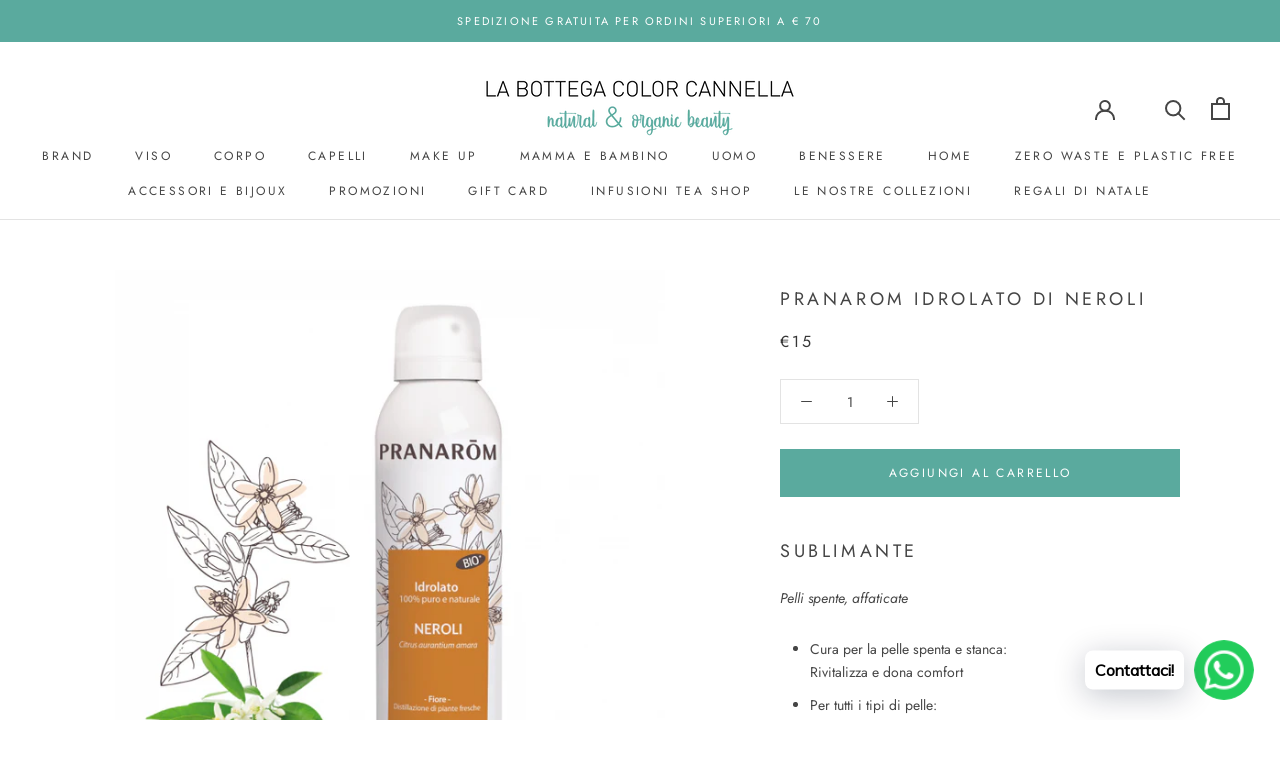

--- FILE ---
content_type: text/html; charset=utf-8
request_url: https://labottegacolorcannella.it/products/pranarom-idrolato-di-neroli
body_size: 48713
content:
<!doctype html>

<html class="no-js" lang="en">
  <head> 
    <script src='//labottegacolorcannella.it/cdn/shop/t/9/assets/product_boom_points.js?v=107488023615960685431674124458' defer='defer' ></script> 
    <script id='bm_product_variants' type='application/json'>
        [{"id":39786275471534,"title":"Default Title","option1":"Default Title","option2":null,"option3":null,"sku":"","requires_shipping":true,"taxable":true,"featured_image":null,"available":true,"name":"Pranarom Idrolato di neroli","public_title":null,"options":["Default Title"],"price":1500,"weight":0,"compare_at_price":null,"inventory_management":"shopify","barcode":"","requires_selling_plan":false,"selling_plan_allocations":[]}]
    </script>
    <script id='bm_product_selected_or_first_available_variant' type='application/json'>
        {"id":39786275471534,"title":"Default Title","option1":"Default Title","option2":null,"option3":null,"sku":"","requires_shipping":true,"taxable":true,"featured_image":null,"available":true,"name":"Pranarom Idrolato di neroli","public_title":null,"options":["Default Title"],"price":1500,"weight":0,"compare_at_price":null,"inventory_management":"shopify","barcode":"","requires_selling_plan":false,"selling_plan_allocations":[]}
    </script>
    <script id='bm_product_metafields' type='application/json'>
        1674210856
    </script>
    <meta charset="utf-8"> 
    <meta http-equiv="X-UA-Compatible" content="IE=edge,chrome=1">
    <meta name="viewport" content="width=device-width, initial-scale=1.0, height=device-height, minimum-scale=1.0, user-scalable=0">
    <meta name="theme-color" content="">

    <title>
      Pranarom Idrolato di neroli &ndash; La Bottega Color Cannella
    </title><meta name="description" content="Sublimante Pelli spente, affaticate Cura per la pelle spenta e stanca:Rivitalizza e dona comfort Per tutti i tipi di pelle:Porta comfort e profumo florealeFissa il truccoPer una migliore rimozione del trucco Cura dei capelli:Ammorbidisce i capelli secchi   L’idrolato di Neroli è benefico :Nella cura della pelle: sublim"><link rel="canonical" href="https://labottegacolorcannella.it/products/pranarom-idrolato-di-neroli"><link rel="shortcut icon" href="//labottegacolorcannella.it/cdn/shop/files/LOGO_48x48.png?v=1613674855" type="image/png"><meta property="og:type" content="product">
  <meta property="og:title" content="Pranarom Idrolato di neroli"><meta property="og:image" content="http://labottegacolorcannella.it/cdn/shop/products/idrolato-neroli_grande.jpg?v=1621328932">
    <meta property="og:image:secure_url" content="https://labottegacolorcannella.it/cdn/shop/products/idrolato-neroli_grande.jpg?v=1621328932"><meta property="product:price:amount" content="15,00">
  <meta property="product:price:currency" content="EUR"><meta property="og:description" content="Sublimante Pelli spente, affaticate Cura per la pelle spenta e stanca:Rivitalizza e dona comfort Per tutti i tipi di pelle:Porta comfort e profumo florealeFissa il truccoPer una migliore rimozione del trucco Cura dei capelli:Ammorbidisce i capelli secchi   L’idrolato di Neroli è benefico :Nella cura della pelle: sublim"><meta property="og:url" content="https://labottegacolorcannella.it/products/pranarom-idrolato-di-neroli">
<meta property="og:site_name" content="La Bottega Color Cannella"><meta name="twitter:card" content="summary"><meta name="twitter:title" content="Pranarom Idrolato di neroli">
  <meta name="twitter:description" content="Sublimante Pelli spente, affaticate Cura per la pelle spenta e stanca:Rivitalizza e dona comfort Per tutti i tipi di pelle:Porta comfort e profumo florealeFissa il truccoPer una migliore rimozione del trucco Cura dei capelli:Ammorbidisce i capelli secchi   L’idrolato di Neroli è benefico :Nella cura della pelle: sublimante, questo idrolato rivitalizza la pelle spenta e stanca. Conforta con il suo profumo floreale e dona una sensazione di benessere. Per tutti i tipi di pelle.Nella cura dei capelli: ammorbidisce i capelli secchi. Senza conservanti - Senza alcool - Non diluito   Modo d&#39;uso: L’idrolato di Neroli si utilizza quotidianamente, mattino e, o sera per il viso, corpo e capelli.In applicazione su un dischetto di cotone o come bruma: inumidire un dischetto di cotone o spruzzare a 20 cm direttamente sul viso, su qualsiasi altra zona del corpo o sul cuoio capelluto.">
  <meta name="twitter:image" content="https://labottegacolorcannella.it/cdn/shop/products/idrolato-neroli_600x600_crop_center.jpg?v=1621328932">

    <script>window.performance && window.performance.mark && window.performance.mark('shopify.content_for_header.start');</script><meta name="facebook-domain-verification" content="ovzt1gtjqiza7kgzk5inpcnpzbr1d2">
<meta name="facebook-domain-verification" content="nb5rc828v1ki41jp2bonlkq1bhv01p">
<meta name="facebook-domain-verification" content="sqqxh48itsur41jtnm1w9q4krp1wqi">
<meta name="facebook-domain-verification" content="ovzt1gtjqiza7kgzk5inpcnpzbr1d2">
<meta id="shopify-digital-wallet" name="shopify-digital-wallet" content="/26117046369/digital_wallets/dialog">
<meta name="shopify-checkout-api-token" content="50b81018d1223831a64a239c05df3a37">
<meta id="in-context-paypal-metadata" data-shop-id="26117046369" data-venmo-supported="false" data-environment="production" data-locale="en_US" data-paypal-v4="true" data-currency="EUR">
<link rel="alternate" type="application/json+oembed" href="https://labottegacolorcannella.it/products/pranarom-idrolato-di-neroli.oembed">
<script async="async" src="/checkouts/internal/preloads.js?locale=en-IT"></script>
<link rel="preconnect" href="https://shop.app" crossorigin="anonymous">
<script async="async" src="https://shop.app/checkouts/internal/preloads.js?locale=en-IT&shop_id=26117046369" crossorigin="anonymous"></script>
<script id="apple-pay-shop-capabilities" type="application/json">{"shopId":26117046369,"countryCode":"IT","currencyCode":"EUR","merchantCapabilities":["supports3DS"],"merchantId":"gid:\/\/shopify\/Shop\/26117046369","merchantName":"La Bottega Color Cannella","requiredBillingContactFields":["postalAddress","email","phone"],"requiredShippingContactFields":["postalAddress","email","phone"],"shippingType":"shipping","supportedNetworks":["visa","maestro","masterCard"],"total":{"type":"pending","label":"La Bottega Color Cannella","amount":"1.00"},"shopifyPaymentsEnabled":true,"supportsSubscriptions":true}</script>
<script id="shopify-features" type="application/json">{"accessToken":"50b81018d1223831a64a239c05df3a37","betas":["rich-media-storefront-analytics"],"domain":"labottegacolorcannella.it","predictiveSearch":true,"shopId":26117046369,"locale":"en"}</script>
<script>var Shopify = Shopify || {};
Shopify.shop = "la-bottega-color-cannella.myshopify.com";
Shopify.locale = "en";
Shopify.currency = {"active":"EUR","rate":"1.0"};
Shopify.country = "IT";
Shopify.theme = {"name":"Prestige","id":80703357025,"schema_name":"Prestige","schema_version":"4.5.5","theme_store_id":855,"role":"main"};
Shopify.theme.handle = "null";
Shopify.theme.style = {"id":null,"handle":null};
Shopify.cdnHost = "labottegacolorcannella.it/cdn";
Shopify.routes = Shopify.routes || {};
Shopify.routes.root = "/";</script>
<script type="module">!function(o){(o.Shopify=o.Shopify||{}).modules=!0}(window);</script>
<script>!function(o){function n(){var o=[];function n(){o.push(Array.prototype.slice.apply(arguments))}return n.q=o,n}var t=o.Shopify=o.Shopify||{};t.loadFeatures=n(),t.autoloadFeatures=n()}(window);</script>
<script>
  window.ShopifyPay = window.ShopifyPay || {};
  window.ShopifyPay.apiHost = "shop.app\/pay";
  window.ShopifyPay.redirectState = null;
</script>
<script id="shop-js-analytics" type="application/json">{"pageType":"product"}</script>
<script defer="defer" async type="module" src="//labottegacolorcannella.it/cdn/shopifycloud/shop-js/modules/v2/client.init-shop-cart-sync_D0dqhulL.en.esm.js"></script>
<script defer="defer" async type="module" src="//labottegacolorcannella.it/cdn/shopifycloud/shop-js/modules/v2/chunk.common_CpVO7qML.esm.js"></script>
<script type="module">
  await import("//labottegacolorcannella.it/cdn/shopifycloud/shop-js/modules/v2/client.init-shop-cart-sync_D0dqhulL.en.esm.js");
await import("//labottegacolorcannella.it/cdn/shopifycloud/shop-js/modules/v2/chunk.common_CpVO7qML.esm.js");

  window.Shopify.SignInWithShop?.initShopCartSync?.({"fedCMEnabled":true,"windoidEnabled":true});

</script>
<script>
  window.Shopify = window.Shopify || {};
  if (!window.Shopify.featureAssets) window.Shopify.featureAssets = {};
  window.Shopify.featureAssets['shop-js'] = {"shop-cart-sync":["modules/v2/client.shop-cart-sync_D9bwt38V.en.esm.js","modules/v2/chunk.common_CpVO7qML.esm.js"],"init-fed-cm":["modules/v2/client.init-fed-cm_BJ8NPuHe.en.esm.js","modules/v2/chunk.common_CpVO7qML.esm.js"],"init-shop-email-lookup-coordinator":["modules/v2/client.init-shop-email-lookup-coordinator_pVrP2-kG.en.esm.js","modules/v2/chunk.common_CpVO7qML.esm.js"],"shop-cash-offers":["modules/v2/client.shop-cash-offers_CNh7FWN-.en.esm.js","modules/v2/chunk.common_CpVO7qML.esm.js","modules/v2/chunk.modal_DKF6x0Jh.esm.js"],"init-shop-cart-sync":["modules/v2/client.init-shop-cart-sync_D0dqhulL.en.esm.js","modules/v2/chunk.common_CpVO7qML.esm.js"],"init-windoid":["modules/v2/client.init-windoid_DaoAelzT.en.esm.js","modules/v2/chunk.common_CpVO7qML.esm.js"],"shop-toast-manager":["modules/v2/client.shop-toast-manager_1DND8Tac.en.esm.js","modules/v2/chunk.common_CpVO7qML.esm.js"],"pay-button":["modules/v2/client.pay-button_CFeQi1r6.en.esm.js","modules/v2/chunk.common_CpVO7qML.esm.js"],"shop-button":["modules/v2/client.shop-button_Ca94MDdQ.en.esm.js","modules/v2/chunk.common_CpVO7qML.esm.js"],"shop-login-button":["modules/v2/client.shop-login-button_DPYNfp1Z.en.esm.js","modules/v2/chunk.common_CpVO7qML.esm.js","modules/v2/chunk.modal_DKF6x0Jh.esm.js"],"avatar":["modules/v2/client.avatar_BTnouDA3.en.esm.js"],"shop-follow-button":["modules/v2/client.shop-follow-button_BMKh4nJE.en.esm.js","modules/v2/chunk.common_CpVO7qML.esm.js","modules/v2/chunk.modal_DKF6x0Jh.esm.js"],"init-customer-accounts-sign-up":["modules/v2/client.init-customer-accounts-sign-up_CJXi5kRN.en.esm.js","modules/v2/client.shop-login-button_DPYNfp1Z.en.esm.js","modules/v2/chunk.common_CpVO7qML.esm.js","modules/v2/chunk.modal_DKF6x0Jh.esm.js"],"init-shop-for-new-customer-accounts":["modules/v2/client.init-shop-for-new-customer-accounts_BoBxkgWu.en.esm.js","modules/v2/client.shop-login-button_DPYNfp1Z.en.esm.js","modules/v2/chunk.common_CpVO7qML.esm.js","modules/v2/chunk.modal_DKF6x0Jh.esm.js"],"init-customer-accounts":["modules/v2/client.init-customer-accounts_DCuDTzpR.en.esm.js","modules/v2/client.shop-login-button_DPYNfp1Z.en.esm.js","modules/v2/chunk.common_CpVO7qML.esm.js","modules/v2/chunk.modal_DKF6x0Jh.esm.js"],"checkout-modal":["modules/v2/client.checkout-modal_U_3e4VxF.en.esm.js","modules/v2/chunk.common_CpVO7qML.esm.js","modules/v2/chunk.modal_DKF6x0Jh.esm.js"],"lead-capture":["modules/v2/client.lead-capture_DEgn0Z8u.en.esm.js","modules/v2/chunk.common_CpVO7qML.esm.js","modules/v2/chunk.modal_DKF6x0Jh.esm.js"],"shop-login":["modules/v2/client.shop-login_CoM5QKZ_.en.esm.js","modules/v2/chunk.common_CpVO7qML.esm.js","modules/v2/chunk.modal_DKF6x0Jh.esm.js"],"payment-terms":["modules/v2/client.payment-terms_BmrqWn8r.en.esm.js","modules/v2/chunk.common_CpVO7qML.esm.js","modules/v2/chunk.modal_DKF6x0Jh.esm.js"]};
</script>
<script>(function() {
  var isLoaded = false;
  function asyncLoad() {
    if (isLoaded) return;
    isLoaded = true;
    var urls = ["https:\/\/chimpstatic.com\/mcjs-connected\/js\/users\/ad4a8d278ae81728e60732d26\/c6f5ed408e6847ccb3d6f1a70.js?shop=la-bottega-color-cannella.myshopify.com","https:\/\/cdn.shopify.com\/s\/files\/1\/0261\/1704\/6369\/t\/9\/assets\/booster_eu_cookie_26117046369.js?1340\u0026shop=la-bottega-color-cannella.myshopify.com","https:\/\/cdn.shopify.com\/s\/files\/1\/0033\/3538\/9233\/files\/pushdaddy_v101_test.js?shop=la-bottega-color-cannella.myshopify.com"];
    for (var i = 0; i < urls.length; i++) {
      var s = document.createElement('script');
      s.type = 'text/javascript';
      s.async = true;
      s.src = urls[i];
      var x = document.getElementsByTagName('script')[0];
      x.parentNode.insertBefore(s, x);
    }
  };
  if(window.attachEvent) {
    window.attachEvent('onload', asyncLoad);
  } else {
    window.addEventListener('load', asyncLoad, false);
  }
})();</script>
<script id="__st">var __st={"a":26117046369,"offset":3600,"reqid":"d871eb48-c9d6-438c-876f-ed422a480ef6-1765117532","pageurl":"labottegacolorcannella.it\/products\/pranarom-idrolato-di-neroli","u":"61e9e456054f","p":"product","rtyp":"product","rid":6707925090478};</script>
<script>window.ShopifyPaypalV4VisibilityTracking = true;</script>
<script id="captcha-bootstrap">!function(){'use strict';const t='contact',e='account',n='new_comment',o=[[t,t],['blogs',n],['comments',n],[t,'customer']],c=[[e,'customer_login'],[e,'guest_login'],[e,'recover_customer_password'],[e,'create_customer']],r=t=>t.map((([t,e])=>`form[action*='/${t}']:not([data-nocaptcha='true']) input[name='form_type'][value='${e}']`)).join(','),a=t=>()=>t?[...document.querySelectorAll(t)].map((t=>t.form)):[];function s(){const t=[...o],e=r(t);return a(e)}const i='password',u='form_key',d=['recaptcha-v3-token','g-recaptcha-response','h-captcha-response',i],f=()=>{try{return window.sessionStorage}catch{return}},m='__shopify_v',_=t=>t.elements[u];function p(t,e,n=!1){try{const o=window.sessionStorage,c=JSON.parse(o.getItem(e)),{data:r}=function(t){const{data:e,action:n}=t;return t[m]||n?{data:e,action:n}:{data:t,action:n}}(c);for(const[e,n]of Object.entries(r))t.elements[e]&&(t.elements[e].value=n);n&&o.removeItem(e)}catch(o){console.error('form repopulation failed',{error:o})}}const l='form_type',E='cptcha';function T(t){t.dataset[E]=!0}const w=window,h=w.document,L='Shopify',v='ce_forms',y='captcha';let A=!1;((t,e)=>{const n=(g='f06e6c50-85a8-45c8-87d0-21a2b65856fe',I='https://cdn.shopify.com/shopifycloud/storefront-forms-hcaptcha/ce_storefront_forms_captcha_hcaptcha.v1.5.2.iife.js',D={infoText:'Protected by hCaptcha',privacyText:'Privacy',termsText:'Terms'},(t,e,n)=>{const o=w[L][v],c=o.bindForm;if(c)return c(t,g,e,D).then(n);var r;o.q.push([[t,g,e,D],n]),r=I,A||(h.body.append(Object.assign(h.createElement('script'),{id:'captcha-provider',async:!0,src:r})),A=!0)});var g,I,D;w[L]=w[L]||{},w[L][v]=w[L][v]||{},w[L][v].q=[],w[L][y]=w[L][y]||{},w[L][y].protect=function(t,e){n(t,void 0,e),T(t)},Object.freeze(w[L][y]),function(t,e,n,w,h,L){const[v,y,A,g]=function(t,e,n){const i=e?o:[],u=t?c:[],d=[...i,...u],f=r(d),m=r(i),_=r(d.filter((([t,e])=>n.includes(e))));return[a(f),a(m),a(_),s()]}(w,h,L),I=t=>{const e=t.target;return e instanceof HTMLFormElement?e:e&&e.form},D=t=>v().includes(t);t.addEventListener('submit',(t=>{const e=I(t);if(!e)return;const n=D(e)&&!e.dataset.hcaptchaBound&&!e.dataset.recaptchaBound,o=_(e),c=g().includes(e)&&(!o||!o.value);(n||c)&&t.preventDefault(),c&&!n&&(function(t){try{if(!f())return;!function(t){const e=f();if(!e)return;const n=_(t);if(!n)return;const o=n.value;o&&e.removeItem(o)}(t);const e=Array.from(Array(32),(()=>Math.random().toString(36)[2])).join('');!function(t,e){_(t)||t.append(Object.assign(document.createElement('input'),{type:'hidden',name:u})),t.elements[u].value=e}(t,e),function(t,e){const n=f();if(!n)return;const o=[...t.querySelectorAll(`input[type='${i}']`)].map((({name:t})=>t)),c=[...d,...o],r={};for(const[a,s]of new FormData(t).entries())c.includes(a)||(r[a]=s);n.setItem(e,JSON.stringify({[m]:1,action:t.action,data:r}))}(t,e)}catch(e){console.error('failed to persist form',e)}}(e),e.submit())}));const S=(t,e)=>{t&&!t.dataset[E]&&(n(t,e.some((e=>e===t))),T(t))};for(const o of['focusin','change'])t.addEventListener(o,(t=>{const e=I(t);D(e)&&S(e,y())}));const B=e.get('form_key'),M=e.get(l),P=B&&M;t.addEventListener('DOMContentLoaded',(()=>{const t=y();if(P)for(const e of t)e.elements[l].value===M&&p(e,B);[...new Set([...A(),...v().filter((t=>'true'===t.dataset.shopifyCaptcha))])].forEach((e=>S(e,t)))}))}(h,new URLSearchParams(w.location.search),n,t,e,['guest_login'])})(!0,!0)}();</script>
<script integrity="sha256-52AcMU7V7pcBOXWImdc/TAGTFKeNjmkeM1Pvks/DTgc=" data-source-attribution="shopify.loadfeatures" defer="defer" src="//labottegacolorcannella.it/cdn/shopifycloud/storefront/assets/storefront/load_feature-81c60534.js" crossorigin="anonymous"></script>
<script crossorigin="anonymous" defer="defer" src="//labottegacolorcannella.it/cdn/shopifycloud/storefront/assets/shopify_pay/storefront-65b4c6d7.js?v=20250812"></script>
<script data-source-attribution="shopify.dynamic_checkout.dynamic.init">var Shopify=Shopify||{};Shopify.PaymentButton=Shopify.PaymentButton||{isStorefrontPortableWallets:!0,init:function(){window.Shopify.PaymentButton.init=function(){};var t=document.createElement("script");t.src="https://labottegacolorcannella.it/cdn/shopifycloud/portable-wallets/latest/portable-wallets.en.js",t.type="module",document.head.appendChild(t)}};
</script>
<script data-source-attribution="shopify.dynamic_checkout.buyer_consent">
  function portableWalletsHideBuyerConsent(e){var t=document.getElementById("shopify-buyer-consent"),n=document.getElementById("shopify-subscription-policy-button");t&&n&&(t.classList.add("hidden"),t.setAttribute("aria-hidden","true"),n.removeEventListener("click",e))}function portableWalletsShowBuyerConsent(e){var t=document.getElementById("shopify-buyer-consent"),n=document.getElementById("shopify-subscription-policy-button");t&&n&&(t.classList.remove("hidden"),t.removeAttribute("aria-hidden"),n.addEventListener("click",e))}window.Shopify?.PaymentButton&&(window.Shopify.PaymentButton.hideBuyerConsent=portableWalletsHideBuyerConsent,window.Shopify.PaymentButton.showBuyerConsent=portableWalletsShowBuyerConsent);
</script>
<script data-source-attribution="shopify.dynamic_checkout.cart.bootstrap">document.addEventListener("DOMContentLoaded",(function(){function t(){return document.querySelector("shopify-accelerated-checkout-cart, shopify-accelerated-checkout")}if(t())Shopify.PaymentButton.init();else{new MutationObserver((function(e,n){t()&&(Shopify.PaymentButton.init(),n.disconnect())})).observe(document.body,{childList:!0,subtree:!0})}}));
</script>
<link id="shopify-accelerated-checkout-styles" rel="stylesheet" media="screen" href="https://labottegacolorcannella.it/cdn/shopifycloud/portable-wallets/latest/accelerated-checkout-backwards-compat.css" crossorigin="anonymous">
<style id="shopify-accelerated-checkout-cart">
        #shopify-buyer-consent {
  margin-top: 1em;
  display: inline-block;
  width: 100%;
}

#shopify-buyer-consent.hidden {
  display: none;
}

#shopify-subscription-policy-button {
  background: none;
  border: none;
  padding: 0;
  text-decoration: underline;
  font-size: inherit;
  cursor: pointer;
}

#shopify-subscription-policy-button::before {
  box-shadow: none;
}

      </style>

<script>window.performance && window.performance.mark && window.performance.mark('shopify.content_for_header.end');</script>

    <link rel="stylesheet" href="//labottegacolorcannella.it/cdn/shop/t/9/assets/theme.scss.css?v=55236136164746457271762342393">

    <script>
      // This allows to expose several variables to the global scope, to be used in scripts
      window.theme = {
        template: "product",
        localeRootUrl: '',
        shopCurrency: "EUR",
        moneyFormat: "€{{amount_with_comma_separator}}",
        moneyWithCurrencyFormat: "€{{amount_with_comma_separator}} EUR",
        useNativeMultiCurrency: false,
        currencyConversionEnabled: false,
        currencyConversionMoneyFormat: "money_format",
        currencyConversionRoundAmounts: true,
        productImageSize: "natural",
        searchMode: "product",
        showPageTransition: true,
        showElementStaggering: false,
        showImageZooming: false
      };

      window.languages = {
        cartAddNote: "Aggiungi le tue note all\u0026#39;ordine. E\u0026#39; un regalo? Scrivi tra le note la dedica che vorresti inserire, ci penseremo noi!",
        cartEditNote: "Edit Order Note",
        productImageLoadingError: "This image could not be loaded. Please try to reload the page.",
        productFormAddToCart: "Aggiungi al carrello",
        productFormUnavailable: "Unavailable",
        productFormSoldOut: "SOLD OUT",
        shippingEstimatorOneResult: "1 option available:",
        shippingEstimatorMoreResults: "{{count}} options available:",
        shippingEstimatorNoResults: "No shipping could be found"
      };

      window.lazySizesConfig = {
        loadHidden: false,
        hFac: 0.5,
        expFactor: 2,
        ricTimeout: 150,
        lazyClass: 'Image--lazyLoad',
        loadingClass: 'Image--lazyLoading',
        loadedClass: 'Image--lazyLoaded'
      };

      document.documentElement.className = document.documentElement.className.replace('no-js', 'js');
      document.documentElement.style.setProperty('--window-height', window.innerHeight + 'px');

      // We do a quick detection of some features (we could use Modernizr but for so little...)
      (function() {
        document.documentElement.className += ((window.CSS && window.CSS.supports('(position: sticky) or (position: -webkit-sticky)')) ? ' supports-sticky' : ' no-supports-sticky');
        document.documentElement.className += (window.matchMedia('(-moz-touch-enabled: 1), (hover: none)')).matches ? ' no-supports-hover' : ' supports-hover';
      }());
    </script>

    <script src="//labottegacolorcannella.it/cdn/shop/t/9/assets/lazysizes.min.js?v=174358363404432586981579606713" async></script>

    
<script src="https://polyfill-fastly.net/v3/polyfill.min.js?unknown=polyfill&features=fetch,Element.prototype.closest,Element.prototype.remove,Element.prototype.classList,Array.prototype.includes,Array.prototype.fill,Object.assign,CustomEvent,IntersectionObserver,IntersectionObserverEntry,URL" defer></script>
    <script src="//labottegacolorcannella.it/cdn/shop/t/9/assets/libs.min.js?v=88466822118989791001579606713" defer></script>
    <script src="//labottegacolorcannella.it/cdn/shop/t/9/assets/theme.min.js?v=137311001532428134781579606715" defer></script>
    <script src="//labottegacolorcannella.it/cdn/shop/t/9/assets/custom.js?v=183944157590872491501579606712" defer></script>

    <script>
      (function () {
        window.onpageshow = function() {
          if (window.theme.showPageTransition) {
            var pageTransition = document.querySelector('.PageTransition');

            if (pageTransition) {
              pageTransition.style.visibility = 'visible';
              pageTransition.style.opacity = '0';
            }
          }

          // When the page is loaded from the cache, we have to reload the cart content
          document.documentElement.dispatchEvent(new CustomEvent('cart:refresh', {
            bubbles: true
          }));
        };
      })();
    </script>

    
  <script type="application/ld+json">
  {
    "@context": "http://schema.org",
    "@type": "Product",
    "offers": [{
          "@type": "Offer",
          "name": "Default Title",
          "availability":"https://schema.org/InStock",
          "price": "15,00",
          "priceCurrency": "EUR",
          "priceValidUntil": "2025-12-17","url": "/products/pranarom-idrolato-di-neroli/products/pranarom-idrolato-di-neroli?variant=39786275471534"
        }
],

    "brand": {
      "name": "PRANAROM"
    },
    "name": "Pranarom Idrolato di neroli",
    "description": "Sublimante\nPelli spente, affaticate\n\nCura per la pelle spenta e stanca:Rivitalizza e dona comfort\nPer tutti i tipi di pelle:Porta comfort e profumo florealeFissa il truccoPer una migliore rimozione del trucco\nCura dei capelli:Ammorbidisce i capelli secchi\n\n \nL’idrolato di Neroli è benefico :Nella cura della pelle: sublimante, questo idrolato rivitalizza la pelle spenta e stanca. Conforta con il suo profumo floreale e dona una sensazione di benessere. Per tutti i tipi di pelle.Nella cura dei capelli: ammorbidisce i capelli secchi.\nSenza conservanti - Senza alcool - Non diluito\n \nModo d'uso: L’idrolato di Neroli si utilizza quotidianamente, mattino e, o sera per il viso, corpo e capelli.In applicazione su un dischetto di cotone o come bruma: inumidire un dischetto di cotone o spruzzare a 20 cm direttamente sul viso, su qualsiasi altra zona del corpo o sul cuoio capelluto. Se possibile, lasciar asciugare naturalmente.\n \nIngredienti: Citrus aurantium amara flower water* (Neroli), Geraniol, Linalool*da agricoltura biologica\nFormato 150 ml",
    "category": "ACQUA FLOREALE",
    "url": "/products/pranarom-idrolato-di-neroli/products/pranarom-idrolato-di-neroli",
    "sku": "",
    "image": {
      "@type": "ImageObject",
      "url": "https://labottegacolorcannella.it/cdn/shop/products/idrolato-neroli_1024x.jpg?v=1621328932",
      "image": "https://labottegacolorcannella.it/cdn/shop/products/idrolato-neroli_1024x.jpg?v=1621328932",
      "name": "Pranarom Idrolato di neroli",
      "width": "1024",
      "height": "1024"
    }
  }
  </script>



  <script type="application/ld+json">
  {
    "@context": "http://schema.org",
    "@type": "BreadcrumbList",
  "itemListElement": [{
      "@type": "ListItem",
      "position": 1,
      "name": "Translation missing: en.general.breadcrumb.home",
      "item": "https://labottegacolorcannella.it"
    },{
          "@type": "ListItem",
          "position": 2,
          "name": "Pranarom Idrolato di neroli",
          "item": "https://labottegacolorcannella.it/products/pranarom-idrolato-di-neroli"
        }]
  }
  </script>

  <script src="https://cdn.shopify.com/extensions/8d2c31d3-a828-4daf-820f-80b7f8e01c39/nova-eu-cookie-bar-gdpr-4/assets/nova-cookie-app-embed.js" type="text/javascript" defer="defer"></script>
<link href="https://cdn.shopify.com/extensions/8d2c31d3-a828-4daf-820f-80b7f8e01c39/nova-eu-cookie-bar-gdpr-4/assets/nova-cookie.css" rel="stylesheet" type="text/css" media="all">
<link href="https://monorail-edge.shopifysvc.com" rel="dns-prefetch">
<script>(function(){if ("sendBeacon" in navigator && "performance" in window) {try {var session_token_from_headers = performance.getEntriesByType('navigation')[0].serverTiming.find(x => x.name == '_s').description;} catch {var session_token_from_headers = undefined;}var session_cookie_matches = document.cookie.match(/_shopify_s=([^;]*)/);var session_token_from_cookie = session_cookie_matches && session_cookie_matches.length === 2 ? session_cookie_matches[1] : "";var session_token = session_token_from_headers || session_token_from_cookie || "";function handle_abandonment_event(e) {var entries = performance.getEntries().filter(function(entry) {return /monorail-edge.shopifysvc.com/.test(entry.name);});if (!window.abandonment_tracked && entries.length === 0) {window.abandonment_tracked = true;var currentMs = Date.now();var navigation_start = performance.timing.navigationStart;var payload = {shop_id: 26117046369,url: window.location.href,navigation_start,duration: currentMs - navigation_start,session_token,page_type: "product"};window.navigator.sendBeacon("https://monorail-edge.shopifysvc.com/v1/produce", JSON.stringify({schema_id: "online_store_buyer_site_abandonment/1.1",payload: payload,metadata: {event_created_at_ms: currentMs,event_sent_at_ms: currentMs}}));}}window.addEventListener('pagehide', handle_abandonment_event);}}());</script>
<script id="web-pixels-manager-setup">(function e(e,d,r,n,o){if(void 0===o&&(o={}),!Boolean(null===(a=null===(i=window.Shopify)||void 0===i?void 0:i.analytics)||void 0===a?void 0:a.replayQueue)){var i,a;window.Shopify=window.Shopify||{};var t=window.Shopify;t.analytics=t.analytics||{};var s=t.analytics;s.replayQueue=[],s.publish=function(e,d,r){return s.replayQueue.push([e,d,r]),!0};try{self.performance.mark("wpm:start")}catch(e){}var l=function(){var e={modern:/Edge?\/(1{2}[4-9]|1[2-9]\d|[2-9]\d{2}|\d{4,})\.\d+(\.\d+|)|Firefox\/(1{2}[4-9]|1[2-9]\d|[2-9]\d{2}|\d{4,})\.\d+(\.\d+|)|Chrom(ium|e)\/(9{2}|\d{3,})\.\d+(\.\d+|)|(Maci|X1{2}).+ Version\/(15\.\d+|(1[6-9]|[2-9]\d|\d{3,})\.\d+)([,.]\d+|)( \(\w+\)|)( Mobile\/\w+|) Safari\/|Chrome.+OPR\/(9{2}|\d{3,})\.\d+\.\d+|(CPU[ +]OS|iPhone[ +]OS|CPU[ +]iPhone|CPU IPhone OS|CPU iPad OS)[ +]+(15[._]\d+|(1[6-9]|[2-9]\d|\d{3,})[._]\d+)([._]\d+|)|Android:?[ /-](13[3-9]|1[4-9]\d|[2-9]\d{2}|\d{4,})(\.\d+|)(\.\d+|)|Android.+Firefox\/(13[5-9]|1[4-9]\d|[2-9]\d{2}|\d{4,})\.\d+(\.\d+|)|Android.+Chrom(ium|e)\/(13[3-9]|1[4-9]\d|[2-9]\d{2}|\d{4,})\.\d+(\.\d+|)|SamsungBrowser\/([2-9]\d|\d{3,})\.\d+/,legacy:/Edge?\/(1[6-9]|[2-9]\d|\d{3,})\.\d+(\.\d+|)|Firefox\/(5[4-9]|[6-9]\d|\d{3,})\.\d+(\.\d+|)|Chrom(ium|e)\/(5[1-9]|[6-9]\d|\d{3,})\.\d+(\.\d+|)([\d.]+$|.*Safari\/(?![\d.]+ Edge\/[\d.]+$))|(Maci|X1{2}).+ Version\/(10\.\d+|(1[1-9]|[2-9]\d|\d{3,})\.\d+)([,.]\d+|)( \(\w+\)|)( Mobile\/\w+|) Safari\/|Chrome.+OPR\/(3[89]|[4-9]\d|\d{3,})\.\d+\.\d+|(CPU[ +]OS|iPhone[ +]OS|CPU[ +]iPhone|CPU IPhone OS|CPU iPad OS)[ +]+(10[._]\d+|(1[1-9]|[2-9]\d|\d{3,})[._]\d+)([._]\d+|)|Android:?[ /-](13[3-9]|1[4-9]\d|[2-9]\d{2}|\d{4,})(\.\d+|)(\.\d+|)|Mobile Safari.+OPR\/([89]\d|\d{3,})\.\d+\.\d+|Android.+Firefox\/(13[5-9]|1[4-9]\d|[2-9]\d{2}|\d{4,})\.\d+(\.\d+|)|Android.+Chrom(ium|e)\/(13[3-9]|1[4-9]\d|[2-9]\d{2}|\d{4,})\.\d+(\.\d+|)|Android.+(UC? ?Browser|UCWEB|U3)[ /]?(15\.([5-9]|\d{2,})|(1[6-9]|[2-9]\d|\d{3,})\.\d+)\.\d+|SamsungBrowser\/(5\.\d+|([6-9]|\d{2,})\.\d+)|Android.+MQ{2}Browser\/(14(\.(9|\d{2,})|)|(1[5-9]|[2-9]\d|\d{3,})(\.\d+|))(\.\d+|)|K[Aa][Ii]OS\/(3\.\d+|([4-9]|\d{2,})\.\d+)(\.\d+|)/},d=e.modern,r=e.legacy,n=navigator.userAgent;return n.match(d)?"modern":n.match(r)?"legacy":"unknown"}(),u="modern"===l?"modern":"legacy",c=(null!=n?n:{modern:"",legacy:""})[u],f=function(e){return[e.baseUrl,"/wpm","/b",e.hashVersion,"modern"===e.buildTarget?"m":"l",".js"].join("")}({baseUrl:d,hashVersion:r,buildTarget:u}),m=function(e){var d=e.version,r=e.bundleTarget,n=e.surface,o=e.pageUrl,i=e.monorailEndpoint;return{emit:function(e){var a=e.status,t=e.errorMsg,s=(new Date).getTime(),l=JSON.stringify({metadata:{event_sent_at_ms:s},events:[{schema_id:"web_pixels_manager_load/3.1",payload:{version:d,bundle_target:r,page_url:o,status:a,surface:n,error_msg:t},metadata:{event_created_at_ms:s}}]});if(!i)return console&&console.warn&&console.warn("[Web Pixels Manager] No Monorail endpoint provided, skipping logging."),!1;try{return self.navigator.sendBeacon.bind(self.navigator)(i,l)}catch(e){}var u=new XMLHttpRequest;try{return u.open("POST",i,!0),u.setRequestHeader("Content-Type","text/plain"),u.send(l),!0}catch(e){return console&&console.warn&&console.warn("[Web Pixels Manager] Got an unhandled error while logging to Monorail."),!1}}}}({version:r,bundleTarget:l,surface:e.surface,pageUrl:self.location.href,monorailEndpoint:e.monorailEndpoint});try{o.browserTarget=l,function(e){var d=e.src,r=e.async,n=void 0===r||r,o=e.onload,i=e.onerror,a=e.sri,t=e.scriptDataAttributes,s=void 0===t?{}:t,l=document.createElement("script"),u=document.querySelector("head"),c=document.querySelector("body");if(l.async=n,l.src=d,a&&(l.integrity=a,l.crossOrigin="anonymous"),s)for(var f in s)if(Object.prototype.hasOwnProperty.call(s,f))try{l.dataset[f]=s[f]}catch(e){}if(o&&l.addEventListener("load",o),i&&l.addEventListener("error",i),u)u.appendChild(l);else{if(!c)throw new Error("Did not find a head or body element to append the script");c.appendChild(l)}}({src:f,async:!0,onload:function(){if(!function(){var e,d;return Boolean(null===(d=null===(e=window.Shopify)||void 0===e?void 0:e.analytics)||void 0===d?void 0:d.initialized)}()){var d=window.webPixelsManager.init(e)||void 0;if(d){var r=window.Shopify.analytics;r.replayQueue.forEach((function(e){var r=e[0],n=e[1],o=e[2];d.publishCustomEvent(r,n,o)})),r.replayQueue=[],r.publish=d.publishCustomEvent,r.visitor=d.visitor,r.initialized=!0}}},onerror:function(){return m.emit({status:"failed",errorMsg:"".concat(f," has failed to load")})},sri:function(e){var d=/^sha384-[A-Za-z0-9+/=]+$/;return"string"==typeof e&&d.test(e)}(c)?c:"",scriptDataAttributes:o}),m.emit({status:"loading"})}catch(e){m.emit({status:"failed",errorMsg:(null==e?void 0:e.message)||"Unknown error"})}}})({shopId: 26117046369,storefrontBaseUrl: "https://labottegacolorcannella.it",extensionsBaseUrl: "https://extensions.shopifycdn.com/cdn/shopifycloud/web-pixels-manager",monorailEndpoint: "https://monorail-edge.shopifysvc.com/unstable/produce_batch",surface: "storefront-renderer",enabledBetaFlags: ["2dca8a86"],webPixelsConfigList: [{"id":"438993225","configuration":"{\"pixel_id\":\"930971070704265\",\"pixel_type\":\"facebook_pixel\",\"metaapp_system_user_token\":\"-\"}","eventPayloadVersion":"v1","runtimeContext":"OPEN","scriptVersion":"ca16bc87fe92b6042fbaa3acc2fbdaa6","type":"APP","apiClientId":2329312,"privacyPurposes":["ANALYTICS","MARKETING","SALE_OF_DATA"],"dataSharingAdjustments":{"protectedCustomerApprovalScopes":["read_customer_address","read_customer_email","read_customer_name","read_customer_personal_data","read_customer_phone"]}},{"id":"shopify-app-pixel","configuration":"{}","eventPayloadVersion":"v1","runtimeContext":"STRICT","scriptVersion":"0450","apiClientId":"shopify-pixel","type":"APP","privacyPurposes":["ANALYTICS","MARKETING"]},{"id":"shopify-custom-pixel","eventPayloadVersion":"v1","runtimeContext":"LAX","scriptVersion":"0450","apiClientId":"shopify-pixel","type":"CUSTOM","privacyPurposes":["ANALYTICS","MARKETING"]}],isMerchantRequest: false,initData: {"shop":{"name":"La Bottega Color Cannella","paymentSettings":{"currencyCode":"EUR"},"myshopifyDomain":"la-bottega-color-cannella.myshopify.com","countryCode":"IT","storefrontUrl":"https:\/\/labottegacolorcannella.it"},"customer":null,"cart":null,"checkout":null,"productVariants":[{"price":{"amount":15.0,"currencyCode":"EUR"},"product":{"title":"Pranarom Idrolato di neroli","vendor":"PRANAROM","id":"6707925090478","untranslatedTitle":"Pranarom Idrolato di neroli","url":"\/products\/pranarom-idrolato-di-neroli","type":"ACQUA FLOREALE"},"id":"39786275471534","image":{"src":"\/\/labottegacolorcannella.it\/cdn\/shop\/products\/idrolato-neroli.jpg?v=1621328932"},"sku":"","title":"Default Title","untranslatedTitle":"Default Title"}],"purchasingCompany":null},},"https://labottegacolorcannella.it/cdn","ae1676cfwd2530674p4253c800m34e853cb",{"modern":"","legacy":""},{"shopId":"26117046369","storefrontBaseUrl":"https:\/\/labottegacolorcannella.it","extensionBaseUrl":"https:\/\/extensions.shopifycdn.com\/cdn\/shopifycloud\/web-pixels-manager","surface":"storefront-renderer","enabledBetaFlags":"[\"2dca8a86\"]","isMerchantRequest":"false","hashVersion":"ae1676cfwd2530674p4253c800m34e853cb","publish":"custom","events":"[[\"page_viewed\",{}],[\"product_viewed\",{\"productVariant\":{\"price\":{\"amount\":15.0,\"currencyCode\":\"EUR\"},\"product\":{\"title\":\"Pranarom Idrolato di neroli\",\"vendor\":\"PRANAROM\",\"id\":\"6707925090478\",\"untranslatedTitle\":\"Pranarom Idrolato di neroli\",\"url\":\"\/products\/pranarom-idrolato-di-neroli\",\"type\":\"ACQUA FLOREALE\"},\"id\":\"39786275471534\",\"image\":{\"src\":\"\/\/labottegacolorcannella.it\/cdn\/shop\/products\/idrolato-neroli.jpg?v=1621328932\"},\"sku\":\"\",\"title\":\"Default Title\",\"untranslatedTitle\":\"Default Title\"}}]]"});</script><script>
  window.ShopifyAnalytics = window.ShopifyAnalytics || {};
  window.ShopifyAnalytics.meta = window.ShopifyAnalytics.meta || {};
  window.ShopifyAnalytics.meta.currency = 'EUR';
  var meta = {"product":{"id":6707925090478,"gid":"gid:\/\/shopify\/Product\/6707925090478","vendor":"PRANAROM","type":"ACQUA FLOREALE","variants":[{"id":39786275471534,"price":1500,"name":"Pranarom Idrolato di neroli","public_title":null,"sku":""}],"remote":false},"page":{"pageType":"product","resourceType":"product","resourceId":6707925090478}};
  for (var attr in meta) {
    window.ShopifyAnalytics.meta[attr] = meta[attr];
  }
</script>
<script class="analytics">
  (function () {
    var customDocumentWrite = function(content) {
      var jquery = null;

      if (window.jQuery) {
        jquery = window.jQuery;
      } else if (window.Checkout && window.Checkout.$) {
        jquery = window.Checkout.$;
      }

      if (jquery) {
        jquery('body').append(content);
      }
    };

    var hasLoggedConversion = function(token) {
      if (token) {
        return document.cookie.indexOf('loggedConversion=' + token) !== -1;
      }
      return false;
    }

    var setCookieIfConversion = function(token) {
      if (token) {
        var twoMonthsFromNow = new Date(Date.now());
        twoMonthsFromNow.setMonth(twoMonthsFromNow.getMonth() + 2);

        document.cookie = 'loggedConversion=' + token + '; expires=' + twoMonthsFromNow;
      }
    }

    var trekkie = window.ShopifyAnalytics.lib = window.trekkie = window.trekkie || [];
    if (trekkie.integrations) {
      return;
    }
    trekkie.methods = [
      'identify',
      'page',
      'ready',
      'track',
      'trackForm',
      'trackLink'
    ];
    trekkie.factory = function(method) {
      return function() {
        var args = Array.prototype.slice.call(arguments);
        args.unshift(method);
        trekkie.push(args);
        return trekkie;
      };
    };
    for (var i = 0; i < trekkie.methods.length; i++) {
      var key = trekkie.methods[i];
      trekkie[key] = trekkie.factory(key);
    }
    trekkie.load = function(config) {
      trekkie.config = config || {};
      trekkie.config.initialDocumentCookie = document.cookie;
      var first = document.getElementsByTagName('script')[0];
      var script = document.createElement('script');
      script.type = 'text/javascript';
      script.onerror = function(e) {
        var scriptFallback = document.createElement('script');
        scriptFallback.type = 'text/javascript';
        scriptFallback.onerror = function(error) {
                var Monorail = {
      produce: function produce(monorailDomain, schemaId, payload) {
        var currentMs = new Date().getTime();
        var event = {
          schema_id: schemaId,
          payload: payload,
          metadata: {
            event_created_at_ms: currentMs,
            event_sent_at_ms: currentMs
          }
        };
        return Monorail.sendRequest("https://" + monorailDomain + "/v1/produce", JSON.stringify(event));
      },
      sendRequest: function sendRequest(endpointUrl, payload) {
        // Try the sendBeacon API
        if (window && window.navigator && typeof window.navigator.sendBeacon === 'function' && typeof window.Blob === 'function' && !Monorail.isIos12()) {
          var blobData = new window.Blob([payload], {
            type: 'text/plain'
          });

          if (window.navigator.sendBeacon(endpointUrl, blobData)) {
            return true;
          } // sendBeacon was not successful

        } // XHR beacon

        var xhr = new XMLHttpRequest();

        try {
          xhr.open('POST', endpointUrl);
          xhr.setRequestHeader('Content-Type', 'text/plain');
          xhr.send(payload);
        } catch (e) {
          console.log(e);
        }

        return false;
      },
      isIos12: function isIos12() {
        return window.navigator.userAgent.lastIndexOf('iPhone; CPU iPhone OS 12_') !== -1 || window.navigator.userAgent.lastIndexOf('iPad; CPU OS 12_') !== -1;
      }
    };
    Monorail.produce('monorail-edge.shopifysvc.com',
      'trekkie_storefront_load_errors/1.1',
      {shop_id: 26117046369,
      theme_id: 80703357025,
      app_name: "storefront",
      context_url: window.location.href,
      source_url: "//labottegacolorcannella.it/cdn/s/trekkie.storefront.94e7babdf2ec3663c2b14be7d5a3b25b9303ebb0.min.js"});

        };
        scriptFallback.async = true;
        scriptFallback.src = '//labottegacolorcannella.it/cdn/s/trekkie.storefront.94e7babdf2ec3663c2b14be7d5a3b25b9303ebb0.min.js';
        first.parentNode.insertBefore(scriptFallback, first);
      };
      script.async = true;
      script.src = '//labottegacolorcannella.it/cdn/s/trekkie.storefront.94e7babdf2ec3663c2b14be7d5a3b25b9303ebb0.min.js';
      first.parentNode.insertBefore(script, first);
    };
    trekkie.load(
      {"Trekkie":{"appName":"storefront","development":false,"defaultAttributes":{"shopId":26117046369,"isMerchantRequest":null,"themeId":80703357025,"themeCityHash":"13873858140863222290","contentLanguage":"en","currency":"EUR","eventMetadataId":"2516f04b-00f9-405a-812a-1a801e29ddf9"},"isServerSideCookieWritingEnabled":true,"monorailRegion":"shop_domain","enabledBetaFlags":["f0df213a"]},"Session Attribution":{},"S2S":{"facebookCapiEnabled":true,"source":"trekkie-storefront-renderer","apiClientId":580111}}
    );

    var loaded = false;
    trekkie.ready(function() {
      if (loaded) return;
      loaded = true;

      window.ShopifyAnalytics.lib = window.trekkie;

      var originalDocumentWrite = document.write;
      document.write = customDocumentWrite;
      try { window.ShopifyAnalytics.merchantGoogleAnalytics.call(this); } catch(error) {};
      document.write = originalDocumentWrite;

      window.ShopifyAnalytics.lib.page(null,{"pageType":"product","resourceType":"product","resourceId":6707925090478,"shopifyEmitted":true});

      var match = window.location.pathname.match(/checkouts\/(.+)\/(thank_you|post_purchase)/)
      var token = match? match[1]: undefined;
      if (!hasLoggedConversion(token)) {
        setCookieIfConversion(token);
        window.ShopifyAnalytics.lib.track("Viewed Product",{"currency":"EUR","variantId":39786275471534,"productId":6707925090478,"productGid":"gid:\/\/shopify\/Product\/6707925090478","name":"Pranarom Idrolato di neroli","price":"15.00","sku":"","brand":"PRANAROM","variant":null,"category":"ACQUA FLOREALE","nonInteraction":true,"remote":false},undefined,undefined,{"shopifyEmitted":true});
      window.ShopifyAnalytics.lib.track("monorail:\/\/trekkie_storefront_viewed_product\/1.1",{"currency":"EUR","variantId":39786275471534,"productId":6707925090478,"productGid":"gid:\/\/shopify\/Product\/6707925090478","name":"Pranarom Idrolato di neroli","price":"15.00","sku":"","brand":"PRANAROM","variant":null,"category":"ACQUA FLOREALE","nonInteraction":true,"remote":false,"referer":"https:\/\/labottegacolorcannella.it\/products\/pranarom-idrolato-di-neroli"});
      }
    });


        var eventsListenerScript = document.createElement('script');
        eventsListenerScript.async = true;
        eventsListenerScript.src = "//labottegacolorcannella.it/cdn/shopifycloud/storefront/assets/shop_events_listener-3da45d37.js";
        document.getElementsByTagName('head')[0].appendChild(eventsListenerScript);

})();</script>
<script
  defer
  src="https://labottegacolorcannella.it/cdn/shopifycloud/perf-kit/shopify-perf-kit-2.1.2.min.js"
  data-application="storefront-renderer"
  data-shop-id="26117046369"
  data-render-region="gcp-us-east1"
  data-page-type="product"
  data-theme-instance-id="80703357025"
  data-theme-name="Prestige"
  data-theme-version="4.5.5"
  data-monorail-region="shop_domain"
  data-resource-timing-sampling-rate="10"
  data-shs="true"
  data-shs-beacon="true"
  data-shs-export-with-fetch="true"
  data-shs-logs-sample-rate="1"
></script>
</head>

  <body class="prestige--v4  template-product">
    <a class="PageSkipLink u-visually-hidden" href="#main">Skip to content</a>
    <span class="LoadingBar"></span>
    <div class="PageOverlay"></div>
    <div class="PageTransition"></div>

    <div id="shopify-section-popup" class="shopify-section">

      <aside class="NewsletterPopup" data-section-id="popup" data-section-type="newsletter-popup" data-section-settings='
        {
          "apparitionDelay": 5,
          "showOnlyOnce": true
        }
      ' aria-hidden="true">
        <button class="NewsletterPopup__Close" data-action="close-popup" aria-label="Close"><svg class="Icon Icon--close" role="presentation" viewBox="0 0 16 14">
      <path d="M15 0L1 14m14 0L1 0" stroke="currentColor" fill="none" fill-rule="evenodd"></path>
    </svg></button><h2 class="NewsletterPopup__Heading Heading u-h2">ISCRIVITI ALLA NEWSLETTER</h2><div class="NewsletterPopup__Content">
            <p>Riceverai un buono del 10% da utilizzare per il tuo primo ordine.</p>
          </div><form method="post" action="/contact#newsletter-popup" id="newsletter-popup" accept-charset="UTF-8" class="NewsletterPopup__Form"><input type="hidden" name="form_type" value="customer" /><input type="hidden" name="utf8" value="✓" /><input type="hidden" name="contact[tags]" value="newsletter">

              <input type="email" name="contact[email]" class="Form__Input" required="required" aria-label="Enter your email" placeholder="Enter your email">
              <button class="Form__Submit Button Button--primary Button--full" type="submit">Subscribe</button></form></aside></div>
    <div id="shopify-section-sidebar-menu" class="shopify-section"><section id="sidebar-menu" class="SidebarMenu Drawer Drawer--small Drawer--fromLeft" aria-hidden="true" data-section-id="sidebar-menu" data-section-type="sidebar-menu">
    <header class="Drawer__Header" data-drawer-animated-left>
      <button class="Drawer__Close Icon-Wrapper--clickable" data-action="close-drawer" data-drawer-id="sidebar-menu" aria-label="Close navigation"><svg class="Icon Icon--close" role="presentation" viewBox="0 0 16 14">
      <path d="M15 0L1 14m14 0L1 0" stroke="currentColor" fill="none" fill-rule="evenodd"></path>
    </svg></button>
    </header>

    <div class="Drawer__Content">
      <div class="Drawer__Main" data-drawer-animated-left data-scrollable>
        <div class="Drawer__Container">
          <nav class="SidebarMenu__Nav SidebarMenu__Nav--primary" aria-label="Sidebar navigation"><div class="Collapsible"><button class="Collapsible__Button Heading u-h6" data-action="toggle-collapsible" aria-expanded="false">BRAND<span class="Collapsible__Plus"></span>
                  </button>

                  <div class="Collapsible__Inner">
                    <div class="Collapsible__Content"><div class="Collapsible"><a href="/collections/almara-soap" class="Collapsible__Button Heading Text--subdued Link Link--primary u-h7">ALMARA SOAP</a></div><div class="Collapsible"><a href="/collections/apicoltura-vallera" class="Collapsible__Button Heading Text--subdued Link Link--primary u-h7">APICOLTURA VALLERA</a></div><div class="Collapsible"><a href="/collections/beauty-jar" class="Collapsible__Button Heading Text--subdued Link Link--primary u-h7">BEAUTY JAR</a></div><div class="Collapsible"><button class="Collapsible__Button Heading Text--subdued Link--primary u-h7" data-action="toggle-collapsible" aria-expanded="false">BIOEARTH<span class="Collapsible__Plus"></span>
                            </button>

                            <div class="Collapsible__Inner">
                              <div class="Collapsible__Content">
                                <ul class="Linklist Linklist--bordered Linklist--spacingLoose"><li class="Linklist__Item">
                                      <a href="/collections/bioearth-aloe-vera" class="Text--subdued Link Link--primary">ALOEVERA</a>
                                    </li><li class="Linklist__Item">
                                      <a href="/collections/bioearth-bergamil" class="Text--subdued Link Link--primary">BERGAMIL</a>
                                    </li><li class="Linklist__Item">
                                      <a href="/collections/elementa" class="Text--subdued Link Link--primary">ELEMENTA</a>
                                    </li><li class="Linklist__Item">
                                      <a href="/collections/bioearth-greenology" class="Text--subdued Link Link--primary">GREENOLOGY</a>
                                    </li><li class="Linklist__Item">
                                      <a href="/collections/bioearth-hair-2-0" class="Text--subdued Link Link--primary">HAIR 2.0</a>
                                    </li><li class="Linklist__Item">
                                      <a href="/collections/bioearth-loom" class="Text--subdued Link Link--primary">LOOM</a>
                                    </li><li class="Linklist__Item">
                                      <a href="/collections/bioearth-maschere-e-sieri" class="Text--subdued Link Link--primary">MASCHERE E SIERI</a>
                                    </li><li class="Linklist__Item">
                                      <a href="/collections/nature-infusion" class="Text--subdued Link Link--primary">NATURE INFUSION</a>
                                    </li><li class="Linklist__Item">
                                      <a href="/collections/bioearth-oli-essenziali" class="Text--subdued Link Link--primary">OLI ESSENZIALI</a>
                                    </li><li class="Linklist__Item">
                                      <a href="/collections/bioearth-scrub" class="Text--subdued Link Link--primary">SCRUB</a>
                                    </li><li class="Linklist__Item">
                                      <a href="/collections/bioearth-sensitive-calm" class="Text--subdued Link Link--primary">SENSITIVE CALM</a>
                                    </li><li class="Linklist__Item">
                                      <a href="/collections/bioearth-sun" class="Text--subdued Link Link--primary">SUN LOVE</a>
                                    </li><li class="Linklist__Item">
                                      <a href="/collections/bioearth-the-beauty-seed-2-0" class="Text--subdued Link Link--primary">THE BEAUTY SEED 2.0</a>
                                    </li><li class="Linklist__Item">
                                      <a href="/collections/the-erbalist-le-pomate" class="Text--subdued Link Link--primary">THE HERBALIST - LE POMATE</a>
                                    </li><li class="Linklist__Item">
                                      <a href="/collections/bioearth-vitaminica" class="Text--subdued Link Link--primary">VITAMINICA</a>
                                    </li></ul>
                              </div>
                            </div></div><div class="Collapsible"><a href="/collections/bioessenze" class="Collapsible__Button Heading Text--subdued Link Link--primary u-h7">BIO ESSENZE</a></div><div class="Collapsible"><a href="/collections/bioheme" class="Collapsible__Button Heading Text--subdued Link Link--primary u-h7">BIOHÊME</a></div><div class="Collapsible"><button class="Collapsible__Button Heading Text--subdued Link--primary u-h7" data-action="toggle-collapsible" aria-expanded="false">BIOFFICINA TOSCANA<span class="Collapsible__Plus"></span>
                            </button>

                            <div class="Collapsible__Inner">
                              <div class="Collapsible__Content">
                                <ul class="Linklist Linklist--bordered Linklist--spacingLoose"><li class="Linklist__Item">
                                      <a href="/collections/biofficina-toscana-novita" class="Text--subdued Link Link--primary">LINEA ILLUMINANTE UNIFORMANTE</a>
                                    </li><li class="Linklist__Item">
                                      <a href="/collections/biofficina-cronocosmesi" class="Text--subdued Link Link--primary">CRONOCOSMESI</a>
                                    </li><li class="Linklist__Item">
                                      <a href="/collections/biofficina-toscana-capelli" class="Text--subdued Link Link--primary">CAPELLI</a>
                                    </li><li class="Linklist__Item">
                                      <a href="/collections/biofficina-toscana-corpo" class="Text--subdued Link Link--primary">CORPO</a>
                                    </li><li class="Linklist__Item">
                                      <a href="/collections/biofficina-toscana-viso" class="Text--subdued Link Link--primary">VISO</a>
                                    </li><li class="Linklist__Item">
                                      <a href="/collections/biofficina-toscana-uomo" class="Text--subdued Link Link--primary">UOMO</a>
                                    </li><li class="Linklist__Item">
                                      <a href="/collections/biofficina-toscana-bimbi" class="Text--subdued Link Link--primary">BIMBI</a>
                                    </li></ul>
                              </div>
                            </div></div><div class="Collapsible"><button class="Collapsible__Button Heading Text--subdued Link--primary u-h7" data-action="toggle-collapsible" aria-expanded="false">BIOLÙ<span class="Collapsible__Plus"></span>
                            </button>

                            <div class="Collapsible__Inner">
                              <div class="Collapsible__Content">
                                <ul class="Linklist Linklist--bordered Linklist--spacingLoose"><li class="Linklist__Item">
                                      <a href="/collections/biolu-nudi-bio" class="Text--subdued Link Link--primary">NUDI &amp; BIO</a>
                                    </li><li class="Linklist__Item">
                                      <a href="/collections/biolu-cosmesi" class="Text--subdued Link Link--primary">BIOLÙ PERSONA</a>
                                    </li><li class="Linklist__Item">
                                      <a href="/collections/biolu-casa" class="Text--subdued Link Link--primary">BIOLÙ CASA</a>
                                    </li><li class="Linklist__Item">
                                      <a href="/collections/biolu-eco-tabs" class="Text--subdued Link Link--primary">BIOLÙ ECO TABS</a>
                                    </li></ul>
                              </div>
                            </div></div><div class="Collapsible"><a href="/collections/butlers-chocolate-masters" class="Collapsible__Button Heading Text--subdued Link Link--primary u-h7">BUTLERS, CHOCOLATE MASTERS</a></div><div class="Collapsible"><a href="/collections/bramble-foods" class="Collapsible__Button Heading Text--subdued Link Link--primary u-h7">BRAMBLE FOOD</a></div><div class="Collapsible"><a href="/collections/caramel-disigny" class="Collapsible__Button Heading Text--subdued Link Link--primary u-h7">CARAMEL D&#39;ISIGNY</a></div><div class="Collapsible"><a href="/collections/collines-de-provence" class="Collapsible__Button Heading Text--subdued Link Link--primary u-h7">COLLINES DE PROVENCE</a></div><div class="Collapsible"><button class="Collapsible__Button Heading Text--subdued Link--primary u-h7" data-action="toggle-collapsible" aria-expanded="false">DOMUS OLEA TOSCANA<span class="Collapsible__Plus"></span>
                            </button>

                            <div class="Collapsible__Inner">
                              <div class="Collapsible__Content">
                                <ul class="Linklist Linklist--bordered Linklist--spacingLoose"><li class="Linklist__Item">
                                      <a href="/collections/domus-olea-toscana-undici" class="Text--subdued Link Link--primary">UNDICI</a>
                                    </li><li class="Linklist__Item">
                                      <a href="/collections/domus-olea-toscana-hydra-style" class="Text--subdued Link Link--primary">HYDRA STYLE</a>
                                    </li><li class="Linklist__Item">
                                      <a href="/collections/domus-olea-toscana-spray-go" class="Text--subdued Link Link--primary">SPRAY&amp;GO</a>
                                    </li><li class="Linklist__Item">
                                      <a href="/collections/domus-olea-toscana-foglia-dolivo" class="Text--subdued Link Link--primary">FOGLIA D&#39;OLIVO</a>
                                    </li><li class="Linklist__Item">
                                      <a href="/collections/domus-olea-toscana-glymalic-acid-repair" class="Text--subdued Link Link--primary">GLYMALIC ACID REPAIR</a>
                                    </li></ul>
                              </div>
                            </div></div><div class="Collapsible"><button class="Collapsible__Button Heading Text--subdued Link--primary u-h7" data-action="toggle-collapsible" aria-expanded="false">DR HAUSCHKA<span class="Collapsible__Plus"></span>
                            </button>

                            <div class="Collapsible__Inner">
                              <div class="Collapsible__Content">
                                <ul class="Linklist Linklist--bordered Linklist--spacingLoose"><li class="Linklist__Item">
                                      <a href="/collections/dr-hauschka-trattamenti-viso" class="Text--subdued Link Link--primary">TRATTAMENTI VISO</a>
                                    </li><li class="Linklist__Item">
                                      <a href="/collections/dr-hauschka-trattamenti-rigeneranti" class="Text--subdued Link Link--primary">TRATTAMENTI RIGENERANTI</a>
                                    </li><li class="Linklist__Item">
                                      <a href="/collections/dr-hauschka-trattamenti-corpo" class="Text--subdued Link Link--primary">TRATTAMENTI CORPO</a>
                                    </li><li class="Linklist__Item">
                                      <a href="/collections/dr-hauschka-linea-med" class="Text--subdued Link Link--primary">LINEA MED</a>
                                    </li><li class="Linklist__Item">
                                      <a href="/collections/dr-hauschka-rituali-e-cofanetti" class="Text--subdued Link Link--primary">RITUALI E COFANETTI</a>
                                    </li></ul>
                              </div>
                            </div></div><div class="Collapsible"><a href="/collections/durance" class="Collapsible__Button Heading Text--subdued Link Link--primary u-h7">DURANCE</a></div><div class="Collapsible"><a href="/collections/english-tea-shop" class="Collapsible__Button Heading Text--subdued Link Link--primary u-h7">ENGLISH TEA SHOP</a></div><div class="Collapsible"><button class="Collapsible__Button Heading Text--subdued Link--primary u-h7" data-action="toggle-collapsible" aria-expanded="false">EOS NATURA<span class="Collapsible__Plus"></span>
                            </button>

                            <div class="Collapsible__Inner">
                              <div class="Collapsible__Content">
                                <ul class="Linklist Linklist--bordered Linklist--spacingLoose"><li class="Linklist__Item">
                                      <a href="/collections/eos-natura-il-mondo-di-babu" class="Text--subdued Link Link--primary">IL MONDO DI BABU</a>
                                    </li><li class="Linklist__Item">
                                      <a href="/collections/eos-ecocosmesi" class="Text--subdued Link Link--primary">ECO COSMESI</a>
                                    </li><li class="Linklist__Item">
                                      <a href="/collections/eos-fitorimedi-naturali" class="Text--subdued Link Link--primary">FITORIMEDI NATURALI</a>
                                    </li></ul>
                              </div>
                            </div></div><div class="Collapsible"><button class="Collapsible__Button Heading Text--subdued Link--primary u-h7" data-action="toggle-collapsible" aria-expanded="false">ETEREA<span class="Collapsible__Plus"></span>
                            </button>

                            <div class="Collapsible__Inner">
                              <div class="Collapsible__Content">
                                <ul class="Linklist Linklist--bordered Linklist--spacingLoose"><li class="Linklist__Item">
                                      <a href="/collections/eterea-prodigious-helix" class="Text--subdued Link Link--primary">PRODIGIOUS HELIX</a>
                                    </li><li class="Linklist__Item">
                                      <a href="/collections/eterea-over-the-fragrances" class="Text--subdued Link Link--primary">OVER THE FRAGRANCES</a>
                                    </li><li class="Linklist__Item">
                                      <a href="/collections/eterea-lux" class="Text--subdued Link Link--primary">LUX</a>
                                    </li><li class="Linklist__Item">
                                      <a href="/collections/eterea-supreme" class="Text--subdued Link Link--primary">SUPREME</a>
                                    </li><li class="Linklist__Item">
                                      <a href="/collections/eterea-precious" class="Text--subdued Link Link--primary">PRECIOUS</a>
                                    </li><li class="Linklist__Item">
                                      <a href="/collections/eterea-purity-skin" class="Text--subdued Link Link--primary">PURITY SKIN</a>
                                    </li><li class="Linklist__Item">
                                      <a href="/collections/eterea-intensive" class="Text--subdued Link Link--primary">INTENSIVE</a>
                                    </li><li class="Linklist__Item">
                                      <a href="/collections/eterea-soft-lips" class="Text--subdued Link Link--primary">SOFT LIPS</a>
                                    </li><li class="Linklist__Item">
                                      <a href="/collections/eterea-retouch" class="Text--subdued Link Link--primary">RETOUCH</a>
                                    </li><li class="Linklist__Item">
                                      <a href="/collections/eterea-photocity-shield" class="Text--subdued Link Link--primary">PHOTOCITY SHIELD</a>
                                    </li><li class="Linklist__Item">
                                      <a href="/collections/eterea-sea-sun" class="Text--subdued Link Link--primary">SEA &amp; SUN</a>
                                    </li><li class="Linklist__Item">
                                      <a href="/collections/eterea-summer-all-year" class="Text--subdued Link Link--primary">SUMMER ALL YEAR</a>
                                    </li></ul>
                              </div>
                            </div></div><div class="Collapsible"><a href="/collections/ethical-grace" class="Collapsible__Button Heading Text--subdued Link Link--primary u-h7">ETHICAL GRACE</a></div><div class="Collapsible"><a href="/collections/fleurance-nature" class="Collapsible__Button Heading Text--subdued Link Link--primary u-h7">FLEURANCE NATURE</a></div><div class="Collapsible"><a href="/collections/flowertint" class="Collapsible__Button Heading Text--subdued Link Link--primary u-h7">FLOWERTINT</a></div><div class="Collapsible"><a href="/collections/fratelli-sicilia" class="Collapsible__Button Heading Text--subdued Link Link--primary u-h7">FRATELLI SICILIA</a></div><div class="Collapsible"><a href="/collections/ginandger" class="Collapsible__Button Heading Text--subdued Link Link--primary u-h7">GINANDGER</a></div><div class="Collapsible"><a href="/collections/herbalgem" class="Collapsible__Button Heading Text--subdued Link Link--primary u-h7">HERBALGEM</a></div><div class="Collapsible"><a href="/collections/himalaya" class="Collapsible__Button Heading Text--subdued Link Link--primary u-h7">HIMALAYA</a></div><div class="Collapsible"><a href="/collections/hurraw" class="Collapsible__Button Heading Text--subdued Link Link--primary u-h7">HURRAW!</a></div><div class="Collapsible"><a href="/collections/ilaria-i" class="Collapsible__Button Heading Text--subdued Link Link--primary u-h7">ILARIA.I</a></div><div class="Collapsible"><a href="/collections/la-cour-dorgeres" class="Collapsible__Button Heading Text--subdued Link Link--primary u-h7">LA COUR D&#39;ORGERES</a></div><div class="Collapsible"><button class="Collapsible__Button Heading Text--subdued Link--primary u-h7" data-action="toggle-collapsible" aria-expanded="false">LA SAPONARIA<span class="Collapsible__Plus"></span>
                            </button>

                            <div class="Collapsible__Inner">
                              <div class="Collapsible__Content">
                                <ul class="Linklist Linklist--bordered Linklist--spacingLoose"><li class="Linklist__Item">
                                      <a href="/collections/la-saponaria-linea-capelli" class="Text--subdued Link Link--primary">LINEA CAPELLI</a>
                                    </li><li class="Linklist__Item">
                                      <a href="/collections/la-saponaria-linea-viso-antiage" class="Text--subdued Link Link--primary">LINEA VISO ANTIAGE</a>
                                    </li><li class="Linklist__Item">
                                      <a href="/collections/la-saponaria-linea-pelli-impure" class="Text--subdued Link Link--primary">LINEA PELLI IMPURE</a>
                                    </li><li class="Linklist__Item">
                                      <a href="/collections/biodeo" class="Text--subdued Link Link--primary">BIODEO SOLIDI</a>
                                    </li><li class="Linklist__Item">
                                      <a href="/collections/la-saponaria-in-out-integratori-di-bellezza" class="Text--subdued Link Link--primary">IN&amp;OUT INTEGRATORI DI BELLEZZA</a>
                                    </li><li class="Linklist__Item">
                                      <a href="/collections/la-saponaria-cosmesi-solida-e-plastic-free" class="Text--subdued Link Link--primary">COSMESI SOLIDA E PLASTIC FREE</a>
                                    </li><li class="Linklist__Item">
                                      <a href="/collections/la-saponaria-attivi-puri" class="Text--subdued Link Link--primary">ATTIVI PURI</a>
                                    </li><li class="Linklist__Item">
                                      <a href="/collections/bio-smile" class="Text--subdued Link Link--primary">BIO&amp;SMILE</a>
                                    </li><li class="Linklist__Item">
                                      <a href="/collections/la-saponaria-bimbi" class="Text--subdued Link Link--primary">LE ALBICOCCOLE</a>
                                    </li><li class="Linklist__Item">
                                      <a href="/collections/la-saponaria-uomo" class="Text--subdued Link Link--primary">SATIVACTION</a>
                                    </li><li class="Linklist__Item">
                                      <a href="/collections/la-saponaria-viso" class="Text--subdued Link Link--primary">VISO</a>
                                    </li><li class="Linklist__Item">
                                      <a href="/collections/la-saponaria-corpo" class="Text--subdued Link Link--primary">CORPO</a>
                                    </li><li class="Linklist__Item">
                                      <a href="/collections/la-saponaria-capelli" class="Text--subdued Link Link--primary">CAPELLI</a>
                                    </li></ul>
                              </div>
                            </div></div><div class="Collapsible"><button class="Collapsible__Button Heading Text--subdued Link--primary u-h7" data-action="toggle-collapsible" aria-expanded="false">LABORATOIRES DE BIARRITZ<span class="Collapsible__Plus"></span>
                            </button>

                            <div class="Collapsible__Inner">
                              <div class="Collapsible__Content">
                                <ul class="Linklist Linklist--bordered Linklist--spacingLoose"><li class="Linklist__Item">
                                      <a href="/collections/laboratoires-de-biarritz-linea-solare-bio-alga-maris" class="Text--subdued Link Link--primary">LINEA SOLARE BIO ALGA MARIS</a>
                                    </li><li class="Linklist__Item">
                                      <a href="/collections/laboratoires-de-biarritz-linea-solare-sensoriale" class="Text--subdued Link Link--primary">LINEA SOLARE SENSORIALE</a>
                                    </li><li class="Linklist__Item">
                                      <a href="/collections/laboratoires-de-biarritz-linea-sensoriale-oceane" class="Text--subdued Link Link--primary">LINEA SENSORIALE OCEANE</a>
                                    </li><li class="Linklist__Item">
                                      <a href="/collections/laboratoires-de-biarritz-altro" class="Text--subdued Link Link--primary">COSMESI VISO CORPO</a>
                                    </li></ul>
                              </div>
                            </div></div><div class="Collapsible"><a href="/collections/ladrome" class="Collapsible__Button Heading Text--subdued Link Link--primary u-h7">LADROME</a></div><div class="Collapsible"><a href="/collections/lady-joseph" class="Collapsible__Button Heading Text--subdued Link Link--primary u-h7">LADY JOSEPH</a></div><div class="Collapsible"><button class="Collapsible__Button Heading Text--subdued Link--primary u-h7" data-action="toggle-collapsible" aria-expanded="false">LATTE E LUNA<span class="Collapsible__Plus"></span>
                            </button>

                            <div class="Collapsible__Inner">
                              <div class="Collapsible__Content">
                                <ul class="Linklist Linklist--bordered Linklist--spacingLoose"><li class="Linklist__Item">
                                      <a href="/collections/latte-e-luna-vit-a-restart" class="Text--subdued Link Link--primary">VIT-A RESTART</a>
                                    </li><li class="Linklist__Item">
                                      <a href="/collections/latte-e-luna-fitomesi" class="Text--subdued Link Link--primary">FITOMESI</a>
                                    </li><li class="Linklist__Item">
                                      <a href="/collections/deoly-daily-scent" class="Text--subdued Link Link--primary">DEOLY</a>
                                    </li><li class="Linklist__Item">
                                      <a href="/collections/latte-e-luna-1" class="Text--subdued Link Link--primary">LATTE E LUNA</a>
                                    </li><li class="Linklist__Item">
                                      <a href="/collections/latte-e-luna-tarake" class="Text--subdued Link Link--primary">TARAKE</a>
                                    </li><li class="Linklist__Item">
                                      <a href="/collections/latte-e-luna-stick-care" class="Text--subdued Link Link--primary">STICK CARE</a>
                                    </li></ul>
                              </div>
                            </div></div><div class="Collapsible"><a href="/collections/laurence-galerie-de-chocolat" class="Collapsible__Button Heading Text--subdued Link Link--primary u-h7">LAURENCE GALERIE DE CHOCOLAT</a></div><div class="Collapsible"><a href="/collections/le-2-mele" class="Collapsible__Button Heading Text--subdued Link Link--primary u-h7">LE 2 MELE</a></div><div class="Collapsible"><a href="/collections/le-comptoir-de-mathilde" class="Collapsible__Button Heading Text--subdued Link Link--primary u-h7">LE COMPTOIR DE MATHILDE</a></div><div class="Collapsible"><a href="/collections/le-creme-di-piera" class="Collapsible__Button Heading Text--subdued Link Link--primary u-h7">LE CREME DI PIERA</a></div><div class="Collapsible"><button class="Collapsible__Button Heading Text--subdued Link--primary u-h7" data-action="toggle-collapsible" aria-expanded="false">LE ERBE DI JANAS<span class="Collapsible__Plus"></span>
                            </button>

                            <div class="Collapsible__Inner">
                              <div class="Collapsible__Content">
                                <ul class="Linklist Linklist--bordered Linklist--spacingLoose"><li class="Linklist__Item">
                                      <a href="/collections/le-erbe-di-janas-erbe-tintorie" class="Text--subdued Link Link--primary">ERBE TINTORIE</a>
                                    </li><li class="Linklist__Item">
                                      <a href="/collections/le-erbe-di-janas-miscele-trattanti" class="Text--subdued Link Link--primary">MISCELE TRATTANTI</a>
                                    </li><li class="Linklist__Item">
                                      <a href="/collections/le-erbe-di-janas-fitooli" class="Text--subdued Link Link--primary">FITOOLI</a>
                                    </li><li class="Linklist__Item">
                                      <a href="/collections/le-erbe-di-janas-burri-e-oli" class="Text--subdued Link Link--primary">BURRI E OLI</a>
                                    </li><li class="Linklist__Item">
                                      <a href="/collections/le-erbe-di-janas-argille" class="Text--subdued Link Link--primary">ARGILLE</a>
                                    </li></ul>
                              </div>
                            </div></div><div class="Collapsible"><a href="/collections/leone" class="Collapsible__Button Heading Text--subdued Link Link--primary u-h7">LEONE</a></div><div class="Collapsible"><button class="Collapsible__Button Heading Text--subdued Link--primary u-h7" data-action="toggle-collapsible" aria-expanded="false">LE ORIGINI<span class="Collapsible__Plus"></span>
                            </button>

                            <div class="Collapsible__Inner">
                              <div class="Collapsible__Content">
                                <ul class="Linklist Linklist--bordered Linklist--spacingLoose"><li class="Linklist__Item">
                                      <a href="/collections/le-origini-lumina" class="Text--subdued Link Link--primary">LUMINA</a>
                                    </li><li class="Linklist__Item">
                                      <a href="/collections/goccia" class="Text--subdued Link Link--primary">GOCCIA</a>
                                    </li><li class="Linklist__Item">
                                      <a href="/collections/le-origini-underwater" class="Text--subdued Link Link--primary">UNDERWATER</a>
                                    </li><li class="Linklist__Item">
                                      <a href="/collections/le-origini-bracciali-alchimia" class="Text--subdued Link Link--primary">BRACCIALI ALCHIMIA</a>
                                    </li><li class="Linklist__Item">
                                      <a href="/collections/le-origini-mini-zodiac-1" class="Text--subdued Link Link--primary">MINI ZODIAC + PENDENTI</a>
                                    </li><li class="Linklist__Item">
                                      <a href="/collections/le-origini-limited-edition-del-madagascar" class="Text--subdued Link Link--primary">LIMITED EDITION DEL MADAGASCAR</a>
                                    </li><li class="Linklist__Item">
                                      <a href="/collections/le-origini-moon" class="Text--subdued Link Link--primary">MOON</a>
                                    </li><li class="Linklist__Item">
                                      <a href="/collections/le-origini-limited-edition" class="Text--subdued Link Link--primary">LIMITED EDITION</a>
                                    </li><li class="Linklist__Item">
                                      <a href="/collections/le-origini-mini-zodiac" class="Text--subdued Link Link--primary">MINI ZODIAC PENDENTI</a>
                                    </li><li class="Linklist__Item">
                                      <a href="/collections/le-origini-touch" class="Text--subdued Link Link--primary">TOUCH PENDENTI</a>
                                    </li><li class="Linklist__Item">
                                      <a href="/collections/le-origini-pietre-burattate" class="Text--subdued Link Link--primary">PIETRE BURATTATE</a>
                                    </li><li class="Linklist__Item">
                                      <a href="/collections/kit-di-pietre" class="Text--subdued Link Link--primary">KIT DI PIETRE</a>
                                    </li><li class="Linklist__Item">
                                      <a href="/collections/le-origini-bracciali" class="Text--subdued Link Link--primary">BRACCIALI</a>
                                    </li><li class="Linklist__Item">
                                      <a href="/collections/le-origini-charms" class="Text--subdued Link Link--primary">CHARMS</a>
                                    </li></ul>
                              </div>
                            </div></div><div class="Collapsible"><a href="/collections/les-abeilles-de-malescot" class="Collapsible__Button Heading Text--subdued Link Link--primary u-h7">LES ABEILLES DE MALESCOT</a></div><div class="Collapsible"><a href="/collections/les-choses-simples" class="Collapsible__Button Heading Text--subdued Link Link--primary u-h7">LES CHOSES SIMPLES</a></div><div class="Collapsible"><a href="/collections/lolli" class="Collapsible__Button Heading Text--subdued Link Link--primary u-h7">LOLLI</a></div><div class="Collapsible"><a href="/collections/lucien-georgelin" class="Collapsible__Button Heading Text--subdued Link Link--primary u-h7">LUCIEN GEORGELIN</a></div><div class="Collapsible"><a href="/collections/lunaroma" class="Collapsible__Button Heading Text--subdued Link Link--primary u-h7">LUNAROMA</a></div><div class="Collapsible"><a href="/collections/lupicia" class="Collapsible__Button Heading Text--subdued Link Link--primary u-h7">LUPICIA</a></div><div class="Collapsible"><a href="/collections/maison-joliette" class="Collapsible__Button Heading Text--subdued Link Link--primary u-h7">MAISON JOLIETTE</a></div><div class="Collapsible"><button class="Collapsible__Button Heading Text--subdued Link--primary u-h7" data-action="toggle-collapsible" aria-expanded="false">MATERNATURA<span class="Collapsible__Plus"></span>
                            </button>

                            <div class="Collapsible__Inner">
                              <div class="Collapsible__Content">
                                <ul class="Linklist Linklist--bordered Linklist--spacingLoose"><li class="Linklist__Item">
                                      <a href="/collections/maternatura-capelli-al-sole" class="Text--subdued Link Link--primary">CAPELLI AL MARE</a>
                                    </li><li class="Linklist__Item">
                                      <a href="/collections/maternatura-shampoo" class="Text--subdued Link Link--primary">SHAMPOO</a>
                                    </li><li class="Linklist__Item">
                                      <a href="/collections/maternatura-balsamo-e-maschere" class="Text--subdued Link Link--primary">BALSAMO E MASCHERE</a>
                                    </li><li class="Linklist__Item">
                                      <a href="/collections/maternatura-oli-e-lozioni-per-capelli" class="Text--subdued Link Link--primary">OLI E LOZIONI PER CAPELLI</a>
                                    </li><li class="Linklist__Item">
                                      <a href="/collections/maternatura-hair-styling" class="Text--subdued Link Link--primary">HAIR STYLING</a>
                                    </li></ul>
                              </div>
                            </div></div><div class="Collapsible"><button class="Collapsible__Button Heading Text--subdued Link--primary u-h7" data-action="toggle-collapsible" aria-expanded="false">MELVITA<span class="Collapsible__Plus"></span>
                            </button>

                            <div class="Collapsible__Inner">
                              <div class="Collapsible__Content">
                                <ul class="Linklist Linklist--bordered Linklist--spacingLoose"><li class="Linklist__Item">
                                      <a href="/collections/melvita-source-de-roses" class="Text--subdued Link Link--primary">SOURCE DE ROSES</a>
                                    </li><li class="Linklist__Item">
                                      <a href="/collections/melvita-argan-bio-active" class="Text--subdued Link Link--primary">ARGAN BIO ACTIVE</a>
                                    </li><li class="Linklist__Item">
                                      <a href="/collections/melvita-nectar-sublime" class="Text--subdued Link Link--primary">NECTAR SUBLIME</a>
                                    </li><li class="Linklist__Item">
                                      <a href="/collections/melvita-nectar-pur" class="Text--subdued Link Link--primary">NECTAR PUR</a>
                                    </li><li class="Linklist__Item">
                                      <a href="/collections/melvita-nectar-calm" class="Text--subdued Link Link--primary">NECTAR CALM</a>
                                    </li><li class="Linklist__Item">
                                      <a href="/collections/melvita-acque-floreali" class="Text--subdued Link Link--primary">ACQUA FLOREALI</a>
                                    </li><li class="Linklist__Item">
                                      <a href="/collections/melvita-lor-bio" class="Text--subdued Link Link--primary">L&#39;OR BIO</a>
                                    </li><li class="Linklist__Item">
                                      <a href="/collections/melvita-lor-rose" class="Text--subdued Link Link--primary">L&#39;OR ROSE</a>
                                    </li><li class="Linklist__Item">
                                      <a href="/collections/melvita-lor-vegetal" class="Text--subdued Link Link--primary">L&#39;OR VEGETAL</a>
                                    </li></ul>
                              </div>
                            </div></div><div class="Collapsible"><a href="/collections/mencarelli-cocoa-passion" class="Collapsible__Button Heading Text--subdued Link Link--primary u-h7">MENCARELLI COCOA PASSION</a></div><div class="Collapsible"><a href="/collections/meridiani" class="Collapsible__Button Heading Text--subdued Link Link--primary u-h7">MERIDIANI</a></div><div class="Collapsible"><a href="/collections/mood" class="Collapsible__Button Heading Text--subdued Link Link--primary u-h7">MOOD</a></div><div class="Collapsible"><a href="/collections/namur" class="Collapsible__Button Heading Text--subdued Link Link--primary u-h7">NAMUR COSMETICS</a></div><div class="Collapsible"><button class="Collapsible__Button Heading Text--subdued Link--primary u-h7" data-action="toggle-collapsible" aria-expanded="false">NASOTERAPIA<span class="Collapsible__Plus"></span>
                            </button>

                            <div class="Collapsible__Inner">
                              <div class="Collapsible__Content">
                                <ul class="Linklist Linklist--bordered Linklist--spacingLoose"><li class="Linklist__Item">
                                      <a href="/collections/nasoterapia-rituali-sensoriali" class="Text--subdued Link Link--primary">RITUALI SENSORIALI</a>
                                    </li><li class="Linklist__Item">
                                      <a href="/collections/nasoterapia-fragranze-botaniche-autunno-inverno" class="Text--subdued Link Link--primary">FRAGRANZE BOTANICHE AUTUNNO/INVERNO</a>
                                    </li><li class="Linklist__Item">
                                      <a href="/collections/nasoterapia-racconti-dinverno" class="Text--subdued Link Link--primary">RACCONTI D&#39;INVERNO</a>
                                    </li><li class="Linklist__Item">
                                      <a href="/collections/nasoterapia-palo-santo" class="Text--subdued Link Link--primary">PALO SANTO</a>
                                    </li><li class="Linklist__Item">
                                      <a href="/collections/nasoterapia-oli-secchi-aromaterapici" class="Text--subdued Link Link--primary">AROMACOSMESI</a>
                                    </li><li class="Linklist__Item">
                                      <a href="/collections/nasoterapia-diffusori-con-bastoncini" class="Text--subdued Link Link--primary">DIFFUSORI CON BASTONCINI</a>
                                    </li><li class="Linklist__Item">
                                      <a href="/collections/nasoterapia-candele-profumate" class="Text--subdued Link Link--primary">CANDELE PROFUMATE</a>
                                    </li><li class="Linklist__Item">
                                      <a href="/collections/nasoterapia-sinergie-per-ambienti" class="Text--subdued Link Link--primary">SINERGIE E SPRAY PER AMBIENTI</a>
                                    </li><li class="Linklist__Item">
                                      <a href="/collections/nasoterapia-cuore-di-casa" class="Text--subdued Link Link--primary">CUORE DI CASA</a>
                                    </li><li class="Linklist__Item">
                                      <a href="/collections/nasoterapia-diffusori-elettrici-e-a-ultrasuoni" class="Text--subdued Link Link--primary">DIFFUSORI ELETTRICI E A ULTRASUONI</a>
                                    </li><li class="Linklist__Item">
                                      <a href="/collections/nasoterapia-altre-collezioni" class="Text--subdued Link Link--primary">ALTRE COLLEZIONI</a>
                                    </li></ul>
                              </div>
                            </div></div><div class="Collapsible"><a href="/collections/naturalma" class="Collapsible__Button Heading Text--subdued Link Link--primary u-h7">NATURALMA</a></div><div class="Collapsible"><a href="/collections/naturetica" class="Collapsible__Button Heading Text--subdued Link Link--primary u-h7">NATURETICA</a></div><div class="Collapsible"><button class="Collapsible__Button Heading Text--subdued Link--primary u-h7" data-action="toggle-collapsible" aria-expanded="false">NEAVITA<span class="Collapsible__Plus"></span>
                            </button>

                            <div class="Collapsible__Inner">
                              <div class="Collapsible__Content">
                                <ul class="Linklist Linklist--bordered Linklist--spacingLoose"><li class="Linklist__Item">
                                      <a href="/collections/neavita-orset-tea" class="Text--subdued Link Link--primary">ORSET-TEA</a>
                                    </li><li class="Linklist__Item">
                                      <a href="/collections/neavita-tea-and-friends" class="Text--subdued Link Link--primary">TEA AND FRIENDS</a>
                                    </li><li class="Linklist__Item">
                                      <a href="/collections/neavita-warmy-tea" class="Text--subdued Link Link--primary">WARMY TEA</a>
                                    </li><li class="Linklist__Item">
                                      <a href="/collections/neavita-infusi-in-latta" class="Text--subdued Link Link--primary">INFUSI IN LATTA</a>
                                    </li><li class="Linklist__Item">
                                      <a href="/collections/neavita-pro" class="Text--subdued Link Link--primary">LINEA PRO</a>
                                    </li><li class="Linklist__Item">
                                      <a href="/collections/neavita-zodiaco" class="Text--subdued Link Link--primary">ZODIACO</a>
                                    </li></ul>
                              </div>
                            </div></div><div class="Collapsible"><a href="/collections/neve-cosmetics" class="Collapsible__Button Heading Text--subdued Link Link--primary u-h7">NEVE COSMETICS</a></div><div class="Collapsible"><button class="Collapsible__Button Heading Text--subdued Link--primary u-h7" data-action="toggle-collapsible" aria-expanded="false">OFFICINA NATURAE<span class="Collapsible__Plus"></span>
                            </button>

                            <div class="Collapsible__Inner">
                              <div class="Collapsible__Content">
                                <ul class="Linklist Linklist--bordered Linklist--spacingLoose"><li class="Linklist__Item">
                                      <a href="/collections/officina-naturae-oral-care" class="Text--subdued Link Link--primary">ORAL CARE</a>
                                    </li><li class="Linklist__Item">
                                      <a href="/collections/officina-naturae-natu" class="Text--subdued Link Link--primary">NATU&#39;</a>
                                    </li><li class="Linklist__Item">
                                      <a href="/collections/officina-naturae-co-so-cosmesi-solida" class="Text--subdued Link Link--primary">CO.SO. COSMESI SOLIDA</a>
                                    </li><li class="Linklist__Item">
                                      <a href="/collections/officina-naturae-co-so-mens-collection" class="Text--subdued Link Link--primary">CO.SO. MEN&#39;S COLLECTION</a>
                                    </li><li class="Linklist__Item">
                                      <a href="/collections/officina-naturae-viso-corpo" class="Text--subdued Link Link--primary">VISO / CORPO</a>
                                    </li><li class="Linklist__Item">
                                      <a href="/collections/officina-naturae-capelli" class="Text--subdued Link Link--primary">CAPELLI</a>
                                    </li><li class="Linklist__Item">
                                      <a href="/collections/officina-naturae-oli-puri" class="Text--subdued Link Link--primary">OLI PURI</a>
                                    </li><li class="Linklist__Item">
                                      <a href="/collections/officina-naturae-bimbi" class="Text--subdued Link Link--primary">BIRICCO</a>
                                    </li><li class="Linklist__Item">
                                      <a href="/collections/pulizia-casa" class="Text--subdued Link Link--primary">PULIZIA DELLA CASA</a>
                                    </li></ul>
                              </div>
                            </div></div><div class="Collapsible"><button class="Collapsible__Button Heading Text--subdued Link--primary u-h7" data-action="toggle-collapsible" aria-expanded="false">OFFICINE LUTÈCE<span class="Collapsible__Plus"></span>
                            </button>

                            <div class="Collapsible__Inner">
                              <div class="Collapsible__Content">
                                <ul class="Linklist Linklist--bordered Linklist--spacingLoose"><li class="Linklist__Item">
                                      <a href="/collections/officine-lutece-collezione-les-ambres" class="Text--subdued Link Link--primary">COLLEZIONE LES AMBRES</a>
                                    </li><li class="Linklist__Item">
                                      <a href="/collections/officine-lutece-collezione-les-apothicaires" class="Text--subdued Link Link--primary">COLLEZIONE LES APOTHICAIRES</a>
                                    </li><li class="Linklist__Item">
                                      <a href="/collections/officine-lutece-collezione-la-montagne" class="Text--subdued Link Link--primary">COLLEZIONE LA MONTAGNE</a>
                                    </li></ul>
                              </div>
                            </div></div><div class="Collapsible"><button class="Collapsible__Button Heading Text--subdued Link--primary u-h7" data-action="toggle-collapsible" aria-expanded="false">OLFATTIVA<span class="Collapsible__Plus"></span>
                            </button>

                            <div class="Collapsible__Inner">
                              <div class="Collapsible__Content">
                                <ul class="Linklist Linklist--bordered Linklist--spacingLoose"><li class="Linklist__Item">
                                      <a href="/collections/olfattiva-roll-on-con-fiori-di-bach" class="Text--subdued Link Link--primary">ROLL ON CON FIORI DI BACH</a>
                                    </li><li class="Linklist__Item">
                                      <a href="/collections/olfattiva-acque-di-profumo" class="Text--subdued Link Link--primary">ACQUE DI PROFUMO</a>
                                    </li><li class="Linklist__Item">
                                      <a href="/collections/olfattiva-spray-per-aromaterapia" class="Text--subdued Link Link--primary">SPRAY PER AROMATERAPIA</a>
                                    </li><li class="Linklist__Item">
                                      <a href="/collections/olfattiva-cosmesi" class="Text--subdued Link Link--primary">COSMESI</a>
                                    </li></ul>
                              </div>
                            </div></div><div class="Collapsible"><a href="/collections/orgaid" class="Collapsible__Button Heading Text--subdued Link Link--primary u-h7">ORGAID</a></div><div class="Collapsible"><button class="Collapsible__Button Heading Text--subdued Link--primary u-h7" data-action="toggle-collapsible" aria-expanded="false">PHITOFILOS<span class="Collapsible__Plus"></span>
                            </button>

                            <div class="Collapsible__Inner">
                              <div class="Collapsible__Content">
                                <ul class="Linklist Linklist--bordered Linklist--spacingLoose"><li class="Linklist__Item">
                                      <a href="/collections/phitofilos-erbe-tintorie" class="Text--subdued Link Link--primary">ERBE TINTORIE</a>
                                    </li><li class="Linklist__Item">
                                      <a href="/collections/phitofilos-erbe-riflessanti" class="Text--subdued Link Link--primary">ERBE RIFLESSANTI</a>
                                    </li><li class="Linklist__Item">
                                      <a href="/collections/phitofilos-trattamenti-vegetali" class="Text--subdued Link Link--primary">TRATTAMENTI NEUTRI</a>
                                    </li><li class="Linklist__Item">
                                      <a href="/collections/phitofilos-capelli" class="Text--subdued Link Link--primary">CAPELLI</a>
                                    </li><li class="Linklist__Item">
                                      <a href="/collections/phitofilos-corpo" class="Text--subdued Link Link--primary">CORPO</a>
                                    </li><li class="Linklist__Item">
                                      <a href="/collections/phitofilos-accessori" class="Text--subdued Link Link--primary">ACCESSORI</a>
                                    </li></ul>
                              </div>
                            </div></div><div class="Collapsible"><a href="/collections/polar-star" class="Collapsible__Button Heading Text--subdued Link Link--primary u-h7">POLAR STAR</a></div><div class="Collapsible"><a href="/collections/potentilla" class="Collapsible__Button Heading Text--subdued Link Link--primary u-h7">POTENTILLA</a></div><div class="Collapsible"><button class="Collapsible__Button Heading Text--subdued Link--primary u-h7" data-action="toggle-collapsible" aria-expanded="false">PRANAROM<span class="Collapsible__Plus"></span>
                            </button>

                            <div class="Collapsible__Inner">
                              <div class="Collapsible__Content">
                                <ul class="Linklist Linklist--bordered Linklist--spacingLoose"><li class="Linklist__Item">
                                      <a href="/collections/pranarom-aromaboost" class="Text--subdued Link Link--primary">AROMABOOST</a>
                                    </li><li class="Linklist__Item">
                                      <a href="/collections/pranarom-aromaforce" class="Text--subdued Link Link--primary">AROMAFORCE</a>
                                    </li><li class="Linklist__Item">
                                      <a href="/collections/pranarom-circularom" class="Text--subdued Link Link--primary">CIRCULAROM</a>
                                    </li><li class="Linklist__Item">
                                      <a href="/collections/pranarom-idrolati" class="Text--subdued Link Link--primary">IDROLATI</a>
                                    </li><li class="Linklist__Item">
                                      <a href="/collections/oleomax" class="Text--subdued Link Link--primary">OLEOMAX</a>
                                    </li><li class="Linklist__Item">
                                      <a href="/collections/pranarom-oli-essenziali" class="Text--subdued Link Link--primary">OLI ESSENZIALI</a>
                                    </li><li class="Linklist__Item">
                                      <a href="/collections/pranarom-oli-vegetali" class="Text--subdued Link Link--primary">OLI VEGETALI</a>
                                    </li><li class="Linklist__Item">
                                      <a href="/collections/pranarom-diffusori-e-sinergie" class="Text--subdued Link Link--primary">DIFFUSORI E SINERGIE</a>
                                    </li><li class="Linklist__Item">
                                      <a href="/collections/pranarom-prodotti-finiti" class="Text--subdued Link Link--primary">PRODOTTI FINITI</a>
                                    </li><li class="Linklist__Item">
                                      <a href="/collections/pranarom-diy" class="Text--subdued Link Link--primary">DIY</a>
                                    </li><li class="Linklist__Item">
                                      <a href="/collections/pranarom-pubblicazioni" class="Text--subdued Link Link--primary">PUBBLICAZIONI</a>
                                    </li></ul>
                              </div>
                            </div></div><div class="Collapsible"><button class="Collapsible__Button Heading Text--subdued Link--primary u-h7" data-action="toggle-collapsible" aria-expanded="false">PURAE<span class="Collapsible__Plus"></span>
                            </button>

                            <div class="Collapsible__Inner">
                              <div class="Collapsible__Content">
                                <ul class="Linklist Linklist--bordered Linklist--spacingLoose"><li class="Linklist__Item">
                                      <a href="/collections/purae-belsonno" class="Text--subdued Link Link--primary">BELSONNO</a>
                                    </li><li class="Linklist__Item">
                                      <a href="/collections/purae-pieno-respiro" class="Text--subdued Link Link--primary">PIENO RESPIRO</a>
                                    </li><li class="Linklist__Item">
                                      <a href="/collections/purae-aria-dabete" class="Text--subdued Link Link--primary">ARIA D&#39;ABETE</a>
                                    </li><li class="Linklist__Item">
                                      <a href="/collections/purae-liberansia" class="Text--subdued Link Link--primary">LIBERANSIA</a>
                                    </li><li class="Linklist__Item">
                                      <a href="/collections/purae-pomate-drop" class="Text--subdued Link Link--primary">POMATE DROP</a>
                                    </li><li class="Linklist__Item">
                                      <a href="/collections/purae-sinergie" class="Text--subdued Link Link--primary">SINERGIE</a>
                                    </li><li class="Linklist__Item">
                                      <a href="/collections/purae-pedilove" class="Text--subdued Link Link--primary">PEDILOVE</a>
                                    </li><li class="Linklist__Item">
                                      <a href="/collections/purae-perlegambe" class="Text--subdued Link Link--primary">PERLEGAMBE</a>
                                    </li><li class="Linklist__Item">
                                      <a href="/collections/purae-volavia" class="Text--subdued Link Link--primary">VOLAVIA</a>
                                    </li></ul>
                              </div>
                            </div></div><div class="Collapsible"><button class="Collapsible__Button Heading Text--subdued Link--primary u-h7" data-action="toggle-collapsible" aria-expanded="false">PUROBIO COSMETICS<span class="Collapsible__Plus"></span>
                            </button>

                            <div class="Collapsible__Inner">
                              <div class="Collapsible__Content">
                                <ul class="Linklist Linklist--bordered Linklist--spacingLoose"><li class="Linklist__Item">
                                      <a href="/collections/purobio-long-lasting-collection" class="Text--subdued Link Link--primary">LONG LASTING COLLECTION</a>
                                    </li><li class="Linklist__Item">
                                      <a href="/collections/purobio-make-up-viso" class="Text--subdued Link Link--primary">MAKE-UP VISO</a>
                                    </li><li class="Linklist__Item">
                                      <a href="/collections/purobio-make-up-labbra" class="Text--subdued Link Link--primary">MAKE-UP LABBRA</a>
                                    </li><li class="Linklist__Item">
                                      <a href="/collections/purobio-make-up-occhi" class="Text--subdued Link Link--primary">MAKE-UP OCCHI</a>
                                    </li><li class="Linklist__Item">
                                      <a href="/collections/purobio-for-skin" class="Text--subdued Link Link--primary">SKINCARE</a>
                                    </li><li class="Linklist__Item">
                                      <a href="/collections/purobio-make-up-accessori" class="Text--subdued Link Link--primary">ACCESSORI</a>
                                    </li></ul>
                              </div>
                            </div></div><div class="Collapsible"><a href="/collections/radici-toscane" class="Collapsible__Button Heading Text--subdued Link Link--primary u-h7">RADICI TOSCANE</a></div><div class="Collapsible"><a href="/collections/sagrada-madre" class="Collapsible__Button Heading Text--subdued Link Link--primary u-h7">SAGRADA MADRE</a></div><div class="Collapsible"><button class="Collapsible__Button Heading Text--subdued Link--primary u-h7" data-action="toggle-collapsible" aria-expanded="false">SETARÉ<span class="Collapsible__Plus"></span>
                            </button>

                            <div class="Collapsible__Inner">
                              <div class="Collapsible__Content">
                                <ul class="Linklist Linklist--bordered Linklist--spacingLoose"><li class="Linklist__Item">
                                      <a href="/collections/setare-nice-aging" class="Text--subdued Link Link--primary">NICE AGING</a>
                                    </li><li class="Linklist__Item">
                                      <a href="/collections/setare-longevity-c" class="Text--subdued Link Link--primary">LONGEVITY-C</a>
                                    </li><li class="Linklist__Item">
                                      <a href="/collections/setare-purify" class="Text--subdued Link Link--primary">PURIFY</a>
                                    </li><li class="Linklist__Item">
                                      <a href="/collections/setare-viso" class="Text--subdued Link Link--primary">VISO</a>
                                    </li><li class="Linklist__Item">
                                      <a href="/collections/setare-corpo" class="Text--subdued Link Link--primary">CORPO</a>
                                    </li></ul>
                              </div>
                            </div></div><div class="Collapsible"><a href="/collections/sisi" class="Collapsible__Button Heading Text--subdued Link Link--primary u-h7">SISI HOUSE OF STYLE</a></div><div class="Collapsible"><a href="/collections/skin-proof" class="Collapsible__Button Heading Text--subdued Link Link--primary u-h7">SKIN PROOF</a></div><div class="Collapsible"><a href="/collections/typealive" class="Collapsible__Button Heading Text--subdued Link Link--primary u-h7">TYPEALIVE</a></div><div class="Collapsible"><a href="/collections/wildflowers-by-floriette" class="Collapsible__Button Heading Text--subdued Link Link--primary u-h7">WILDFLOWERS BY FLORIETTE</a></div><div class="Collapsible"><a href="/collections/wondercandle" class="Collapsible__Button Heading Text--subdued Link Link--primary u-h7">WONDERCANDLE</a></div><div class="Collapsible"><a href="/collections/yoko-design" class="Collapsible__Button Heading Text--subdued Link Link--primary u-h7">YOKO DESIGN</a></div><div class="Collapsible"><a href="/collections/yope" class="Collapsible__Button Heading Text--subdued Link Link--primary u-h7">YOPE</a></div></div>
                  </div></div><div class="Collapsible"><button class="Collapsible__Button Heading u-h6" data-action="toggle-collapsible" aria-expanded="false">VISO<span class="Collapsible__Plus"></span>
                  </button>

                  <div class="Collapsible__Inner">
                    <div class="Collapsible__Content"><div class="Collapsible"><button class="Collapsible__Button Heading Text--subdued Link--primary u-h7" data-action="toggle-collapsible" aria-expanded="false">DETERGENTI E STRUCCANTI<span class="Collapsible__Plus"></span>
                            </button>

                            <div class="Collapsible__Inner">
                              <div class="Collapsible__Content">
                                <ul class="Linklist Linklist--bordered Linklist--spacingLoose"><li class="Linklist__Item">
                                      <a href="/collections/acque-micellari" class="Text--subdued Link Link--primary">ACQUE MICELLARI</a>
                                    </li><li class="Linklist__Item">
                                      <a href="/collections/latti-detergenti" class="Text--subdued Link Link--primary">LATTI DETERGENTI</a>
                                    </li><li class="Linklist__Item">
                                      <a href="/collections/gel-e-mousse-detergenti" class="Text--subdued Link Link--primary">GEL E MOUSSE DETERGENTI</a>
                                    </li><li class="Linklist__Item">
                                      <a href="/collections/oli-e-burri-struccanti" class="Text--subdued Link Link--primary">OLI E BURRI STRUCCANTI</a>
                                    </li><li class="Linklist__Item">
                                      <a href="/collections/struccanti-bifasici" class="Text--subdued Link Link--primary">STRUCCANTI BIFASICI</a>
                                    </li><li class="Linklist__Item">
                                      <a href="/collections/struccanti-occhi" class="Text--subdued Link Link--primary">STRUCCANTI OCCHI</a>
                                    </li></ul>
                              </div>
                            </div></div><div class="Collapsible"><a href="/collections/scrub-e-gommage" class="Collapsible__Button Heading Text--subdued Link Link--primary u-h7">SCRUB E PEELING</a></div><div class="Collapsible"><button class="Collapsible__Button Heading Text--subdued Link--primary u-h7" data-action="toggle-collapsible" aria-expanded="false">MASCHERE VISO<span class="Collapsible__Plus"></span>
                            </button>

                            <div class="Collapsible__Inner">
                              <div class="Collapsible__Content">
                                <ul class="Linklist Linklist--bordered Linklist--spacingLoose"><li class="Linklist__Item">
                                      <a href="/collections/maschere-in-crema" class="Text--subdued Link Link--primary">MASCHERE IN CREMA</a>
                                    </li><li class="Linklist__Item">
                                      <a href="/collections/maschere-in-tessuto" class="Text--subdued Link Link--primary">MASCHERE IN TESSUTO</a>
                                    </li><li class="Linklist__Item">
                                      <a href="/collections/maschere-in-polvere" class="Text--subdued Link Link--primary">MASCHERE IN POLVERE</a>
                                    </li><li class="Linklist__Item">
                                      <a href="/collections/patch-riutilizzabili" class="Text--subdued Link Link--primary">PATCH RIUTILIZZABILI</a>
                                    </li><li class="Linklist__Item">
                                      <a href="/collections/patch-monouso" class="Text--subdued Link Link--primary">PATCH MONOUSO</a>
                                    </li></ul>
                              </div>
                            </div></div><div class="Collapsible"><a href="/collections/acque-floreali-e-tonici" class="Collapsible__Button Heading Text--subdued Link Link--primary u-h7">ACQUE FLOREALI, TONICI E LOZIONI</a></div><div class="Collapsible"><a href="/collections/contorno-occhi-e-labbra" class="Collapsible__Button Heading Text--subdued Link Link--primary u-h7">CONTORNO OCCHI E LABBRA</a></div><div class="Collapsible"><button class="Collapsible__Button Heading Text--subdued Link--primary u-h7" data-action="toggle-collapsible" aria-expanded="false">IDRATAZIONE VISO<span class="Collapsible__Plus"></span>
                            </button>

                            <div class="Collapsible__Inner">
                              <div class="Collapsible__Content">
                                <ul class="Linklist Linklist--bordered Linklist--spacingLoose"><li class="Linklist__Item">
                                      <a href="/collections/sieri-viso-e-booster" class="Text--subdued Link Link--primary">SIERI, BOOSTER, ESSENZE</a>
                                    </li><li class="Linklist__Item">
                                      <a href="/collections/creme-viso" class="Text--subdued Link Link--primary">CREME VISO</a>
                                    </li><li class="Linklist__Item">
                                      <a href="/collections/oli-e-balsami" class="Text--subdued Link Link--primary">OLI VISO</a>
                                    </li><li class="Linklist__Item">
                                      <a href="/collections/gel-viso" class="Text--subdued Link Link--primary">GEL VISO</a>
                                    </li></ul>
                              </div>
                            </div></div><div class="Collapsible"><a href="/collections/cura-delle-labbra" class="Collapsible__Button Heading Text--subdued Link Link--primary u-h7">CURA DELLE LABBRA</a></div><div class="Collapsible"><a href="/collections/trattamenti-specifici" class="Collapsible__Button Heading Text--subdued Link Link--primary u-h7">TRATTAMENTI SPECIFICI</a></div><div class="Collapsible"><a href="/collections/accessori-viso" class="Collapsible__Button Heading Text--subdued Link Link--primary u-h7">ACCESSORI VISO</a></div></div>
                  </div></div><div class="Collapsible"><button class="Collapsible__Button Heading u-h6" data-action="toggle-collapsible" aria-expanded="false">CORPO<span class="Collapsible__Plus"></span>
                  </button>

                  <div class="Collapsible__Inner">
                    <div class="Collapsible__Content"><div class="Collapsible"><button class="Collapsible__Button Heading Text--subdued Link--primary u-h7" data-action="toggle-collapsible" aria-expanded="false">BAGNO E DOCCIA<span class="Collapsible__Plus"></span>
                            </button>

                            <div class="Collapsible__Inner">
                              <div class="Collapsible__Content">
                                <ul class="Linklist Linklist--bordered Linklist--spacingLoose"><li class="Linklist__Item">
                                      <a href="/collections/detergente-corpo" class="Text--subdued Link Link--primary">DETERGENTE CORPO</a>
                                    </li><li class="Linklist__Item">
                                      <a href="/collections/docciashampoo-2-in-1" class="Text--subdued Link Link--primary">DOCCIASHAMPOO 2 IN 1</a>
                                    </li><li class="Linklist__Item">
                                      <a href="/collections/docciacrema-e-olio-doccia" class="Text--subdued Link Link--primary">DOCCIACREMA E OLIO DOCCIA</a>
                                    </li><li class="Linklist__Item">
                                      <a href="/collections/bagnoschiuma-solido" class="Text--subdued Link Link--primary">BAGNOSCHIUMA SOLIDO</a>
                                    </li><li class="Linklist__Item">
                                      <a href="/collections/whipped-soap" class="Text--subdued Link Link--primary">WHIPPED SOAP - SAPONE MONTATO</a>
                                    </li></ul>
                              </div>
                            </div></div><div class="Collapsible"><a href="/collections/scrub-corpo" class="Collapsible__Button Heading Text--subdued Link Link--primary u-h7">SCRUB CORPO</a></div><div class="Collapsible"><button class="Collapsible__Button Heading Text--subdued Link--primary u-h7" data-action="toggle-collapsible" aria-expanded="false">SAPONI<span class="Collapsible__Plus"></span>
                            </button>

                            <div class="Collapsible__Inner">
                              <div class="Collapsible__Content">
                                <ul class="Linklist Linklist--bordered Linklist--spacingLoose"><li class="Linklist__Item">
                                      <a href="/collections/sapone-di-marsiglia" class="Text--subdued Link Link--primary">SAPONE DI MARSIGLIA</a>
                                    </li><li class="Linklist__Item">
                                      <a href="/collections/sapone-di-aleppo" class="Text--subdued Link Link--primary">SAPONE DI ALEPPO</a>
                                    </li><li class="Linklist__Item">
                                      <a href="/collections/saponi-vegetali" class="Text--subdued Link Link--primary">SAPONI ARTIGIANALI</a>
                                    </li><li class="Linklist__Item">
                                      <a href="/collections/saponi-vegetali" class="Text--subdued Link Link--primary">SAPONI VEGETALI</a>
                                    </li></ul>
                              </div>
                            </div></div><div class="Collapsible"><a href="/collections/sali-da-bagno" class="Collapsible__Button Heading Text--subdued Link Link--primary u-h7">SALI E BOMBE DA BAGNO</a></div><div class="Collapsible"><button class="Collapsible__Button Heading Text--subdued Link--primary u-h7" data-action="toggle-collapsible" aria-expanded="false">IDRATAZIONE CORPO<span class="Collapsible__Plus"></span>
                            </button>

                            <div class="Collapsible__Inner">
                              <div class="Collapsible__Content">
                                <ul class="Linklist Linklist--bordered Linklist--spacingLoose"><li class="Linklist__Item">
                                      <a href="/collections/creme-e-latti-corpo" class="Text--subdued Link Link--primary">CREME E LATTI CORPO</a>
                                    </li><li class="Linklist__Item">
                                      <a href="/collections/oli-corpo" class="Text--subdued Link Link--primary">OLI E BURRI CORPO</a>
                                    </li></ul>
                              </div>
                            </div></div><div class="Collapsible"><a href="/collections/savon-noir" class="Collapsible__Button Heading Text--subdued Link Link--primary u-h7">LINEA HAMMAM</a></div><div class="Collapsible"><a href="/collections/cellulite-e-rassodamento" class="Collapsible__Button Heading Text--subdued Link Link--primary u-h7">CELLULITE E RASSODAMENTO</a></div><div class="Collapsible"><a href="/collections/smagliature" class="Collapsible__Button Heading Text--subdued Link Link--primary u-h7">SMAGLIATURE</a></div><div class="Collapsible"><a href="/collections/deodoranti-1" class="Collapsible__Button Heading Text--subdued Link Link--primary u-h7">DEODORANTI</a></div><div class="Collapsible"><button class="Collapsible__Button Heading Text--subdued Link--primary u-h7" data-action="toggle-collapsible" aria-expanded="false">CURA DELLE MANI<span class="Collapsible__Plus"></span>
                            </button>

                            <div class="Collapsible__Inner">
                              <div class="Collapsible__Content">
                                <ul class="Linklist Linklist--bordered Linklist--spacingLoose"><li class="Linklist__Item">
                                      <a href="/collections/idtatazione-e-detergenza" class="Text--subdued Link Link--primary">IDRATAZIONE E DETERGENZA</a>
                                    </li></ul>
                              </div>
                            </div></div><div class="Collapsible"><a href="/collections/piedi-e-gambe" class="Collapsible__Button Heading Text--subdued Link Link--primary u-h7">PIEDI E GAMBE</a></div><div class="Collapsible"><a href="/collections/igiene-intima" class="Collapsible__Button Heading Text--subdued Link Link--primary u-h7">IGIENE INTIMA</a></div><div class="Collapsible"><button class="Collapsible__Button Heading Text--subdued Link--primary u-h7" data-action="toggle-collapsible" aria-expanded="false">IGIENE ORALE<span class="Collapsible__Plus"></span>
                            </button>

                            <div class="Collapsible__Inner">
                              <div class="Collapsible__Content">
                                <ul class="Linklist Linklist--bordered Linklist--spacingLoose"><li class="Linklist__Item">
                                      <a href="/collections/dentifirici" class="Text--subdued Link Link--primary">DENTIFRICI</a>
                                    </li><li class="Linklist__Item">
                                      <a href="/collections/colluttori" class="Text--subdued Link Link--primary">COLLUTORI</a>
                                    </li><li class="Linklist__Item">
                                      <a href="/collections/spazzolini" class="Text--subdued Link Link--primary">SPAZZOLINI</a>
                                    </li></ul>
                              </div>
                            </div></div><div class="Collapsible"><button class="Collapsible__Button Heading Text--subdued Link--primary u-h7" data-action="toggle-collapsible" aria-expanded="false">PROFUMI<span class="Collapsible__Plus"></span>
                            </button>

                            <div class="Collapsible__Inner">
                              <div class="Collapsible__Content">
                                <ul class="Linklist Linklist--bordered Linklist--spacingLoose"><li class="Linklist__Item">
                                      <a href="/collections/eau-de-parfum" class="Text--subdued Link Link--primary">EAU DE PARFUM</a>
                                    </li><li class="Linklist__Item">
                                      <a href="/collections/acque-profumate" class="Text--subdued Link Link--primary">ACQUE PROFUMATE</a>
                                    </li><li class="Linklist__Item">
                                      <a href="/collections/profumeria-botanica" class="Text--subdued Link Link--primary">PROFUMERIA BOTANICA</a>
                                    </li><li class="Linklist__Item">
                                      <a href="/collections/profumi-solidi-e-oleosi" class="Text--subdued Link Link--primary">PROFUMI SOLIDI E OLEOSI</a>
                                    </li></ul>
                              </div>
                            </div></div><div class="Collapsible"><a href="/collections/oli-e-burri-vegetali" class="Collapsible__Button Heading Text--subdued Link Link--primary u-h7">OLI E BURRI VEGETALI</a></div><div class="Collapsible"><a href="/collections/oli-vegetali-e-oleoliti" class="Collapsible__Button Heading Text--subdued Link Link--primary u-h7">OLEOLITI, POMATE E UNGUENTI</a></div><div class="Collapsible"><a href="/collections/polveri-ayurvediche" class="Collapsible__Button Heading Text--subdued Link Link--primary u-h7">ARGILLE E POLVERI AYURVEDICHE </a></div><div class="Collapsible"><a href="/collections/cosmesi-diy" class="Collapsible__Button Heading Text--subdued Link Link--primary u-h7">COSMESI DIY</a></div><div class="Collapsible"><button class="Collapsible__Button Heading Text--subdued Link--primary u-h7" data-action="toggle-collapsible" aria-expanded="false">SOLARI<span class="Collapsible__Plus"></span>
                            </button>

                            <div class="Collapsible__Inner">
                              <div class="Collapsible__Content">
                                <ul class="Linklist Linklist--bordered Linklist--spacingLoose"><li class="Linklist__Item">
                                      <a href="/collections/protezione-solare" class="Text--subdued Link Link--primary">PROTEZIONE SOLARE</a>
                                    </li><li class="Linklist__Item">
                                      <a href="/collections/doposole" class="Text--subdued Link Link--primary">DOPOSOLE</a>
                                    </li><li class="Linklist__Item">
                                      <a href="/collections/solari-bimbi" class="Text--subdued Link Link--primary">SOLARI BIMBI</a>
                                    </li></ul>
                              </div>
                            </div></div><div class="Collapsible"><a href="/collections/prodotti-per-zanzare" class="Collapsible__Button Heading Text--subdued Link Link--primary u-h7">ANTIZANZARE</a></div><div class="Collapsible"><a href="/collections/accessori-corpo" class="Collapsible__Button Heading Text--subdued Link Link--primary u-h7">ACCESSORI CORPO</a></div></div>
                  </div></div><div class="Collapsible"><button class="Collapsible__Button Heading u-h6" data-action="toggle-collapsible" aria-expanded="false">CAPELLI<span class="Collapsible__Plus"></span>
                  </button>

                  <div class="Collapsible__Inner">
                    <div class="Collapsible__Content"><div class="Collapsible"><button class="Collapsible__Button Heading Text--subdued Link--primary u-h7" data-action="toggle-collapsible" aria-expanded="false">SHAMPOO<span class="Collapsible__Plus"></span>
                            </button>

                            <div class="Collapsible__Inner">
                              <div class="Collapsible__Content">
                                <ul class="Linklist Linklist--bordered Linklist--spacingLoose"><li class="Linklist__Item">
                                      <a href="/collections/shampoo-capelli-normali" class="Text--subdued Link Link--primary">CAPELLI NORMALI</a>
                                    </li><li class="Linklist__Item">
                                      <a href="/collections/shampoo-capelli-grassi" class="Text--subdued Link Link--primary">CAPELLI GRASSI</a>
                                    </li><li class="Linklist__Item">
                                      <a href="/collections/shampoo-capelli-secchi" class="Text--subdued Link Link--primary">CAPELLI SECCHI</a>
                                    </li><li class="Linklist__Item">
                                      <a href="/collections/shampoo-capelli-crespi" class="Text--subdued Link Link--primary">CAPELLI CRESPI</a>
                                    </li><li class="Linklist__Item">
                                      <a href="/collections/shampoo-capelli-sfibrati-spenti" class="Text--subdued Link Link--primary">CAPELLI SFIBRATI/SPENTI</a>
                                    </li><li class="Linklist__Item">
                                      <a href="/collections/shampoo-capelli-fini-fragili" class="Text--subdued Link Link--primary">CAPELLI FINI/FRAGILI</a>
                                    </li><li class="Linklist__Item">
                                      <a href="/collections/shampoo-capelli-ricci" class="Text--subdued Link Link--primary">CAPELLI RICCI</a>
                                    </li><li class="Linklist__Item">
                                      <a href="/collections/shampoo-capelli-con-forfora" class="Text--subdued Link Link--primary">CAPELLI CON FORFORA</a>
                                    </li><li class="Linklist__Item">
                                      <a href="/collections/shampoo-capelli-trattati" class="Text--subdued Link Link--primary">CAPELLI TRATTATI</a>
                                    </li><li class="Linklist__Item">
                                      <a href="/collections/shampoo-lavaggi-frequenti" class="Text--subdued Link Link--primary">LAVAGGI FREQUENTI</a>
                                    </li><li class="Linklist__Item">
                                      <a href="/collections/shampoo-cute-sensibile" class="Text--subdued Link Link--primary">CUTE SENSIBILE</a>
                                    </li><li class="Linklist__Item">
                                      <a href="/collections/shampoo-secco" class="Text--subdued Link Link--primary">SHAMPOO SECCO</a>
                                    </li><li class="Linklist__Item">
                                      <a href="/collections/shampoo-senza-sale" class="Text--subdued Link Link--primary">SHAMPOO SENZA SALE</a>
                                    </li><li class="Linklist__Item">
                                      <a href="/collections/shampoo-antigiallo" class="Text--subdued Link Link--primary">SHAMPOO ANTIGIALLO</a>
                                    </li><li class="Linklist__Item">
                                      <a href="/collections/shampoo-riflessante" class="Text--subdued Link Link--primary">SHAMPOO RIFLESSANTE</a>
                                    </li></ul>
                              </div>
                            </div></div><div class="Collapsible"><button class="Collapsible__Button Heading Text--subdued Link--primary u-h7" data-action="toggle-collapsible" aria-expanded="false">BALSAMI E COWASH<span class="Collapsible__Plus"></span>
                            </button>

                            <div class="Collapsible__Inner">
                              <div class="Collapsible__Content">
                                <ul class="Linklist Linklist--bordered Linklist--spacingLoose"><li class="Linklist__Item">
                                      <a href="/collections/balsami" class="Text--subdued Link Link--primary">BALSAMI</a>
                                    </li><li class="Linklist__Item">
                                      <a href="/collections/cowash" class="Text--subdued Link Link--primary">COWASH</a>
                                    </li></ul>
                              </div>
                            </div></div><div class="Collapsible"><button class="Collapsible__Button Heading Text--subdued Link--primary u-h7" data-action="toggle-collapsible" aria-expanded="false">MASCHERE E IMPACCHI<span class="Collapsible__Plus"></span>
                            </button>

                            <div class="Collapsible__Inner">
                              <div class="Collapsible__Content">
                                <ul class="Linklist Linklist--bordered Linklist--spacingLoose"><li class="Linklist__Item">
                                      <a href="/collections/maschere" class="Text--subdued Link Link--primary">MASCHERE</a>
                                    </li><li class="Linklist__Item">
                                      <a href="/collections/maschere-riflessanti" class="Text--subdued Link Link--primary">MASCHERE RIFLESSANTI</a>
                                    </li><li class="Linklist__Item">
                                      <a href="/collections/impacchi" class="Text--subdued Link Link--primary">IMPACCHI</a>
                                    </li></ul>
                              </div>
                            </div></div><div class="Collapsible"><a href="/collections/styling-e-leave-in" class="Collapsible__Button Heading Text--subdued Link Link--primary u-h7">STYLING E LEAVE IN</a></div><div class="Collapsible"><a href="/collections/colorazioni-in-crema" class="Collapsible__Button Heading Text--subdued Link Link--primary u-h7">COLORAZIONI IN CREMA</a></div><div class="Collapsible"><a href="/collections/henne-e-polveri-tintorie" class="Collapsible__Button Heading Text--subdued Link Link--primary u-h7">HENNÉ E POLVERI TINTORIE</a></div><div class="Collapsible"><a href="/collections/trattamenti" class="Collapsible__Button Heading Text--subdued Link Link--primary u-h7">TRATTAMENTI</a></div><div class="Collapsible"><a href="/collections/accessori" class="Collapsible__Button Heading Text--subdued Link Link--primary u-h7">ACCESSORI CAPELLI</a></div></div>
                  </div></div><div class="Collapsible"><button class="Collapsible__Button Heading u-h6" data-action="toggle-collapsible" aria-expanded="false">MAKE UP<span class="Collapsible__Plus"></span>
                  </button>

                  <div class="Collapsible__Inner">
                    <div class="Collapsible__Content"><div class="Collapsible"><a href="/collections/make-up-long-lasting" class="Collapsible__Button Heading Text--subdued Link Link--primary u-h7">MAKE-UP LONG LASTING</a></div><div class="Collapsible"><a href="/collections/primer" class="Collapsible__Button Heading Text--subdued Link Link--primary u-h7">PRIMER</a></div><div class="Collapsible"><a href="/collections/correttore" class="Collapsible__Button Heading Text--subdued Link Link--primary u-h7">CORRETTORI</a></div><div class="Collapsible"><button class="Collapsible__Button Heading Text--subdued Link--primary u-h7" data-action="toggle-collapsible" aria-expanded="false">BB CREAM E FONDOTINTA<span class="Collapsible__Plus"></span>
                            </button>

                            <div class="Collapsible__Inner">
                              <div class="Collapsible__Content">
                                <ul class="Linklist Linklist--bordered Linklist--spacingLoose"><li class="Linklist__Item">
                                      <a href="/collections/bb-cream" class="Text--subdued Link Link--primary">BB CREAM</a>
                                    </li><li class="Linklist__Item">
                                      <a href="/collections/fondotinta-fluido" class="Text--subdued Link Link--primary">FONDOTINTA LIQUIDI</a>
                                    </li><li class="Linklist__Item">
                                      <a href="/collections/fondotinta" class="Text--subdued Link Link--primary">FONDOTINTA COMPATTI</a>
                                    </li><li class="Linklist__Item">
                                      <a href="/collections/fondotinta-minerale" class="Text--subdued Link Link--primary">FONDOTINTA MINERALE</a>
                                    </li></ul>
                              </div>
                            </div></div><div class="Collapsible"><button class="Collapsible__Button Heading Text--subdued Link--primary u-h7" data-action="toggle-collapsible" aria-expanded="false">CIPRIE<span class="Collapsible__Plus"></span>
                            </button>

                            <div class="Collapsible__Inner">
                              <div class="Collapsible__Content">
                                <ul class="Linklist Linklist--bordered Linklist--spacingLoose"><li class="Linklist__Item">
                                      <a href="/collections/cipria" class="Text--subdued Link Link--primary">CIPRIE COMPATTE</a>
                                    </li><li class="Linklist__Item">
                                      <a href="/collections/cipria-in-polvere" class="Text--subdued Link Link--primary">CIPRIE IN POLVERE</a>
                                    </li><li class="Linklist__Item">
                                      <a href="/collections/illuminanti" class="Text--subdued Link Link--primary">ILLUMINANTI</a>
                                    </li></ul>
                              </div>
                            </div></div><div class="Collapsible"><button class="Collapsible__Button Heading Text--subdued Link--primary u-h7" data-action="toggle-collapsible" aria-expanded="false">BLUSH, TERRE E CONTOURING<span class="Collapsible__Plus"></span>
                            </button>

                            <div class="Collapsible__Inner">
                              <div class="Collapsible__Content">
                                <ul class="Linklist Linklist--bordered Linklist--spacingLoose"><li class="Linklist__Item">
                                      <a href="/collections/blush" class="Text--subdued Link Link--primary">BLUSH</a>
                                    </li><li class="Linklist__Item">
                                      <a href="/collections/terre-e-bronzer" class="Text--subdued Link Link--primary">TERRE E BRONZER</a>
                                    </li><li class="Linklist__Item">
                                      <a href="/collections/contouring" class="Text--subdued Link Link--primary">CONTOURING</a>
                                    </li></ul>
                              </div>
                            </div></div><div class="Collapsible"><button class="Collapsible__Button Heading Text--subdued Link--primary u-h7" data-action="toggle-collapsible" aria-expanded="false">OCCHI<span class="Collapsible__Plus"></span>
                            </button>

                            <div class="Collapsible__Inner">
                              <div class="Collapsible__Content">
                                <ul class="Linklist Linklist--bordered Linklist--spacingLoose"><li class="Linklist__Item">
                                      <a href="/collections/matite-occhi" class="Text--subdued Link Link--primary">MATITE</a>
                                    </li><li class="Linklist__Item">
                                      <a href="/collections/eyeliner" class="Text--subdued Link Link--primary">EYELINER</a>
                                    </li><li class="Linklist__Item">
                                      <a href="/collections/mascara" class="Text--subdued Link Link--primary">MASCARA</a>
                                    </li><li class="Linklist__Item">
                                      <a href="/collections/ombretti" class="Text--subdued Link Link--primary">OMBRETTI</a>
                                    </li><li class="Linklist__Item">
                                      <a href="/collections/sopracciglia" class="Text--subdued Link Link--primary">SOPRACCIGLIA</a>
                                    </li></ul>
                              </div>
                            </div></div><div class="Collapsible"><button class="Collapsible__Button Heading Text--subdued Link--primary u-h7" data-action="toggle-collapsible" aria-expanded="false">LABBRA<span class="Collapsible__Plus"></span>
                            </button>

                            <div class="Collapsible__Inner">
                              <div class="Collapsible__Content">
                                <ul class="Linklist Linklist--bordered Linklist--spacingLoose"><li class="Linklist__Item">
                                      <a href="/collections/matita-labbra" class="Text--subdued Link Link--primary">MATITE</a>
                                    </li><li class="Linklist__Item">
                                      <a href="/collections/rossetto-e-matitoni" class="Text--subdued Link Link--primary">ROSSETTI E MATITONI</a>
                                    </li><li class="Linklist__Item">
                                      <a href="/collections/lipgloss" class="Text--subdued Link Link--primary">LIPGLOSS</a>
                                    </li><li class="Linklist__Item">
                                      <a href="/collections/liptint" class="Text--subdued Link Link--primary">LIPTINT</a>
                                    </li></ul>
                              </div>
                            </div></div><div class="Collapsible"><a href="/collections/accessori-e-pennelli" class="Collapsible__Button Heading Text--subdued Link Link--primary u-h7">ACCESSORI E PENNELLI</a></div></div>
                  </div></div><div class="Collapsible"><button class="Collapsible__Button Heading u-h6" data-action="toggle-collapsible" aria-expanded="false">MAMMA E BAMBINO<span class="Collapsible__Plus"></span>
                  </button>

                  <div class="Collapsible__Inner">
                    <div class="Collapsible__Content"><div class="Collapsible"><a href="/collections/mamma" class="Collapsible__Button Heading Text--subdued Link Link--primary u-h7">MAMMA</a></div><div class="Collapsible"><button class="Collapsible__Button Heading Text--subdued Link--primary u-h7" data-action="toggle-collapsible" aria-expanded="false">BAMBINO<span class="Collapsible__Plus"></span>
                            </button>

                            <div class="Collapsible__Inner">
                              <div class="Collapsible__Content">
                                <ul class="Linklist Linklist--bordered Linklist--spacingLoose"><li class="Linklist__Item">
                                      <a href="/collections/cosmesi-solida-per-bambini" class="Text--subdued Link Link--primary">COSMESI SOLIDA</a>
                                    </li><li class="Linklist__Item">
                                      <a href="/collections/detergenza" class="Text--subdued Link Link--primary">BABY DETERGENZA</a>
                                    </li><li class="Linklist__Item">
                                      <a href="/collections/bagnetto" class="Text--subdued Link Link--primary">BAGNETTO</a>
                                    </li><li class="Linklist__Item">
                                      <a href="/collections/baby-shampoo" class="Text--subdued Link Link--primary">BABY SHAMPOO</a>
                                    </li><li class="Linklist__Item">
                                      <a href="/collections/idratazione" class="Text--subdued Link Link--primary">BABY IDRATAZIONE</a>
                                    </li><li class="Linklist__Item">
                                      <a href="/collections/massaggio" class="Text--subdued Link Link--primary">BABY MASSAGGIO</a>
                                    </li><li class="Linklist__Item">
                                      <a href="/collections/baby-acque-profumate" class="Text--subdued Link Link--primary">BABY ACQUE PROFUMATE</a>
                                    </li><li class="Linklist__Item">
                                      <a href="/collections/cambio-pannolino" class="Text--subdued Link Link--primary">CAMBIO PANNOLINO</a>
                                    </li><li class="Linklist__Item">
                                      <a href="/collections/benessere-del-bambino" class="Text--subdued Link Link--primary">BENESSERE DEL BAMBINO</a>
                                    </li><li class="Linklist__Item">
                                      <a href="/collections/prodotti-antizanzare" class="Text--subdued Link Link--primary">PRODOTTI ANTIZANZARE</a>
                                    </li></ul>
                              </div>
                            </div></div></div>
                  </div></div><div class="Collapsible"><a href="/collections/uomo" class="Collapsible__Button Heading Link Link--primary u-h6">UOMO</a></div><div class="Collapsible"><button class="Collapsible__Button Heading u-h6" data-action="toggle-collapsible" aria-expanded="false">BENESSERE<span class="Collapsible__Plus"></span>
                  </button>

                  <div class="Collapsible__Inner">
                    <div class="Collapsible__Content"><div class="Collapsible"><a href="/collections/fitoterapia-olfattiva" class="Collapsible__Button Heading Text--subdued Link Link--primary u-h7">FITOTERAPIA OLFATTIVA</a></div><div class="Collapsible"><button class="Collapsible__Button Heading Text--subdued Link--primary u-h7" data-action="toggle-collapsible" aria-expanded="false">INTEGRATORI<span class="Collapsible__Plus"></span>
                            </button>

                            <div class="Collapsible__Inner">
                              <div class="Collapsible__Content">
                                <ul class="Linklist Linklist--bordered Linklist--spacingLoose"><li class="Linklist__Item">
                                      <a href="/collections/fiori-di-bach" class="Text--subdued Link Link--primary">FIORI DI BACH</a>
                                    </li><li class="Linklist__Item">
                                      <a href="/collections/gemmoderivati" class="Text--subdued Link Link--primary">GEMMODERIVATI</a>
                                    </li><li class="Linklist__Item">
                                      <a href="/collections/oli-essenziali" class="Text--subdued Link Link--primary">OLI ESSENZIALI</a>
                                    </li><li class="Linklist__Item">
                                      <a href="/collections/tinture-madri-analcoliche" class="Text--subdued Link Link--primary">TINTURE MADRI ANALCOLICHE</a>
                                    </li><li class="Linklist__Item">
                                      <a href="/collections/allergie" class="Text--subdued Link Link--primary">ALLERGIE</a>
                                    </li><li class="Linklist__Item">
                                      <a href="/collections/riposo-notturno" class="Text--subdued Link Link--primary">ANSIA, STRESS E DISTURBI DEL SONNO</a>
                                    </li><li class="Linklist__Item">
                                      <a href="/collections/benessere-mentale" class="Text--subdued Link Link--primary">BENESSERE MENTALE</a>
                                    </li><li class="Linklist__Item">
                                      <a href="/collections/benessere-gastrointestinale" class="Text--subdued Link Link--primary">BENESSERE GASTROINTESTINALE</a>
                                    </li><li class="Linklist__Item">
                                      <a href="/collections/capelli-1" class="Text--subdued Link Link--primary">CAPELLI</a>
                                    </li><li class="Linklist__Item">
                                      <a href="/collections/circolazione" class="Text--subdued Link Link--primary">CIRCOLAZIONE</a>
                                    </li><li class="Linklist__Item">
                                      <a href="/collections/dimagranti-e-drenanti" class="Text--subdued Link Link--primary">CONTROLLO DEL PESO E DRENANTI</a>
                                    </li><li class="Linklist__Item">
                                      <a href="/collections/difese-immunitarie" class="Text--subdued Link Link--primary">DIFESE IMMUNITARIE</a>
                                    </li><li class="Linklist__Item">
                                      <a href="/collections/menopausa" class="Text--subdued Link Link--primary">MENOPAUSA</a>
                                    </li><li class="Linklist__Item">
                                      <a href="/collections/problematiche-femminili" class="Text--subdued Link Link--primary">PROBLEMATICHE FEMMINILI</a>
                                    </li><li class="Linklist__Item">
                                      <a href="/collections/tessuti-connettivi" class="Text--subdued Link Link--primary">TESSUTI CONNETTIVI</a>
                                    </li><li class="Linklist__Item">
                                      <a href="/collections/vie-respiratorie" class="Text--subdued Link Link--primary">VIE RESPIRATORIE</a>
                                    </li><li class="Linklist__Item">
                                      <a href="/collections/vie-urinarie" class="Text--subdued Link Link--primary">VIE URINARIE</a>
                                    </li></ul>
                              </div>
                            </div></div><div class="Collapsible"><button class="Collapsible__Button Heading Text--subdued Link--primary u-h7" data-action="toggle-collapsible" aria-expanded="false">CRISTALLOTERAPIA<span class="Collapsible__Plus"></span>
                            </button>

                            <div class="Collapsible__Inner">
                              <div class="Collapsible__Content">
                                <ul class="Linklist Linklist--bordered Linklist--spacingLoose"><li class="Linklist__Item">
                                      <a href="/collections/pietre-e-cosmesi" class="Text--subdued Link Link--primary">PIETRE E COSMESI</a>
                                    </li><li class="Linklist__Item">
                                      <a href="/collections/pendenti-con-pietre" class="Text--subdued Link Link--primary">PENDENTI</a>
                                    </li><li class="Linklist__Item">
                                      <a href="/collections/le-origini-pietre-burattate" class="Text--subdued Link Link--primary">PIETRE BURATTATE</a>
                                    </li><li class="Linklist__Item">
                                      <a href="/collections/pietre-grezze" class="Text--subdued Link Link--primary">PIETRE GREZZE</a>
                                    </li><li class="Linklist__Item">
                                      <a href="/collections/kit-di-pietre" class="Text--subdued Link Link--primary">KIT DI PIETRE</a>
                                    </li><li class="Linklist__Item">
                                      <a href="/collections/le-origini-bracciali" class="Text--subdued Link Link--primary">BRACCIALI</a>
                                    </li></ul>
                              </div>
                            </div></div><div class="Collapsible"><button class="Collapsible__Button Heading Text--subdued Link--primary u-h7" data-action="toggle-collapsible" aria-expanded="false">OLI ESSENZIALI E AROMATERAPIA<span class="Collapsible__Plus"></span>
                            </button>

                            <div class="Collapsible__Inner">
                              <div class="Collapsible__Content">
                                <ul class="Linklist Linklist--bordered Linklist--spacingLoose"><li class="Linklist__Item">
                                      <a href="/collections/oli-essenziali" class="Text--subdued Link Link--primary">OLI ESSENZIALI</a>
                                    </li><li class="Linklist__Item">
                                      <a href="/collections/essenze-e-spray-per-aromaterapia" class="Text--subdued Link Link--primary">ESSENZE E SPRAY PER AROMATERAPIA</a>
                                    </li><li class="Linklist__Item">
                                      <a href="/collections/cosmesi-aromaterapica" class="Text--subdued Link Link--primary">COSMESI AROMATERAPICA</a>
                                    </li><li class="Linklist__Item">
                                      <a href="/collections/diffusori" class="Text--subdued Link Link--primary">DIFFUSORI ELETTRICI E A ULTRASUONI</a>
                                    </li><li class="Linklist__Item">
                                      <a href="/collections/pubblicazioni" class="Text--subdued Link Link--primary">PUBBLICAZIONI</a>
                                    </li></ul>
                              </div>
                            </div></div></div>
                  </div></div><div class="Collapsible"><button class="Collapsible__Button Heading u-h6" data-action="toggle-collapsible" aria-expanded="false">HOME<span class="Collapsible__Plus"></span>
                  </button>

                  <div class="Collapsible__Inner">
                    <div class="Collapsible__Content"><div class="Collapsible"><a href="/collections/la-papeterie" class="Collapsible__Button Heading Text--subdued Link Link--primary u-h7">LA PAPETERIE</a></div><div class="Collapsible"><a href="/collections/fiori-secchi" class="Collapsible__Button Heading Text--subdued Link Link--primary u-h7">FIORI SECCHI</a></div><div class="Collapsible"><a href="/collections/candele-profumate" class="Collapsible__Button Heading Text--subdued Link Link--primary u-h7">CANDELE PROFUMATE</a></div><div class="Collapsible"><a href="/collections/profumatori-con-bastoncini" class="Collapsible__Button Heading Text--subdued Link Link--primary u-h7">DIFFUSORI CON BASTONCINI</a></div><div class="Collapsible"><a href="/collections/profumazioni-per-ambiente" class="Collapsible__Button Heading Text--subdued Link Link--primary u-h7">PROFUMAZIONI PER AMBIENTE</a></div><div class="Collapsible"><a href="/collections/diffusori" class="Collapsible__Button Heading Text--subdued Link Link--primary u-h7">DIFFUSORI ELETTRICI E A ULTRASUONI</a></div><div class="Collapsible"><button class="Collapsible__Button Heading Text--subdued Link--primary u-h7" data-action="toggle-collapsible" aria-expanded="false">IGIENE DELLA CASA<span class="Collapsible__Plus"></span>
                            </button>

                            <div class="Collapsible__Inner">
                              <div class="Collapsible__Content">
                                <ul class="Linklist Linklist--bordered Linklist--spacingLoose"><li class="Linklist__Item">
                                      <a href="/collections/detersivi-alla-spina" class="Text--subdued Link Link--primary">DETERSIVI ALLA SPINA</a>
                                    </li><li class="Linklist__Item">
                                      <a href="/collections/profumazioni-per-tessuti-e-lavatrice" class="Text--subdued Link Link--primary">PROFUMAZIONI PER TESSUTI E LAVATRICE</a>
                                    </li></ul>
                              </div>
                            </div></div><div class="Collapsible"><button class="Collapsible__Button Heading Text--subdued Link--primary u-h7" data-action="toggle-collapsible" aria-expanded="false">INCENSI E RESINE<span class="Collapsible__Plus"></span>
                            </button>

                            <div class="Collapsible__Inner">
                              <div class="Collapsible__Content">
                                <ul class="Linklist Linklist--bordered Linklist--spacingLoose"><li class="Linklist__Item">
                                      <a href="/collections/incensi" class="Text--subdued Link Link--primary">INCENSI</a>
                                    </li><li class="Linklist__Item">
                                      <a href="/collections/resine" class="Text--subdued Link Link--primary">RESINE</a>
                                    </li><li class="Linklist__Item">
                                      <a href="/collections/palo-santo-e-salvia-bianca" class="Text--subdued Link Link--primary">PALO SANTO E SALVIA BIANCA</a>
                                    </li><li class="Linklist__Item">
                                      <a href="/collections/accessori-per-incensi" class="Text--subdued Link Link--primary">ACCESSORI PER INCENSI</a>
                                    </li></ul>
                              </div>
                            </div></div><div class="Collapsible"><a href="/collections/langolo-verde" class="Collapsible__Button Heading Text--subdued Link Link--primary u-h7">ANGOLO VERDE</a></div></div>
                  </div></div><div class="Collapsible"><button class="Collapsible__Button Heading u-h6" data-action="toggle-collapsible" aria-expanded="false">ZERO WASTE E PLASTIC FREE<span class="Collapsible__Plus"></span>
                  </button>

                  <div class="Collapsible__Inner">
                    <div class="Collapsible__Content"><div class="Collapsible"><a href="/collections/cosmetici-in-polvere" class="Collapsible__Button Heading Text--subdued Link Link--primary u-h7">COSMETICI IN POLVERE</a></div><div class="Collapsible"><button class="Collapsible__Button Heading Text--subdued Link--primary u-h7" data-action="toggle-collapsible" aria-expanded="false">COSMESI SOLIDA<span class="Collapsible__Plus"></span>
                            </button>

                            <div class="Collapsible__Inner">
                              <div class="Collapsible__Content">
                                <ul class="Linklist Linklist--bordered Linklist--spacingLoose"><li class="Linklist__Item">
                                      <a href="/collections/shampoo-solido" class="Text--subdued Link Link--primary">SHAMPOO SOLIDO</a>
                                    </li><li class="Linklist__Item">
                                      <a href="/collections/balsamo-solido" class="Text--subdued Link Link--primary">BALSAMO SOLIDO</a>
                                    </li><li class="Linklist__Item">
                                      <a href="/collections/bagnoschiuma-solido" class="Text--subdued Link Link--primary">BAGNOSCHIUMA SOLIDO</a>
                                    </li><li class="Linklist__Item">
                                      <a href="/collections/crema-olio-corpo-solido" class="Text--subdued Link Link--primary">CREMA / OLIO CORPO SOLIDO</a>
                                    </li><li class="Linklist__Item">
                                      <a href="/collections/detergente-viso-solido" class="Text--subdued Link Link--primary">DETERGENTE VISO SOLIDO</a>
                                    </li><li class="Linklist__Item">
                                      <a href="/collections/esfoliante-solido" class="Text--subdued Link Link--primary">ESFOLIANTE SOLIDO</a>
                                    </li><li class="Linklist__Item">
                                      <a href="/collections/sieri-e-creme-solide" class="Text--subdued Link Link--primary">SIERI E CREME SOLIDE</a>
                                    </li><li class="Linklist__Item">
                                      <a href="/collections/igiene-orale-solida" class="Text--subdued Link Link--primary">IGIENE ORALE SOLIDA</a>
                                    </li><li class="Linklist__Item">
                                      <a href="/collections/igiene-intima-solida" class="Text--subdued Link Link--primary">IGIENE INTIMA SOLIDA</a>
                                    </li><li class="Linklist__Item">
                                      <a href="/collections/deodorante" class="Text--subdued Link Link--primary">DEODORANTE SOLIDO</a>
                                    </li><li class="Linklist__Item">
                                      <a href="/collections/cosmesi-solida-per-uomo" class="Text--subdued Link Link--primary">COSMESI SOLIDA PER UOMO</a>
                                    </li><li class="Linklist__Item">
                                      <a href="/collections/cosmesi-solida-per-bambini" class="Text--subdued Link Link--primary">COSMESI SOLIDA PER BAMBINI</a>
                                    </li></ul>
                              </div>
                            </div></div><div class="Collapsible"><a href="/collections/saponi-vegetali" class="Collapsible__Button Heading Text--subdued Link Link--primary u-h7">SAPONI VEGETALI</a></div><div class="Collapsible"><a href="/collections/accessori-zero-waste" class="Collapsible__Button Heading Text--subdued Link Link--primary u-h7">ACCESSORI ZERO WASTE</a></div><div class="Collapsible"><button class="Collapsible__Button Heading Text--subdued Link--primary u-h7" data-action="toggle-collapsible" aria-expanded="false">IGIENE FEMMINILE<span class="Collapsible__Plus"></span>
                            </button>

                            <div class="Collapsible__Inner">
                              <div class="Collapsible__Content">
                                <ul class="Linklist Linklist--bordered Linklist--spacingLoose"><li class="Linklist__Item">
                                      <a href="/collections/coppetta-mestruale" class="Text--subdued Link Link--primary">COPPETTA MESTRUALE</a>
                                    </li><li class="Linklist__Item">
                                      <a href="/collections/mutande-mestruali" class="Text--subdued Link Link--primary">MUTANDE MESTRUALI</a>
                                    </li><li class="Linklist__Item">
                                      <a href="/collections/assorbenti-lavabili" class="Text--subdued Link Link--primary">ASSORBENTI LAVABILI</a>
                                    </li></ul>
                              </div>
                            </div></div><div class="Collapsible"><a href="/collections/igiene-della-casa" class="Collapsible__Button Heading Text--subdued Link Link--primary u-h7">IGIENE DELLA CASA</a></div></div>
                  </div></div><div class="Collapsible"><button class="Collapsible__Button Heading u-h6" data-action="toggle-collapsible" aria-expanded="false">ACCESSORI E BIJOUX<span class="Collapsible__Plus"></span>
                  </button>

                  <div class="Collapsible__Inner">
                    <div class="Collapsible__Content"><div class="Collapsible"><a href="/collections/calzini" class="Collapsible__Button Heading Text--subdued Link Link--primary u-h7">CALZINI</a></div><div class="Collapsible"><a href="/collections/borse-e-accessori" class="Collapsible__Button Heading Text--subdued Link Link--primary u-h7">BORSE E ACCESSORI</a></div><div class="Collapsible"><a href="/collections/bijoux" class="Collapsible__Button Heading Text--subdued Link Link--primary u-h7">BIJOUX</a></div></div>
                  </div></div><div class="Collapsible"><button class="Collapsible__Button Heading u-h6" data-action="toggle-collapsible" aria-expanded="false">PROMOZIONI<span class="Collapsible__Plus"></span>
                  </button>

                  <div class="Collapsible__Inner">
                    <div class="Collapsible__Content"><div class="Collapsible"><a href="/collections/diffusori-per-ambiente-in-sconto" class="Collapsible__Button Heading Text--subdued Link Link--primary u-h7">DIFFUSORI PER AMBIENTE </a></div><div class="Collapsible"><a href="/collections/prodotti-viso-in-sconto" class="Collapsible__Button Heading Text--subdued Link Link--primary u-h7">PRODOTTI VISO</a></div><div class="Collapsible"><a href="/collections/prodotti-corpo-in-sconto" class="Collapsible__Button Heading Text--subdued Link Link--primary u-h7">PRODOTTI CORPO</a></div><div class="Collapsible"><a href="/collections/prodotti-capelli-in-sconto" class="Collapsible__Button Heading Text--subdued Link Link--primary u-h7">PRODOTTI CAPELLI</a></div><div class="Collapsible"><a href="/collections/makeup-in-sconto" class="Collapsible__Button Heading Text--subdued Link Link--primary u-h7">MAKE UP</a></div><div class="Collapsible"><a href="/collections/solari-in-sconto" class="Collapsible__Button Heading Text--subdued Link Link--primary u-h7">SOLARI</a></div><div class="Collapsible"><a href="/collections/antizanzare-in-sconto" class="Collapsible__Button Heading Text--subdued Link Link--primary u-h7">ANTIZANZARE</a></div><div class="Collapsible"><a href="/collections/te-in-sconto" class="Collapsible__Button Heading Text--subdued Link Link--primary u-h7">INFUSIONI</a></div><div class="Collapsible"><a href="/collections/altro-in-sconto" class="Collapsible__Button Heading Text--subdued Link Link--primary u-h7">ALTRO</a></div></div>
                  </div></div><div class="Collapsible"><a href="/collections/gift-card" class="Collapsible__Button Heading Link Link--primary u-h6">GIFT CARD</a></div><div class="Collapsible"><button class="Collapsible__Button Heading u-h6" data-action="toggle-collapsible" aria-expanded="false">INFUSIONI TEA SHOP<span class="Collapsible__Plus"></span>
                  </button>

                  <div class="Collapsible__Inner">
                    <div class="Collapsible__Content"><div class="Collapsible"><a href="/collections/infusioni-di-natale-limited-edition" class="Collapsible__Button Heading Text--subdued Link Link--primary u-h7">CHRISTMAS COLLECTION 2025</a></div><div class="Collapsible"><a href="/collections/mangia-e-bevi" class="Collapsible__Button Heading Text--subdued Link Link--primary u-h7">MANGIA E BEVI</a></div><div class="Collapsible"><a href="/collections/festival-di-meta-autunno" class="Collapsible__Button Heading Text--subdued Link Link--primary u-h7">FESTA DI META&#39; AUTUNNO</a></div><div class="Collapsible"><a href="/collections/raccolti-2025" class="Collapsible__Button Heading Text--subdued Link Link--primary u-h7">RACCOLTI 2025</a></div><div class="Collapsible"><a href="/collections/lumbini-tea-valley-estate" class="Collapsible__Button Heading Text--subdued Link Link--primary u-h7">LUMBINI TEA VALLEY ESTATE</a></div><div class="Collapsible"><a href="/collections/capodanno-cinese-2025" class="Collapsible__Button Heading Text--subdued Link Link--primary u-h7">CAPODANNO CINESE 2025</a></div><div class="Collapsible"><a href="/collections/le-nostre-box" class="Collapsible__Button Heading Text--subdued Link Link--primary u-h7">LE BOX LIMITED EDITION</a></div><div class="Collapsible"><a href="/collections/matcha" class="Collapsible__Button Heading Text--subdued Link Link--primary u-h7">TE&#39; MATCHA</a></div><div class="Collapsible"><button class="Collapsible__Button Heading Text--subdued Link--primary u-h7" data-action="toggle-collapsible" aria-expanded="false">I PURI<span class="Collapsible__Plus"></span>
                            </button>

                            <div class="Collapsible__Inner">
                              <div class="Collapsible__Content">
                                <ul class="Linklist Linklist--bordered Linklist--spacingLoose"><li class="Linklist__Item">
                                      <a href="/collections/te-bianco" class="Text--subdued Link Link--primary">TÈ BIANCO</a>
                                    </li><li class="Linklist__Item">
                                      <a href="/collections/te-giallo" class="Text--subdued Link Link--primary">TÈ GIALLO</a>
                                    </li><li class="Linklist__Item">
                                      <a href="/collections/te-verde" class="Text--subdued Link Link--primary">TÈ VERDE</a>
                                    </li><li class="Linklist__Item">
                                      <a href="/collections/te-nero" class="Text--subdued Link Link--primary">TÈ NERO</a>
                                    </li><li class="Linklist__Item">
                                      <a href="/collections/te-rosso" class="Text--subdued Link Link--primary">TÈ ROSSO</a>
                                    </li><li class="Linklist__Item">
                                      <a href="/collections/te-oolong" class="Text--subdued Link Link--primary">TÈ OOLONG</a>
                                    </li><li class="Linklist__Item">
                                      <a href="/collections/te-puer" class="Text--subdued Link Link--primary">TÈ PU&#39;ER</a>
                                    </li></ul>
                              </div>
                            </div></div><div class="Collapsible"><a href="/collections/te-profumato" class="Collapsible__Button Heading Text--subdued Link Link--primary u-h7">I PROFUMATI</a></div><div class="Collapsible"><a href="/collections/te-fermentato" class="Collapsible__Button Heading Text--subdued Link Link--primary u-h7">I FERMENTATI</a></div><div class="Collapsible"><button class="Collapsible__Button Heading Text--subdued Link--primary u-h7" data-action="toggle-collapsible" aria-expanded="false">GLI AROMATIZZATI<span class="Collapsible__Plus"></span>
                            </button>

                            <div class="Collapsible__Inner">
                              <div class="Collapsible__Content">
                                <ul class="Linklist Linklist--bordered Linklist--spacingLoose"><li class="Linklist__Item">
                                      <a href="/collections/te-nero-aromatizzato" class="Text--subdued Link Link--primary">TÈ NERO AROMATIZZATO</a>
                                    </li><li class="Linklist__Item">
                                      <a href="/collections/te-verde-aromatizzato" class="Text--subdued Link Link--primary">TÈ VERDE AROMATIZZATO</a>
                                    </li><li class="Linklist__Item">
                                      <a href="/collections/te-bianco-aromatizzato" class="Text--subdued Link Link--primary">TÈ BIANCO AROMATIZZATO</a>
                                    </li><li class="Linklist__Item">
                                      <a href="/collections/te-oolong-aromatizzato" class="Text--subdued Link Link--primary">TÈ OOLONG AROMATIZZATO</a>
                                    </li><li class="Linklist__Item">
                                      <a href="/collections/te-fermentato-aromatizzato" class="Text--subdued Link Link--primary">TÈ FERMENTATO AROMATIZZATO</a>
                                    </li></ul>
                              </div>
                            </div></div><div class="Collapsible"><a href="/collections/te-decaffeinato" class="Collapsible__Button Heading Text--subdued Link Link--primary u-h7">I DECAFFEINATI</a></div><div class="Collapsible"><a href="/collections/rooibos" class="Collapsible__Button Heading Text--subdued Link Link--primary u-h7">I ROOIBOS</a></div><div class="Collapsible"><button class="Collapsible__Button Heading Text--subdued Link--primary u-h7" data-action="toggle-collapsible" aria-expanded="false">GLI INFUSI<span class="Collapsible__Plus"></span>
                            </button>

                            <div class="Collapsible__Inner">
                              <div class="Collapsible__Content">
                                <ul class="Linklist Linklist--bordered Linklist--spacingLoose"><li class="Linklist__Item">
                                      <a href="/collections/i-fruttati" class="Text--subdued Link Link--primary">I FRUTTATI</a>
                                    </li><li class="Linklist__Item">
                                      <a href="/collections/i-dolci" class="Text--subdued Link Link--primary">I DOLCI</a>
                                    </li><li class="Linklist__Item">
                                      <a href="/collections/gli-speziati" class="Text--subdued Link Link--primary">GLI SPEZIATI</a>
                                    </li></ul>
                              </div>
                            </div></div><div class="Collapsible"><a href="/collections/le-tisane" class="Collapsible__Button Heading Text--subdued Link Link--primary u-h7">LE TISANE</a></div><div class="Collapsible"><a href="/collections/piante-officinali" class="Collapsible__Button Heading Text--subdued Link Link--primary u-h7">LE OFFICINALI</a></div><div class="Collapsible"><a href="/collections/tea-bouquet" class="Collapsible__Button Heading Text--subdued Link Link--primary u-h7">TEA BOUQUET</a></div><div class="Collapsible"><a href="/collections/te-e-infusi-confezionati" class="Collapsible__Button Heading Text--subdued Link Link--primary u-h7">TE&#39; E INFUSI CONFEZIONATI</a></div><div class="Collapsible"><a href="/collections/regali-alcolici" class="Collapsible__Button Heading Text--subdued Link Link--primary u-h7">PREPARATI E LIQUORI</a></div><div class="Collapsible"><a href="/collections/cioccolato" class="Collapsible__Button Heading Text--subdued Link Link--primary u-h7">CIOCCOLATO</a></div><div class="Collapsible"><a href="/collections/cioccolata-calda" class="Collapsible__Button Heading Text--subdued Link Link--primary u-h7">CIOCCOLATA CALDA</a></div><div class="Collapsible"><a href="/collections/espressi-e-orzi" class="Collapsible__Button Heading Text--subdued Link Link--primary u-h7">ESPRESSI E ORZI</a></div><div class="Collapsible"><a href="/collections/creme-spalmabili" class="Collapsible__Button Heading Text--subdued Link Link--primary u-h7">CREME SPALMABILI</a></div><div class="Collapsible"><a href="/collections/caramelle" class="Collapsible__Button Heading Text--subdued Link Link--primary u-h7">CARAMELLE</a></div><div class="Collapsible"><a href="/collections/biscotti-artigianali" class="Collapsible__Button Heading Text--subdued Link Link--primary u-h7">BISCOTTI</a></div><div class="Collapsible"><a href="/collections/dolci-e-praline" class="Collapsible__Button Heading Text--subdued Link Link--primary u-h7">DOLCI E PRALINE</a></div><div class="Collapsible"><a href="/collections/preparati-per-dolci" class="Collapsible__Button Heading Text--subdued Link Link--primary u-h7">PREPARATI PER DOLCI</a></div><div class="Collapsible"><a href="/collections/mieli" class="Collapsible__Button Heading Text--subdued Link Link--primary u-h7">MIELE</a></div><div class="Collapsible"><a href="/collections/confetture-di-frutta" class="Collapsible__Button Heading Text--subdued Link Link--primary u-h7">CONFETTURE DI FRUTTA</a></div><div class="Collapsible"><button class="Collapsible__Button Heading Text--subdued Link--primary u-h7" data-action="toggle-collapsible" aria-expanded="false">OGGETTISTICA<span class="Collapsible__Plus"></span>
                            </button>

                            <div class="Collapsible__Inner">
                              <div class="Collapsible__Content">
                                <ul class="Linklist Linklist--bordered Linklist--spacingLoose"><li class="Linklist__Item">
                                      <a href="/collections/bottiglie-e-thermos" class="Text--subdued Link Link--primary">BOTTIGLIE E THERMOS</a>
                                    </li><li class="Linklist__Item">
                                      <a href="/collections/tazze-mug-e-tisaniere" class="Text--subdued Link Link--primary">TAZZE MUG E TISANIERE</a>
                                    </li><li class="Linklist__Item">
                                      <a href="/collections/piatti-e-piattini" class="Text--subdued Link Link--primary">PIATTI E PIATTINI</a>
                                    </li><li class="Linklist__Item">
                                      <a href="/collections/teiere" class="Text--subdued Link Link--primary">TEIERE</a>
                                    </li><li class="Linklist__Item">
                                      <a href="/collections/filtri-e-accessori" class="Text--subdued Link Link--primary">FILTRI E ACCESSORI</a>
                                    </li><li class="Linklist__Item">
                                      <a href="/collections/scatole-per-il-te" class="Text--subdued Link Link--primary">SCATOLE PER IL TÈ</a>
                                    </li></ul>
                              </div>
                            </div></div></div>
                  </div></div><div class="Collapsible"><button class="Collapsible__Button Heading u-h6" data-action="toggle-collapsible" aria-expanded="false">LE NOSTRE COLLEZIONI<span class="Collapsible__Plus"></span>
                  </button>

                  <div class="Collapsible__Inner">
                    <div class="Collapsible__Content"><div class="Collapsible"><a href="/collections/christmas-collection" class="Collapsible__Button Heading Text--subdued Link Link--primary u-h7">CHRISTMAS COLLECTION</a></div><div class="Collapsible"><a href="/collections/tarot-collection" class="Collapsible__Button Heading Text--subdued Link Link--primary u-h7">TAROT COLLECTION</a></div><div class="Collapsible"><a href="/collections/collezione-allombra-del-fico" class="Collapsible__Button Heading Text--subdued Link Link--primary u-h7">ALL&#39;OMBRA DEL FICO</a></div></div>
                  </div></div><div class="Collapsible"><button class="Collapsible__Button Heading u-h6" data-action="toggle-collapsible" aria-expanded="false">REGALI DI NATALE<span class="Collapsible__Plus"></span>
                  </button>

                  <div class="Collapsible__Inner">
                    <div class="Collapsible__Content"><div class="Collapsible"><button class="Collapsible__Button Heading Text--subdued Link--primary u-h7" data-action="toggle-collapsible" aria-expanded="false">IL NATALE DELLA BOTTEGA<span class="Collapsible__Plus"></span>
                            </button>

                            <div class="Collapsible__Inner">
                              <div class="Collapsible__Content">
                                <ul class="Linklist Linklist--bordered Linklist--spacingLoose"><li class="Linklist__Item">
                                      <a href="/collections/regali-di-natale-fino-a-10" class="Text--subdued Link Link--primary">REGALI FINO  A 10€</a>
                                    </li><li class="Linklist__Item">
                                      <a href="/collections/regali-di-natale-fino-a-20" class="Text--subdued Link Link--primary">REGALI FINO A 20€</a>
                                    </li><li class="Linklist__Item">
                                      <a href="/collections/regali-di-natale-da-30" class="Text--subdued Link Link--primary">REGALI DA 20€ IN SU</a>
                                    </li><li class="Linklist__Item">
                                      <a href="/collections/regali-di-natale-speciali" class="Text--subdued Link Link--primary">REGALI SPECIALI</a>
                                    </li><li class="Linklist__Item">
                                      <a href="/collections/box-da-regalare" class="Text--subdued Link Link--primary">BOX E COFANETTI DA REGALARE</a>
                                    </li><li class="Linklist__Item">
                                      <a href="/collections/natale-plastic-free" class="Text--subdued Link Link--primary">NATALE SOSTENIBILE</a>
                                    </li><li class="Linklist__Item">
                                      <a href="/collections/i-profumi-del-natale" class="Text--subdued Link Link--primary">I PROFUMI DEL NATALE</a>
                                    </li><li class="Linklist__Item">
                                      <a href="/collections/idee-regalo-da-uomo" class="Text--subdued Link Link--primary">REGALI PER LUI</a>
                                    </li><li class="Linklist__Item">
                                      <a href="/collections/regali-per-cat-lovers" class="Text--subdued Link Link--primary">REGALI PER CAT LOVERS</a>
                                    </li><li class="Linklist__Item">
                                      <a href="/collections/per-pollici-piu-o-meno-verdi" class="Text--subdued Link Link--primary">REGALI PER POLLICI (PIù O MENO) VERDI</a>
                                    </li></ul>
                              </div>
                            </div></div><div class="Collapsible"><button class="Collapsible__Button Heading Text--subdued Link--primary u-h7" data-action="toggle-collapsible" aria-expanded="false">IL NATALE DI INFUSIONI<span class="Collapsible__Plus"></span>
                            </button>

                            <div class="Collapsible__Inner">
                              <div class="Collapsible__Content">
                                <ul class="Linklist Linklist--bordered Linklist--spacingLoose"><li class="Linklist__Item">
                                      <a href="/collections/infusioni-di-natale-limited-edition" class="Text--subdued Link Link--primary">INFUSIONI DI NATALE</a>
                                    </li><li class="Linklist__Item">
                                      <a href="/collections/torroni-panettoni-e-pandoro" class="Text--subdued Link Link--primary">TORRONI PANETTONI E PANDORO</a>
                                    </li><li class="Linklist__Item">
                                      <a href="/collections/per-amanti-del-cioccolato" class="Text--subdued Link Link--primary">PER AMANTI DEL CIOCCOLATO</a>
                                    </li><li class="Linklist__Item">
                                      <a href="/collections/regali-alcolici" class="Text--subdued Link Link--primary">REGALI ALCOLICI</a>
                                    </li><li class="Linklist__Item">
                                      <a href="/collections/infusioni-idee-regalo-fino-a-10" class="Text--subdued Link Link--primary">IDEE REGALO FINO A 10€</a>
                                    </li><li class="Linklist__Item">
                                      <a href="/collections/infusioni-idee-regalo-fino-a-20" class="Text--subdued Link Link--primary">IDEE REGALO FINO A 20€</a>
                                    </li><li class="Linklist__Item">
                                      <a href="/collections/infusioni-idee-regalo-da-20-in-su" class="Text--subdued Link Link--primary">IDEE REGALO DA 20€ IN SU</a>
                                    </li></ul>
                              </div>
                            </div></div></div>
                  </div></div></nav><nav class="SidebarMenu__Nav SidebarMenu__Nav--secondary">
            <ul class="Linklist Linklist--spacingLoose"><li class="Linklist__Item">
                  <a href="/blogs/approfondimenti" class="Text--subdued Link Link--primary">Blog</a>
                </li><li class="Linklist__Item">
                  <a href="/account" class="Text--subdued Link Link--primary">Account</a>
                </li></ul>
          </nav>
        </div>
      </div><aside class="Drawer__Footer" data-drawer-animated-bottom><ul class="SidebarMenu__Social HorizontalList HorizontalList--spacingFill">
    <li class="HorizontalList__Item">
      <a href="https://www.facebook.com/bottegacolorcan" class="Link Link--primary" target="_blank" rel="noopener" aria-label="Facebook">
        <span class="Icon-Wrapper--clickable"><svg class="Icon Icon--facebook" viewBox="0 0 9 17">
      <path d="M5.842 17V9.246h2.653l.398-3.023h-3.05v-1.93c0-.874.246-1.47 1.526-1.47H9V.118C8.718.082 7.75 0 6.623 0 4.27 0 2.66 1.408 2.66 3.994v2.23H0v3.022h2.66V17h3.182z"></path>
    </svg></span>
      </a>
    </li>

    
<li class="HorizontalList__Item">
      <a href="https://www.instagram.com/labottegacolorcannellaostia/" class="Link Link--primary" target="_blank" rel="noopener" aria-label="Instagram">
        <span class="Icon-Wrapper--clickable"><svg class="Icon Icon--instagram" role="presentation" viewBox="0 0 32 32">
      <path d="M15.994 2.886c4.273 0 4.775.019 6.464.095 1.562.07 2.406.33 2.971.552.749.292 1.283.635 1.841 1.194s.908 1.092 1.194 1.841c.216.565.483 1.41.552 2.971.076 1.689.095 2.19.095 6.464s-.019 4.775-.095 6.464c-.07 1.562-.33 2.406-.552 2.971-.292.749-.635 1.283-1.194 1.841s-1.092.908-1.841 1.194c-.565.216-1.41.483-2.971.552-1.689.076-2.19.095-6.464.095s-4.775-.019-6.464-.095c-1.562-.07-2.406-.33-2.971-.552-.749-.292-1.283-.635-1.841-1.194s-.908-1.092-1.194-1.841c-.216-.565-.483-1.41-.552-2.971-.076-1.689-.095-2.19-.095-6.464s.019-4.775.095-6.464c.07-1.562.33-2.406.552-2.971.292-.749.635-1.283 1.194-1.841s1.092-.908 1.841-1.194c.565-.216 1.41-.483 2.971-.552 1.689-.083 2.19-.095 6.464-.095zm0-2.883c-4.343 0-4.889.019-6.597.095-1.702.076-2.864.349-3.879.743-1.054.406-1.943.959-2.832 1.848S1.251 4.473.838 5.521C.444 6.537.171 7.699.095 9.407.019 11.109 0 11.655 0 15.997s.019 4.889.095 6.597c.076 1.702.349 2.864.743 3.886.406 1.054.959 1.943 1.848 2.832s1.784 1.435 2.832 1.848c1.016.394 2.178.667 3.886.743s2.248.095 6.597.095 4.889-.019 6.597-.095c1.702-.076 2.864-.349 3.886-.743 1.054-.406 1.943-.959 2.832-1.848s1.435-1.784 1.848-2.832c.394-1.016.667-2.178.743-3.886s.095-2.248.095-6.597-.019-4.889-.095-6.597c-.076-1.702-.349-2.864-.743-3.886-.406-1.054-.959-1.943-1.848-2.832S27.532 1.247 26.484.834C25.468.44 24.306.167 22.598.091c-1.714-.07-2.26-.089-6.603-.089zm0 7.778c-4.533 0-8.216 3.676-8.216 8.216s3.683 8.216 8.216 8.216 8.216-3.683 8.216-8.216-3.683-8.216-8.216-8.216zm0 13.549c-2.946 0-5.333-2.387-5.333-5.333s2.387-5.333 5.333-5.333 5.333 2.387 5.333 5.333-2.387 5.333-5.333 5.333zM26.451 7.457c0 1.059-.858 1.917-1.917 1.917s-1.917-.858-1.917-1.917c0-1.059.858-1.917 1.917-1.917s1.917.858 1.917 1.917z"></path>
    </svg></span>
      </a>
    </li>

    

  </ul>

</aside></div>
</section>

</div>
<div id="sidebar-cart" class="Drawer Drawer--fromRight" aria-hidden="true" data-section-id="cart" data-section-type="cart" data-section-settings='{
  "type": "drawer",
  "itemCount": 0,
  "drawer": true,
  "hasShippingEstimator": false
}'>
  <div class="Drawer__Header Drawer__Header--bordered Drawer__Container">
      <span class="Drawer__Title Heading u-h4">Carrello</span>

      <button class="Drawer__Close Icon-Wrapper--clickable" data-action="close-drawer" data-drawer-id="sidebar-cart" aria-label="Close cart"><svg class="Icon Icon--close" role="presentation" viewBox="0 0 16 14">
      <path d="M15 0L1 14m14 0L1 0" stroke="currentColor" fill="none" fill-rule="evenodd"></path>
    </svg></button>
  </div>

  <form class="Cart Drawer__Content" action="/cart" method="POST" novalidate>
    <div class="Drawer__Main" data-scrollable><div class="Cart__ShippingNotice Text--subdued">
          <div class="Drawer__Container"><p>Aggiungi prodotti per almeno <span data-money-convertible>€70</span> per avere la spedizione gratuita!</p></div>
        </div><p class="Cart__Empty Heading u-h5">Il tuo carrello è vuoto</p></div></form>
</div>
<div class="PageContainer">
      <div id="shopify-section-announcement" class="shopify-section"><section id="section-announcement" data-section-id="announcement" data-section-type="announcement-bar">
      <div class="AnnouncementBar">
        <div class="AnnouncementBar__Wrapper">
          <p class="AnnouncementBar__Content Heading">SPEDIZIONE GRATUITA PER ORDINI SUPERIORI A € 70
</p>
        </div>
      </div>
    </section>

    <style>
      #section-announcement {
        background: #5aaa9e;
        color: #ffffff;
      }
    </style>

    <script>
      document.documentElement.style.setProperty('--announcement-bar-height', document.getElementById('shopify-section-announcement').offsetHeight + 'px');
    </script></div>
      <div id="shopify-section-header" class="shopify-section shopify-section--header"><div id="Search" class="Search" aria-hidden="true">
  <div class="Search__Inner">
    <div class="Search__SearchBar">
      <form action="/search" name="GET" role="search" class="Search__Form">
        <div class="Search__InputIconWrapper">
          <span class="hidden-tablet-and-up"><svg class="Icon Icon--search" role="presentation" viewBox="0 0 18 17">
      <g transform="translate(1 1)" stroke="currentColor" fill="none" fill-rule="evenodd" stroke-linecap="square">
        <path d="M16 16l-5.0752-5.0752"></path>
        <circle cx="6.4" cy="6.4" r="6.4"></circle>
      </g>
    </svg></span>
          <span class="hidden-phone"><svg class="Icon Icon--search-desktop" role="presentation" viewBox="0 0 21 21">
      <g transform="translate(1 1)" stroke="currentColor" stroke-width="2" fill="none" fill-rule="evenodd" stroke-linecap="square">
        <path d="M18 18l-5.7096-5.7096"></path>
        <circle cx="7.2" cy="7.2" r="7.2"></circle>
      </g>
    </svg></span>
        </div>

        <input type="search" class="Search__Input Heading" name="q" autocomplete="off" autocorrect="off" autocapitalize="off" placeholder="Search..." autofocus>
        <input type="hidden" name="type" value="product">
      </form>

      <button class="Search__Close Link Link--primary" data-action="close-search"><svg class="Icon Icon--close" role="presentation" viewBox="0 0 16 14">
      <path d="M15 0L1 14m14 0L1 0" stroke="currentColor" fill="none" fill-rule="evenodd"></path>
    </svg></button>
    </div>

    <div class="Search__Results" aria-hidden="true"></div>
  </div>
</div><header id="section-header"
        class="Header Header--inline   Header--withIcons"
        data-section-id="header"
        data-section-type="header"
        data-section-settings='{
  "navigationStyle": "inline",
  "hasTransparentHeader": false,
  "isSticky": true
}'
        role="banner">
  <div class="Header__Wrapper">
    <div class="Header__FlexItem Header__FlexItem--fill">
      <button class="Header__Icon Icon-Wrapper Icon-Wrapper--clickable hidden-desk" aria-expanded="false" data-action="open-drawer" data-drawer-id="sidebar-menu" aria-label="Open navigation">
        <span class="hidden-tablet-and-up"><svg class="Icon Icon--nav" role="presentation" viewBox="0 0 20 14">
      <path d="M0 14v-1h20v1H0zm0-7.5h20v1H0v-1zM0 0h20v1H0V0z" fill="currentColor"></path>
    </svg></span>
        <span class="hidden-phone"><svg class="Icon Icon--nav-desktop" role="presentation" viewBox="0 0 24 16">
      <path d="M0 15.985v-2h24v2H0zm0-9h24v2H0v-2zm0-7h24v2H0v-2z" fill="currentColor"></path>
    </svg></span>
      </button><nav class="Header__MainNav hidden-pocket hidden-lap" aria-label="Main navigation">
          <ul class="HorizontalList HorizontalList--spacingExtraLoose"><li class="HorizontalList__Item " aria-haspopup="true">
                <a href="/search" class="Heading u-h6">BRAND</a><div class="DropdownMenu" aria-hidden="true">
                    <ul class="Linklist"><li class="Linklist__Item" >
                          <a href="/collections/almara-soap" class="Link Link--secondary">ALMARA SOAP </a></li><li class="Linklist__Item" >
                          <a href="/collections/apicoltura-vallera" class="Link Link--secondary">APICOLTURA VALLERA </a></li><li class="Linklist__Item" >
                          <a href="/collections/beauty-jar" class="Link Link--secondary">BEAUTY JAR </a></li><li class="Linklist__Item" aria-haspopup="true">
                          <a href="/collections/bioearth" class="Link Link--secondary">BIOEARTH <svg class="Icon Icon--select-arrow-right" role="presentation" viewBox="0 0 11 18">
      <path d="M1.5 1.5l8 7.5-8 7.5" stroke-width="2" stroke="currentColor" fill="none" fill-rule="evenodd" stroke-linecap="square"></path>
    </svg></a><div class="DropdownMenu" aria-hidden="true">
                              <ul class="Linklist"><li class="Linklist__Item">
                                    <a href="/collections/bioearth-aloe-vera" class="Link Link--secondary">ALOEVERA</a>
                                  </li><li class="Linklist__Item">
                                    <a href="/collections/bioearth-bergamil" class="Link Link--secondary">BERGAMIL</a>
                                  </li><li class="Linklist__Item">
                                    <a href="/collections/elementa" class="Link Link--secondary">ELEMENTA</a>
                                  </li><li class="Linklist__Item">
                                    <a href="/collections/bioearth-greenology" class="Link Link--secondary">GREENOLOGY</a>
                                  </li><li class="Linklist__Item">
                                    <a href="/collections/bioearth-hair-2-0" class="Link Link--secondary">HAIR 2.0</a>
                                  </li><li class="Linklist__Item">
                                    <a href="/collections/bioearth-loom" class="Link Link--secondary">LOOM</a>
                                  </li><li class="Linklist__Item">
                                    <a href="/collections/bioearth-maschere-e-sieri" class="Link Link--secondary">MASCHERE E SIERI</a>
                                  </li><li class="Linklist__Item">
                                    <a href="/collections/nature-infusion" class="Link Link--secondary">NATURE INFUSION</a>
                                  </li><li class="Linklist__Item">
                                    <a href="/collections/bioearth-oli-essenziali" class="Link Link--secondary">OLI ESSENZIALI</a>
                                  </li><li class="Linklist__Item">
                                    <a href="/collections/bioearth-scrub" class="Link Link--secondary">SCRUB</a>
                                  </li><li class="Linklist__Item">
                                    <a href="/collections/bioearth-sensitive-calm" class="Link Link--secondary">SENSITIVE CALM</a>
                                  </li><li class="Linklist__Item">
                                    <a href="/collections/bioearth-sun" class="Link Link--secondary">SUN LOVE</a>
                                  </li><li class="Linklist__Item">
                                    <a href="/collections/bioearth-the-beauty-seed-2-0" class="Link Link--secondary">THE BEAUTY SEED 2.0</a>
                                  </li><li class="Linklist__Item">
                                    <a href="/collections/the-erbalist-le-pomate" class="Link Link--secondary">THE HERBALIST - LE POMATE</a>
                                  </li><li class="Linklist__Item">
                                    <a href="/collections/bioearth-vitaminica" class="Link Link--secondary">VITAMINICA</a>
                                  </li></ul>
                            </div></li><li class="Linklist__Item" >
                          <a href="/collections/bioessenze" class="Link Link--secondary">BIO ESSENZE </a></li><li class="Linklist__Item" >
                          <a href="/collections/bioheme" class="Link Link--secondary">BIOHÊME </a></li><li class="Linklist__Item" aria-haspopup="true">
                          <a href="/collections/biofficina-toscana-1" class="Link Link--secondary">BIOFFICINA TOSCANA <svg class="Icon Icon--select-arrow-right" role="presentation" viewBox="0 0 11 18">
      <path d="M1.5 1.5l8 7.5-8 7.5" stroke-width="2" stroke="currentColor" fill="none" fill-rule="evenodd" stroke-linecap="square"></path>
    </svg></a><div class="DropdownMenu" aria-hidden="true">
                              <ul class="Linklist"><li class="Linklist__Item">
                                    <a href="/collections/biofficina-toscana-novita" class="Link Link--secondary">LINEA ILLUMINANTE UNIFORMANTE</a>
                                  </li><li class="Linklist__Item">
                                    <a href="/collections/biofficina-cronocosmesi" class="Link Link--secondary">CRONOCOSMESI</a>
                                  </li><li class="Linklist__Item">
                                    <a href="/collections/biofficina-toscana-capelli" class="Link Link--secondary">CAPELLI</a>
                                  </li><li class="Linklist__Item">
                                    <a href="/collections/biofficina-toscana-corpo" class="Link Link--secondary">CORPO</a>
                                  </li><li class="Linklist__Item">
                                    <a href="/collections/biofficina-toscana-viso" class="Link Link--secondary">VISO</a>
                                  </li><li class="Linklist__Item">
                                    <a href="/collections/biofficina-toscana-uomo" class="Link Link--secondary">UOMO</a>
                                  </li><li class="Linklist__Item">
                                    <a href="/collections/biofficina-toscana-bimbi" class="Link Link--secondary">BIMBI</a>
                                  </li></ul>
                            </div></li><li class="Linklist__Item" aria-haspopup="true">
                          <a href="/collections/biolu" class="Link Link--secondary">BIOLÙ <svg class="Icon Icon--select-arrow-right" role="presentation" viewBox="0 0 11 18">
      <path d="M1.5 1.5l8 7.5-8 7.5" stroke-width="2" stroke="currentColor" fill="none" fill-rule="evenodd" stroke-linecap="square"></path>
    </svg></a><div class="DropdownMenu" aria-hidden="true">
                              <ul class="Linklist"><li class="Linklist__Item">
                                    <a href="/collections/biolu-nudi-bio" class="Link Link--secondary">NUDI &amp; BIO</a>
                                  </li><li class="Linklist__Item">
                                    <a href="/collections/biolu-cosmesi" class="Link Link--secondary">BIOLÙ PERSONA</a>
                                  </li><li class="Linklist__Item">
                                    <a href="/collections/biolu-casa" class="Link Link--secondary">BIOLÙ CASA</a>
                                  </li><li class="Linklist__Item">
                                    <a href="/collections/biolu-eco-tabs" class="Link Link--secondary">BIOLÙ ECO TABS</a>
                                  </li></ul>
                            </div></li><li class="Linklist__Item" >
                          <a href="/collections/butlers-chocolate-masters" class="Link Link--secondary">BUTLERS, CHOCOLATE MASTERS </a></li><li class="Linklist__Item" >
                          <a href="/collections/bramble-foods" class="Link Link--secondary">BRAMBLE FOOD </a></li><li class="Linklist__Item" >
                          <a href="/collections/caramel-disigny" class="Link Link--secondary">CARAMEL D&#39;ISIGNY </a></li><li class="Linklist__Item" >
                          <a href="/collections/collines-de-provence" class="Link Link--secondary">COLLINES DE PROVENCE </a></li><li class="Linklist__Item" aria-haspopup="true">
                          <a href="/collections/domus-olea-toscana" class="Link Link--secondary">DOMUS OLEA TOSCANA <svg class="Icon Icon--select-arrow-right" role="presentation" viewBox="0 0 11 18">
      <path d="M1.5 1.5l8 7.5-8 7.5" stroke-width="2" stroke="currentColor" fill="none" fill-rule="evenodd" stroke-linecap="square"></path>
    </svg></a><div class="DropdownMenu" aria-hidden="true">
                              <ul class="Linklist"><li class="Linklist__Item">
                                    <a href="/collections/domus-olea-toscana-undici" class="Link Link--secondary">UNDICI</a>
                                  </li><li class="Linklist__Item">
                                    <a href="/collections/domus-olea-toscana-hydra-style" class="Link Link--secondary">HYDRA STYLE</a>
                                  </li><li class="Linklist__Item">
                                    <a href="/collections/domus-olea-toscana-spray-go" class="Link Link--secondary">SPRAY&amp;GO</a>
                                  </li><li class="Linklist__Item">
                                    <a href="/collections/domus-olea-toscana-foglia-dolivo" class="Link Link--secondary">FOGLIA D&#39;OLIVO</a>
                                  </li><li class="Linklist__Item">
                                    <a href="/collections/domus-olea-toscana-glymalic-acid-repair" class="Link Link--secondary">GLYMALIC ACID REPAIR</a>
                                  </li></ul>
                            </div></li><li class="Linklist__Item" aria-haspopup="true">
                          <a href="/collections/dr-hauschka" class="Link Link--secondary">DR HAUSCHKA <svg class="Icon Icon--select-arrow-right" role="presentation" viewBox="0 0 11 18">
      <path d="M1.5 1.5l8 7.5-8 7.5" stroke-width="2" stroke="currentColor" fill="none" fill-rule="evenodd" stroke-linecap="square"></path>
    </svg></a><div class="DropdownMenu" aria-hidden="true">
                              <ul class="Linklist"><li class="Linklist__Item">
                                    <a href="/collections/dr-hauschka-trattamenti-viso" class="Link Link--secondary">TRATTAMENTI VISO</a>
                                  </li><li class="Linklist__Item">
                                    <a href="/collections/dr-hauschka-trattamenti-rigeneranti" class="Link Link--secondary">TRATTAMENTI RIGENERANTI</a>
                                  </li><li class="Linklist__Item">
                                    <a href="/collections/dr-hauschka-trattamenti-corpo" class="Link Link--secondary">TRATTAMENTI CORPO</a>
                                  </li><li class="Linklist__Item">
                                    <a href="/collections/dr-hauschka-linea-med" class="Link Link--secondary">LINEA MED</a>
                                  </li><li class="Linklist__Item">
                                    <a href="/collections/dr-hauschka-rituali-e-cofanetti" class="Link Link--secondary">RITUALI E COFANETTI</a>
                                  </li></ul>
                            </div></li><li class="Linklist__Item" >
                          <a href="/collections/durance" class="Link Link--secondary">DURANCE </a></li><li class="Linklist__Item" >
                          <a href="/collections/english-tea-shop" class="Link Link--secondary">ENGLISH TEA SHOP </a></li><li class="Linklist__Item" aria-haspopup="true">
                          <a href="/collections/eos-natura" class="Link Link--secondary">EOS NATURA <svg class="Icon Icon--select-arrow-right" role="presentation" viewBox="0 0 11 18">
      <path d="M1.5 1.5l8 7.5-8 7.5" stroke-width="2" stroke="currentColor" fill="none" fill-rule="evenodd" stroke-linecap="square"></path>
    </svg></a><div class="DropdownMenu" aria-hidden="true">
                              <ul class="Linklist"><li class="Linklist__Item">
                                    <a href="/collections/eos-natura-il-mondo-di-babu" class="Link Link--secondary">IL MONDO DI BABU</a>
                                  </li><li class="Linklist__Item">
                                    <a href="/collections/eos-ecocosmesi" class="Link Link--secondary">ECO COSMESI</a>
                                  </li><li class="Linklist__Item">
                                    <a href="/collections/eos-fitorimedi-naturali" class="Link Link--secondary">FITORIMEDI NATURALI</a>
                                  </li></ul>
                            </div></li><li class="Linklist__Item" aria-haspopup="true">
                          <a href="/collections/eterea" class="Link Link--secondary">ETEREA <svg class="Icon Icon--select-arrow-right" role="presentation" viewBox="0 0 11 18">
      <path d="M1.5 1.5l8 7.5-8 7.5" stroke-width="2" stroke="currentColor" fill="none" fill-rule="evenodd" stroke-linecap="square"></path>
    </svg></a><div class="DropdownMenu" aria-hidden="true">
                              <ul class="Linklist"><li class="Linklist__Item">
                                    <a href="/collections/eterea-prodigious-helix" class="Link Link--secondary">PRODIGIOUS HELIX</a>
                                  </li><li class="Linklist__Item">
                                    <a href="/collections/eterea-over-the-fragrances" class="Link Link--secondary">OVER THE FRAGRANCES</a>
                                  </li><li class="Linklist__Item">
                                    <a href="/collections/eterea-lux" class="Link Link--secondary">LUX</a>
                                  </li><li class="Linklist__Item">
                                    <a href="/collections/eterea-supreme" class="Link Link--secondary">SUPREME</a>
                                  </li><li class="Linklist__Item">
                                    <a href="/collections/eterea-precious" class="Link Link--secondary">PRECIOUS</a>
                                  </li><li class="Linklist__Item">
                                    <a href="/collections/eterea-purity-skin" class="Link Link--secondary">PURITY SKIN</a>
                                  </li><li class="Linklist__Item">
                                    <a href="/collections/eterea-intensive" class="Link Link--secondary">INTENSIVE</a>
                                  </li><li class="Linklist__Item">
                                    <a href="/collections/eterea-soft-lips" class="Link Link--secondary">SOFT LIPS</a>
                                  </li><li class="Linklist__Item">
                                    <a href="/collections/eterea-retouch" class="Link Link--secondary">RETOUCH</a>
                                  </li><li class="Linklist__Item">
                                    <a href="/collections/eterea-photocity-shield" class="Link Link--secondary">PHOTOCITY SHIELD</a>
                                  </li><li class="Linklist__Item">
                                    <a href="/collections/eterea-sea-sun" class="Link Link--secondary">SEA &amp; SUN</a>
                                  </li><li class="Linklist__Item">
                                    <a href="/collections/eterea-summer-all-year" class="Link Link--secondary">SUMMER ALL YEAR</a>
                                  </li></ul>
                            </div></li><li class="Linklist__Item" >
                          <a href="/collections/ethical-grace" class="Link Link--secondary">ETHICAL GRACE </a></li><li class="Linklist__Item" >
                          <a href="/collections/fleurance-nature" class="Link Link--secondary">FLEURANCE NATURE </a></li><li class="Linklist__Item" >
                          <a href="/collections/flowertint" class="Link Link--secondary">FLOWERTINT </a></li><li class="Linklist__Item" >
                          <a href="/collections/fratelli-sicilia" class="Link Link--secondary">FRATELLI SICILIA </a></li><li class="Linklist__Item" >
                          <a href="/collections/ginandger" class="Link Link--secondary">GINANDGER </a></li><li class="Linklist__Item" >
                          <a href="/collections/herbalgem" class="Link Link--secondary">HERBALGEM </a></li><li class="Linklist__Item" >
                          <a href="/collections/himalaya" class="Link Link--secondary">HIMALAYA </a></li><li class="Linklist__Item" >
                          <a href="/collections/hurraw" class="Link Link--secondary">HURRAW! </a></li><li class="Linklist__Item" >
                          <a href="/collections/ilaria-i" class="Link Link--secondary">ILARIA.I </a></li><li class="Linklist__Item" >
                          <a href="/collections/la-cour-dorgeres" class="Link Link--secondary">LA COUR D&#39;ORGERES </a></li><li class="Linklist__Item" aria-haspopup="true">
                          <a href="/collections/la-saponaria" class="Link Link--secondary">LA SAPONARIA <svg class="Icon Icon--select-arrow-right" role="presentation" viewBox="0 0 11 18">
      <path d="M1.5 1.5l8 7.5-8 7.5" stroke-width="2" stroke="currentColor" fill="none" fill-rule="evenodd" stroke-linecap="square"></path>
    </svg></a><div class="DropdownMenu" aria-hidden="true">
                              <ul class="Linklist"><li class="Linklist__Item">
                                    <a href="/collections/la-saponaria-linea-capelli" class="Link Link--secondary">LINEA CAPELLI</a>
                                  </li><li class="Linklist__Item">
                                    <a href="/collections/la-saponaria-linea-viso-antiage" class="Link Link--secondary">LINEA VISO ANTIAGE</a>
                                  </li><li class="Linklist__Item">
                                    <a href="/collections/la-saponaria-linea-pelli-impure" class="Link Link--secondary">LINEA PELLI IMPURE</a>
                                  </li><li class="Linklist__Item">
                                    <a href="/collections/biodeo" class="Link Link--secondary">BIODEO SOLIDI</a>
                                  </li><li class="Linklist__Item">
                                    <a href="/collections/la-saponaria-in-out-integratori-di-bellezza" class="Link Link--secondary">IN&amp;OUT INTEGRATORI DI BELLEZZA</a>
                                  </li><li class="Linklist__Item">
                                    <a href="/collections/la-saponaria-cosmesi-solida-e-plastic-free" class="Link Link--secondary">COSMESI SOLIDA E PLASTIC FREE</a>
                                  </li><li class="Linklist__Item">
                                    <a href="/collections/la-saponaria-attivi-puri" class="Link Link--secondary">ATTIVI PURI</a>
                                  </li><li class="Linklist__Item">
                                    <a href="/collections/bio-smile" class="Link Link--secondary">BIO&amp;SMILE</a>
                                  </li><li class="Linklist__Item">
                                    <a href="/collections/la-saponaria-bimbi" class="Link Link--secondary">LE ALBICOCCOLE</a>
                                  </li><li class="Linklist__Item">
                                    <a href="/collections/la-saponaria-uomo" class="Link Link--secondary">SATIVACTION</a>
                                  </li><li class="Linklist__Item">
                                    <a href="/collections/la-saponaria-viso" class="Link Link--secondary">VISO</a>
                                  </li><li class="Linklist__Item">
                                    <a href="/collections/la-saponaria-corpo" class="Link Link--secondary">CORPO</a>
                                  </li><li class="Linklist__Item">
                                    <a href="/collections/la-saponaria-capelli" class="Link Link--secondary">CAPELLI</a>
                                  </li></ul>
                            </div></li><li class="Linklist__Item" aria-haspopup="true">
                          <a href="/collections/laboratoires-de-biarritz" class="Link Link--secondary">LABORATOIRES DE BIARRITZ <svg class="Icon Icon--select-arrow-right" role="presentation" viewBox="0 0 11 18">
      <path d="M1.5 1.5l8 7.5-8 7.5" stroke-width="2" stroke="currentColor" fill="none" fill-rule="evenodd" stroke-linecap="square"></path>
    </svg></a><div class="DropdownMenu" aria-hidden="true">
                              <ul class="Linklist"><li class="Linklist__Item">
                                    <a href="/collections/laboratoires-de-biarritz-linea-solare-bio-alga-maris" class="Link Link--secondary">LINEA SOLARE BIO ALGA MARIS</a>
                                  </li><li class="Linklist__Item">
                                    <a href="/collections/laboratoires-de-biarritz-linea-solare-sensoriale" class="Link Link--secondary">LINEA SOLARE SENSORIALE</a>
                                  </li><li class="Linklist__Item">
                                    <a href="/collections/laboratoires-de-biarritz-linea-sensoriale-oceane" class="Link Link--secondary">LINEA SENSORIALE OCEANE</a>
                                  </li><li class="Linklist__Item">
                                    <a href="/collections/laboratoires-de-biarritz-altro" class="Link Link--secondary">COSMESI VISO CORPO</a>
                                  </li></ul>
                            </div></li><li class="Linklist__Item" >
                          <a href="/collections/ladrome" class="Link Link--secondary">LADROME </a></li><li class="Linklist__Item" >
                          <a href="/collections/lady-joseph" class="Link Link--secondary">LADY JOSEPH </a></li><li class="Linklist__Item" aria-haspopup="true">
                          <a href="/collections/latte-e-luna" class="Link Link--secondary">LATTE E LUNA <svg class="Icon Icon--select-arrow-right" role="presentation" viewBox="0 0 11 18">
      <path d="M1.5 1.5l8 7.5-8 7.5" stroke-width="2" stroke="currentColor" fill="none" fill-rule="evenodd" stroke-linecap="square"></path>
    </svg></a><div class="DropdownMenu" aria-hidden="true">
                              <ul class="Linklist"><li class="Linklist__Item">
                                    <a href="/collections/latte-e-luna-vit-a-restart" class="Link Link--secondary">VIT-A RESTART</a>
                                  </li><li class="Linklist__Item">
                                    <a href="/collections/latte-e-luna-fitomesi" class="Link Link--secondary">FITOMESI</a>
                                  </li><li class="Linklist__Item">
                                    <a href="/collections/deoly-daily-scent" class="Link Link--secondary">DEOLY</a>
                                  </li><li class="Linklist__Item">
                                    <a href="/collections/latte-e-luna-1" class="Link Link--secondary">LATTE E LUNA</a>
                                  </li><li class="Linklist__Item">
                                    <a href="/collections/latte-e-luna-tarake" class="Link Link--secondary">TARAKE</a>
                                  </li><li class="Linklist__Item">
                                    <a href="/collections/latte-e-luna-stick-care" class="Link Link--secondary">STICK CARE</a>
                                  </li></ul>
                            </div></li><li class="Linklist__Item" >
                          <a href="/collections/laurence-galerie-de-chocolat" class="Link Link--secondary">LAURENCE GALERIE DE CHOCOLAT </a></li><li class="Linklist__Item" >
                          <a href="/collections/le-2-mele" class="Link Link--secondary">LE 2 MELE </a></li><li class="Linklist__Item" >
                          <a href="/collections/le-comptoir-de-mathilde" class="Link Link--secondary">LE COMPTOIR DE MATHILDE </a></li><li class="Linklist__Item" >
                          <a href="/collections/le-creme-di-piera" class="Link Link--secondary">LE CREME DI PIERA </a></li><li class="Linklist__Item" aria-haspopup="true">
                          <a href="/collections/le-erbe-di-janas" class="Link Link--secondary">LE ERBE DI JANAS <svg class="Icon Icon--select-arrow-right" role="presentation" viewBox="0 0 11 18">
      <path d="M1.5 1.5l8 7.5-8 7.5" stroke-width="2" stroke="currentColor" fill="none" fill-rule="evenodd" stroke-linecap="square"></path>
    </svg></a><div class="DropdownMenu" aria-hidden="true">
                              <ul class="Linklist"><li class="Linklist__Item">
                                    <a href="/collections/le-erbe-di-janas-erbe-tintorie" class="Link Link--secondary">ERBE TINTORIE</a>
                                  </li><li class="Linklist__Item">
                                    <a href="/collections/le-erbe-di-janas-miscele-trattanti" class="Link Link--secondary">MISCELE TRATTANTI</a>
                                  </li><li class="Linklist__Item">
                                    <a href="/collections/le-erbe-di-janas-fitooli" class="Link Link--secondary">FITOOLI</a>
                                  </li><li class="Linklist__Item">
                                    <a href="/collections/le-erbe-di-janas-burri-e-oli" class="Link Link--secondary">BURRI E OLI</a>
                                  </li><li class="Linklist__Item">
                                    <a href="/collections/le-erbe-di-janas-argille" class="Link Link--secondary">ARGILLE</a>
                                  </li></ul>
                            </div></li><li class="Linklist__Item" >
                          <a href="/collections/leone" class="Link Link--secondary">LEONE </a></li><li class="Linklist__Item" aria-haspopup="true">
                          <a href="/collections/le-origini" class="Link Link--secondary">LE ORIGINI <svg class="Icon Icon--select-arrow-right" role="presentation" viewBox="0 0 11 18">
      <path d="M1.5 1.5l8 7.5-8 7.5" stroke-width="2" stroke="currentColor" fill="none" fill-rule="evenodd" stroke-linecap="square"></path>
    </svg></a><div class="DropdownMenu" aria-hidden="true">
                              <ul class="Linklist"><li class="Linklist__Item">
                                    <a href="/collections/le-origini-lumina" class="Link Link--secondary">LUMINA</a>
                                  </li><li class="Linklist__Item">
                                    <a href="/collections/goccia" class="Link Link--secondary">GOCCIA</a>
                                  </li><li class="Linklist__Item">
                                    <a href="/collections/le-origini-underwater" class="Link Link--secondary">UNDERWATER</a>
                                  </li><li class="Linklist__Item">
                                    <a href="/collections/le-origini-bracciali-alchimia" class="Link Link--secondary">BRACCIALI ALCHIMIA</a>
                                  </li><li class="Linklist__Item">
                                    <a href="/collections/le-origini-mini-zodiac-1" class="Link Link--secondary">MINI ZODIAC + PENDENTI</a>
                                  </li><li class="Linklist__Item">
                                    <a href="/collections/le-origini-limited-edition-del-madagascar" class="Link Link--secondary">LIMITED EDITION DEL MADAGASCAR</a>
                                  </li><li class="Linklist__Item">
                                    <a href="/collections/le-origini-moon" class="Link Link--secondary">MOON</a>
                                  </li><li class="Linklist__Item">
                                    <a href="/collections/le-origini-limited-edition" class="Link Link--secondary">LIMITED EDITION</a>
                                  </li><li class="Linklist__Item">
                                    <a href="/collections/le-origini-mini-zodiac" class="Link Link--secondary">MINI ZODIAC PENDENTI</a>
                                  </li><li class="Linklist__Item">
                                    <a href="/collections/le-origini-touch" class="Link Link--secondary">TOUCH PENDENTI</a>
                                  </li><li class="Linklist__Item">
                                    <a href="/collections/le-origini-pietre-burattate" class="Link Link--secondary">PIETRE BURATTATE</a>
                                  </li><li class="Linklist__Item">
                                    <a href="/collections/kit-di-pietre" class="Link Link--secondary">KIT DI PIETRE</a>
                                  </li><li class="Linklist__Item">
                                    <a href="/collections/le-origini-bracciali" class="Link Link--secondary">BRACCIALI</a>
                                  </li><li class="Linklist__Item">
                                    <a href="/collections/le-origini-charms" class="Link Link--secondary">CHARMS</a>
                                  </li></ul>
                            </div></li><li class="Linklist__Item" >
                          <a href="/collections/les-abeilles-de-malescot" class="Link Link--secondary">LES ABEILLES DE MALESCOT </a></li><li class="Linklist__Item" >
                          <a href="/collections/les-choses-simples" class="Link Link--secondary">LES CHOSES SIMPLES </a></li><li class="Linklist__Item" >
                          <a href="/collections/lolli" class="Link Link--secondary">LOLLI </a></li><li class="Linklist__Item" >
                          <a href="/collections/lucien-georgelin" class="Link Link--secondary">LUCIEN GEORGELIN </a></li><li class="Linklist__Item" >
                          <a href="/collections/lunaroma" class="Link Link--secondary">LUNAROMA </a></li><li class="Linklist__Item" >
                          <a href="/collections/lupicia" class="Link Link--secondary">LUPICIA </a></li><li class="Linklist__Item" >
                          <a href="/collections/maison-joliette" class="Link Link--secondary">MAISON JOLIETTE </a></li><li class="Linklist__Item" aria-haspopup="true">
                          <a href="/collections/maternatura" class="Link Link--secondary">MATERNATURA <svg class="Icon Icon--select-arrow-right" role="presentation" viewBox="0 0 11 18">
      <path d="M1.5 1.5l8 7.5-8 7.5" stroke-width="2" stroke="currentColor" fill="none" fill-rule="evenodd" stroke-linecap="square"></path>
    </svg></a><div class="DropdownMenu" aria-hidden="true">
                              <ul class="Linklist"><li class="Linklist__Item">
                                    <a href="/collections/maternatura-capelli-al-sole" class="Link Link--secondary">CAPELLI AL MARE</a>
                                  </li><li class="Linklist__Item">
                                    <a href="/collections/maternatura-shampoo" class="Link Link--secondary">SHAMPOO</a>
                                  </li><li class="Linklist__Item">
                                    <a href="/collections/maternatura-balsamo-e-maschere" class="Link Link--secondary">BALSAMO E MASCHERE</a>
                                  </li><li class="Linklist__Item">
                                    <a href="/collections/maternatura-oli-e-lozioni-per-capelli" class="Link Link--secondary">OLI E LOZIONI PER CAPELLI</a>
                                  </li><li class="Linklist__Item">
                                    <a href="/collections/maternatura-hair-styling" class="Link Link--secondary">HAIR STYLING</a>
                                  </li></ul>
                            </div></li><li class="Linklist__Item" aria-haspopup="true">
                          <a href="/collections/melvita-1" class="Link Link--secondary">MELVITA <svg class="Icon Icon--select-arrow-right" role="presentation" viewBox="0 0 11 18">
      <path d="M1.5 1.5l8 7.5-8 7.5" stroke-width="2" stroke="currentColor" fill="none" fill-rule="evenodd" stroke-linecap="square"></path>
    </svg></a><div class="DropdownMenu" aria-hidden="true">
                              <ul class="Linklist"><li class="Linklist__Item">
                                    <a href="/collections/melvita-source-de-roses" class="Link Link--secondary">SOURCE DE ROSES</a>
                                  </li><li class="Linklist__Item">
                                    <a href="/collections/melvita-argan-bio-active" class="Link Link--secondary">ARGAN BIO ACTIVE</a>
                                  </li><li class="Linklist__Item">
                                    <a href="/collections/melvita-nectar-sublime" class="Link Link--secondary">NECTAR SUBLIME</a>
                                  </li><li class="Linklist__Item">
                                    <a href="/collections/melvita-nectar-pur" class="Link Link--secondary">NECTAR PUR</a>
                                  </li><li class="Linklist__Item">
                                    <a href="/collections/melvita-nectar-calm" class="Link Link--secondary">NECTAR CALM</a>
                                  </li><li class="Linklist__Item">
                                    <a href="/collections/melvita-acque-floreali" class="Link Link--secondary">ACQUA FLOREALI</a>
                                  </li><li class="Linklist__Item">
                                    <a href="/collections/melvita-lor-bio" class="Link Link--secondary">L&#39;OR BIO</a>
                                  </li><li class="Linklist__Item">
                                    <a href="/collections/melvita-lor-rose" class="Link Link--secondary">L&#39;OR ROSE</a>
                                  </li><li class="Linklist__Item">
                                    <a href="/collections/melvita-lor-vegetal" class="Link Link--secondary">L&#39;OR VEGETAL</a>
                                  </li></ul>
                            </div></li><li class="Linklist__Item" >
                          <a href="/collections/mencarelli-cocoa-passion" class="Link Link--secondary">MENCARELLI COCOA PASSION </a></li><li class="Linklist__Item" >
                          <a href="/collections/meridiani" class="Link Link--secondary">MERIDIANI </a></li><li class="Linklist__Item" >
                          <a href="/collections/mood" class="Link Link--secondary">MOOD </a></li><li class="Linklist__Item" >
                          <a href="/collections/namur" class="Link Link--secondary">NAMUR COSMETICS </a></li><li class="Linklist__Item" aria-haspopup="true">
                          <a href="/collections/nasoterapia" class="Link Link--secondary">NASOTERAPIA <svg class="Icon Icon--select-arrow-right" role="presentation" viewBox="0 0 11 18">
      <path d="M1.5 1.5l8 7.5-8 7.5" stroke-width="2" stroke="currentColor" fill="none" fill-rule="evenodd" stroke-linecap="square"></path>
    </svg></a><div class="DropdownMenu" aria-hidden="true">
                              <ul class="Linklist"><li class="Linklist__Item">
                                    <a href="/collections/nasoterapia-rituali-sensoriali" class="Link Link--secondary">RITUALI SENSORIALI</a>
                                  </li><li class="Linklist__Item">
                                    <a href="/collections/nasoterapia-fragranze-botaniche-autunno-inverno" class="Link Link--secondary">FRAGRANZE BOTANICHE AUTUNNO/INVERNO</a>
                                  </li><li class="Linklist__Item">
                                    <a href="/collections/nasoterapia-racconti-dinverno" class="Link Link--secondary">RACCONTI D&#39;INVERNO</a>
                                  </li><li class="Linklist__Item">
                                    <a href="/collections/nasoterapia-palo-santo" class="Link Link--secondary">PALO SANTO</a>
                                  </li><li class="Linklist__Item">
                                    <a href="/collections/nasoterapia-oli-secchi-aromaterapici" class="Link Link--secondary">AROMACOSMESI</a>
                                  </li><li class="Linklist__Item">
                                    <a href="/collections/nasoterapia-diffusori-con-bastoncini" class="Link Link--secondary">DIFFUSORI CON BASTONCINI</a>
                                  </li><li class="Linklist__Item">
                                    <a href="/collections/nasoterapia-candele-profumate" class="Link Link--secondary">CANDELE PROFUMATE</a>
                                  </li><li class="Linklist__Item">
                                    <a href="/collections/nasoterapia-sinergie-per-ambienti" class="Link Link--secondary">SINERGIE E SPRAY PER AMBIENTI</a>
                                  </li><li class="Linklist__Item">
                                    <a href="/collections/nasoterapia-cuore-di-casa" class="Link Link--secondary">CUORE DI CASA</a>
                                  </li><li class="Linklist__Item">
                                    <a href="/collections/nasoterapia-diffusori-elettrici-e-a-ultrasuoni" class="Link Link--secondary">DIFFUSORI ELETTRICI E A ULTRASUONI</a>
                                  </li><li class="Linklist__Item">
                                    <a href="/collections/nasoterapia-altre-collezioni" class="Link Link--secondary">ALTRE COLLEZIONI</a>
                                  </li></ul>
                            </div></li><li class="Linklist__Item" >
                          <a href="/collections/naturalma" class="Link Link--secondary">NATURALMA </a></li><li class="Linklist__Item" >
                          <a href="/collections/naturetica" class="Link Link--secondary">NATURETICA </a></li><li class="Linklist__Item" aria-haspopup="true">
                          <a href="/collections/neavita" class="Link Link--secondary">NEAVITA <svg class="Icon Icon--select-arrow-right" role="presentation" viewBox="0 0 11 18">
      <path d="M1.5 1.5l8 7.5-8 7.5" stroke-width="2" stroke="currentColor" fill="none" fill-rule="evenodd" stroke-linecap="square"></path>
    </svg></a><div class="DropdownMenu" aria-hidden="true">
                              <ul class="Linklist"><li class="Linklist__Item">
                                    <a href="/collections/neavita-orset-tea" class="Link Link--secondary">ORSET-TEA</a>
                                  </li><li class="Linklist__Item">
                                    <a href="/collections/neavita-tea-and-friends" class="Link Link--secondary">TEA AND FRIENDS</a>
                                  </li><li class="Linklist__Item">
                                    <a href="/collections/neavita-warmy-tea" class="Link Link--secondary">WARMY TEA</a>
                                  </li><li class="Linklist__Item">
                                    <a href="/collections/neavita-infusi-in-latta" class="Link Link--secondary">INFUSI IN LATTA</a>
                                  </li><li class="Linklist__Item">
                                    <a href="/collections/neavita-pro" class="Link Link--secondary">LINEA PRO</a>
                                  </li><li class="Linklist__Item">
                                    <a href="/collections/neavita-zodiaco" class="Link Link--secondary">ZODIACO</a>
                                  </li></ul>
                            </div></li><li class="Linklist__Item" >
                          <a href="/collections/neve-cosmetics" class="Link Link--secondary">NEVE COSMETICS </a></li><li class="Linklist__Item" aria-haspopup="true">
                          <a href="/collections/officina-naturae" class="Link Link--secondary">OFFICINA NATURAE <svg class="Icon Icon--select-arrow-right" role="presentation" viewBox="0 0 11 18">
      <path d="M1.5 1.5l8 7.5-8 7.5" stroke-width="2" stroke="currentColor" fill="none" fill-rule="evenodd" stroke-linecap="square"></path>
    </svg></a><div class="DropdownMenu" aria-hidden="true">
                              <ul class="Linklist"><li class="Linklist__Item">
                                    <a href="/collections/officina-naturae-oral-care" class="Link Link--secondary">ORAL CARE</a>
                                  </li><li class="Linklist__Item">
                                    <a href="/collections/officina-naturae-natu" class="Link Link--secondary">NATU&#39;</a>
                                  </li><li class="Linklist__Item">
                                    <a href="/collections/officina-naturae-co-so-cosmesi-solida" class="Link Link--secondary">CO.SO. COSMESI SOLIDA</a>
                                  </li><li class="Linklist__Item">
                                    <a href="/collections/officina-naturae-co-so-mens-collection" class="Link Link--secondary">CO.SO. MEN&#39;S COLLECTION</a>
                                  </li><li class="Linklist__Item">
                                    <a href="/collections/officina-naturae-viso-corpo" class="Link Link--secondary">VISO / CORPO</a>
                                  </li><li class="Linklist__Item">
                                    <a href="/collections/officina-naturae-capelli" class="Link Link--secondary">CAPELLI</a>
                                  </li><li class="Linklist__Item">
                                    <a href="/collections/officina-naturae-oli-puri" class="Link Link--secondary">OLI PURI</a>
                                  </li><li class="Linklist__Item">
                                    <a href="/collections/officina-naturae-bimbi" class="Link Link--secondary">BIRICCO</a>
                                  </li><li class="Linklist__Item">
                                    <a href="/collections/pulizia-casa" class="Link Link--secondary">PULIZIA DELLA CASA</a>
                                  </li></ul>
                            </div></li><li class="Linklist__Item" aria-haspopup="true">
                          <a href="/collections/officine-lutece" class="Link Link--secondary">OFFICINE LUTÈCE <svg class="Icon Icon--select-arrow-right" role="presentation" viewBox="0 0 11 18">
      <path d="M1.5 1.5l8 7.5-8 7.5" stroke-width="2" stroke="currentColor" fill="none" fill-rule="evenodd" stroke-linecap="square"></path>
    </svg></a><div class="DropdownMenu" aria-hidden="true">
                              <ul class="Linklist"><li class="Linklist__Item">
                                    <a href="/collections/officine-lutece-collezione-les-ambres" class="Link Link--secondary">COLLEZIONE LES AMBRES</a>
                                  </li><li class="Linklist__Item">
                                    <a href="/collections/officine-lutece-collezione-les-apothicaires" class="Link Link--secondary">COLLEZIONE LES APOTHICAIRES</a>
                                  </li><li class="Linklist__Item">
                                    <a href="/collections/officine-lutece-collezione-la-montagne" class="Link Link--secondary">COLLEZIONE LA MONTAGNE</a>
                                  </li></ul>
                            </div></li><li class="Linklist__Item" aria-haspopup="true">
                          <a href="/collections/olfattiva-1" class="Link Link--secondary">OLFATTIVA <svg class="Icon Icon--select-arrow-right" role="presentation" viewBox="0 0 11 18">
      <path d="M1.5 1.5l8 7.5-8 7.5" stroke-width="2" stroke="currentColor" fill="none" fill-rule="evenodd" stroke-linecap="square"></path>
    </svg></a><div class="DropdownMenu" aria-hidden="true">
                              <ul class="Linklist"><li class="Linklist__Item">
                                    <a href="/collections/olfattiva-roll-on-con-fiori-di-bach" class="Link Link--secondary">ROLL ON CON FIORI DI BACH</a>
                                  </li><li class="Linklist__Item">
                                    <a href="/collections/olfattiva-acque-di-profumo" class="Link Link--secondary">ACQUE DI PROFUMO</a>
                                  </li><li class="Linklist__Item">
                                    <a href="/collections/olfattiva-spray-per-aromaterapia" class="Link Link--secondary">SPRAY PER AROMATERAPIA</a>
                                  </li><li class="Linklist__Item">
                                    <a href="/collections/olfattiva-cosmesi" class="Link Link--secondary">COSMESI</a>
                                  </li></ul>
                            </div></li><li class="Linklist__Item" >
                          <a href="/collections/orgaid" class="Link Link--secondary">ORGAID </a></li><li class="Linklist__Item" aria-haspopup="true">
                          <a href="/collections/phitofilos" class="Link Link--secondary">PHITOFILOS <svg class="Icon Icon--select-arrow-right" role="presentation" viewBox="0 0 11 18">
      <path d="M1.5 1.5l8 7.5-8 7.5" stroke-width="2" stroke="currentColor" fill="none" fill-rule="evenodd" stroke-linecap="square"></path>
    </svg></a><div class="DropdownMenu" aria-hidden="true">
                              <ul class="Linklist"><li class="Linklist__Item">
                                    <a href="/collections/phitofilos-erbe-tintorie" class="Link Link--secondary">ERBE TINTORIE</a>
                                  </li><li class="Linklist__Item">
                                    <a href="/collections/phitofilos-erbe-riflessanti" class="Link Link--secondary">ERBE RIFLESSANTI</a>
                                  </li><li class="Linklist__Item">
                                    <a href="/collections/phitofilos-trattamenti-vegetali" class="Link Link--secondary">TRATTAMENTI NEUTRI</a>
                                  </li><li class="Linklist__Item">
                                    <a href="/collections/phitofilos-capelli" class="Link Link--secondary">CAPELLI</a>
                                  </li><li class="Linklist__Item">
                                    <a href="/collections/phitofilos-corpo" class="Link Link--secondary">CORPO</a>
                                  </li><li class="Linklist__Item">
                                    <a href="/collections/phitofilos-accessori" class="Link Link--secondary">ACCESSORI</a>
                                  </li></ul>
                            </div></li><li class="Linklist__Item" >
                          <a href="/collections/polar-star" class="Link Link--secondary">POLAR STAR </a></li><li class="Linklist__Item" >
                          <a href="/collections/potentilla" class="Link Link--secondary">POTENTILLA </a></li><li class="Linklist__Item" aria-haspopup="true">
                          <a href="/collections/pranarom" class="Link Link--secondary">PRANAROM <svg class="Icon Icon--select-arrow-right" role="presentation" viewBox="0 0 11 18">
      <path d="M1.5 1.5l8 7.5-8 7.5" stroke-width="2" stroke="currentColor" fill="none" fill-rule="evenodd" stroke-linecap="square"></path>
    </svg></a><div class="DropdownMenu" aria-hidden="true">
                              <ul class="Linklist"><li class="Linklist__Item">
                                    <a href="/collections/pranarom-aromaboost" class="Link Link--secondary">AROMABOOST</a>
                                  </li><li class="Linklist__Item">
                                    <a href="/collections/pranarom-aromaforce" class="Link Link--secondary">AROMAFORCE</a>
                                  </li><li class="Linklist__Item">
                                    <a href="/collections/pranarom-circularom" class="Link Link--secondary">CIRCULAROM</a>
                                  </li><li class="Linklist__Item">
                                    <a href="/collections/pranarom-idrolati" class="Link Link--secondary">IDROLATI</a>
                                  </li><li class="Linklist__Item">
                                    <a href="/collections/oleomax" class="Link Link--secondary">OLEOMAX</a>
                                  </li><li class="Linklist__Item">
                                    <a href="/collections/pranarom-oli-essenziali" class="Link Link--secondary">OLI ESSENZIALI</a>
                                  </li><li class="Linklist__Item">
                                    <a href="/collections/pranarom-oli-vegetali" class="Link Link--secondary">OLI VEGETALI</a>
                                  </li><li class="Linklist__Item">
                                    <a href="/collections/pranarom-diffusori-e-sinergie" class="Link Link--secondary">DIFFUSORI E SINERGIE</a>
                                  </li><li class="Linklist__Item">
                                    <a href="/collections/pranarom-prodotti-finiti" class="Link Link--secondary">PRODOTTI FINITI</a>
                                  </li><li class="Linklist__Item">
                                    <a href="/collections/pranarom-diy" class="Link Link--secondary">DIY</a>
                                  </li><li class="Linklist__Item">
                                    <a href="/collections/pranarom-pubblicazioni" class="Link Link--secondary">PUBBLICAZIONI</a>
                                  </li></ul>
                            </div></li><li class="Linklist__Item" aria-haspopup="true">
                          <a href="/collections/purae" class="Link Link--secondary">PURAE <svg class="Icon Icon--select-arrow-right" role="presentation" viewBox="0 0 11 18">
      <path d="M1.5 1.5l8 7.5-8 7.5" stroke-width="2" stroke="currentColor" fill="none" fill-rule="evenodd" stroke-linecap="square"></path>
    </svg></a><div class="DropdownMenu" aria-hidden="true">
                              <ul class="Linklist"><li class="Linklist__Item">
                                    <a href="/collections/purae-belsonno" class="Link Link--secondary">BELSONNO</a>
                                  </li><li class="Linklist__Item">
                                    <a href="/collections/purae-pieno-respiro" class="Link Link--secondary">PIENO RESPIRO</a>
                                  </li><li class="Linklist__Item">
                                    <a href="/collections/purae-aria-dabete" class="Link Link--secondary">ARIA D&#39;ABETE</a>
                                  </li><li class="Linklist__Item">
                                    <a href="/collections/purae-liberansia" class="Link Link--secondary">LIBERANSIA</a>
                                  </li><li class="Linklist__Item">
                                    <a href="/collections/purae-pomate-drop" class="Link Link--secondary">POMATE DROP</a>
                                  </li><li class="Linklist__Item">
                                    <a href="/collections/purae-sinergie" class="Link Link--secondary">SINERGIE</a>
                                  </li><li class="Linklist__Item">
                                    <a href="/collections/purae-pedilove" class="Link Link--secondary">PEDILOVE</a>
                                  </li><li class="Linklist__Item">
                                    <a href="/collections/purae-perlegambe" class="Link Link--secondary">PERLEGAMBE</a>
                                  </li><li class="Linklist__Item">
                                    <a href="/collections/purae-volavia" class="Link Link--secondary">VOLAVIA</a>
                                  </li></ul>
                            </div></li><li class="Linklist__Item" aria-haspopup="true">
                          <a href="/collections/purobio-cosmetics" class="Link Link--secondary">PUROBIO COSMETICS <svg class="Icon Icon--select-arrow-right" role="presentation" viewBox="0 0 11 18">
      <path d="M1.5 1.5l8 7.5-8 7.5" stroke-width="2" stroke="currentColor" fill="none" fill-rule="evenodd" stroke-linecap="square"></path>
    </svg></a><div class="DropdownMenu" aria-hidden="true">
                              <ul class="Linklist"><li class="Linklist__Item">
                                    <a href="/collections/purobio-long-lasting-collection" class="Link Link--secondary">LONG LASTING COLLECTION</a>
                                  </li><li class="Linklist__Item">
                                    <a href="/collections/purobio-make-up-viso" class="Link Link--secondary">MAKE-UP VISO</a>
                                  </li><li class="Linklist__Item">
                                    <a href="/collections/purobio-make-up-labbra" class="Link Link--secondary">MAKE-UP LABBRA</a>
                                  </li><li class="Linklist__Item">
                                    <a href="/collections/purobio-make-up-occhi" class="Link Link--secondary">MAKE-UP OCCHI</a>
                                  </li><li class="Linklist__Item">
                                    <a href="/collections/purobio-for-skin" class="Link Link--secondary">SKINCARE</a>
                                  </li><li class="Linklist__Item">
                                    <a href="/collections/purobio-make-up-accessori" class="Link Link--secondary">ACCESSORI</a>
                                  </li></ul>
                            </div></li><li class="Linklist__Item" >
                          <a href="/collections/radici-toscane" class="Link Link--secondary">RADICI TOSCANE </a></li><li class="Linklist__Item" >
                          <a href="/collections/sagrada-madre" class="Link Link--secondary">SAGRADA MADRE </a></li><li class="Linklist__Item" aria-haspopup="true">
                          <a href="/collections/setare" class="Link Link--secondary">SETARÉ <svg class="Icon Icon--select-arrow-right" role="presentation" viewBox="0 0 11 18">
      <path d="M1.5 1.5l8 7.5-8 7.5" stroke-width="2" stroke="currentColor" fill="none" fill-rule="evenodd" stroke-linecap="square"></path>
    </svg></a><div class="DropdownMenu" aria-hidden="true">
                              <ul class="Linklist"><li class="Linklist__Item">
                                    <a href="/collections/setare-nice-aging" class="Link Link--secondary">NICE AGING</a>
                                  </li><li class="Linklist__Item">
                                    <a href="/collections/setare-longevity-c" class="Link Link--secondary">LONGEVITY-C</a>
                                  </li><li class="Linklist__Item">
                                    <a href="/collections/setare-purify" class="Link Link--secondary">PURIFY</a>
                                  </li><li class="Linklist__Item">
                                    <a href="/collections/setare-viso" class="Link Link--secondary">VISO</a>
                                  </li><li class="Linklist__Item">
                                    <a href="/collections/setare-corpo" class="Link Link--secondary">CORPO</a>
                                  </li></ul>
                            </div></li><li class="Linklist__Item" >
                          <a href="/collections/sisi" class="Link Link--secondary">SISI HOUSE OF STYLE </a></li><li class="Linklist__Item" >
                          <a href="/collections/skin-proof" class="Link Link--secondary">SKIN PROOF </a></li><li class="Linklist__Item" >
                          <a href="/collections/typealive" class="Link Link--secondary">TYPEALIVE </a></li><li class="Linklist__Item" >
                          <a href="/collections/wildflowers-by-floriette" class="Link Link--secondary">WILDFLOWERS BY FLORIETTE </a></li><li class="Linklist__Item" >
                          <a href="/collections/wondercandle" class="Link Link--secondary">WONDERCANDLE </a></li><li class="Linklist__Item" >
                          <a href="/collections/yoko-design" class="Link Link--secondary">YOKO DESIGN </a></li><li class="Linklist__Item" >
                          <a href="/collections/yope" class="Link Link--secondary">YOPE </a></li></ul>
                  </div></li><li class="HorizontalList__Item " aria-haspopup="true">
                <a href="/collections/viso" class="Heading u-h6">VISO</a><div class="DropdownMenu" aria-hidden="true">
                    <ul class="Linklist"><li class="Linklist__Item" aria-haspopup="true">
                          <a href="/collections/detergenti-viso-e-struccanti" class="Link Link--secondary">DETERGENTI E STRUCCANTI <svg class="Icon Icon--select-arrow-right" role="presentation" viewBox="0 0 11 18">
      <path d="M1.5 1.5l8 7.5-8 7.5" stroke-width="2" stroke="currentColor" fill="none" fill-rule="evenodd" stroke-linecap="square"></path>
    </svg></a><div class="DropdownMenu" aria-hidden="true">
                              <ul class="Linklist"><li class="Linklist__Item">
                                    <a href="/collections/acque-micellari" class="Link Link--secondary">ACQUE MICELLARI</a>
                                  </li><li class="Linklist__Item">
                                    <a href="/collections/latti-detergenti" class="Link Link--secondary">LATTI DETERGENTI</a>
                                  </li><li class="Linklist__Item">
                                    <a href="/collections/gel-e-mousse-detergenti" class="Link Link--secondary">GEL E MOUSSE DETERGENTI</a>
                                  </li><li class="Linklist__Item">
                                    <a href="/collections/oli-e-burri-struccanti" class="Link Link--secondary">OLI E BURRI STRUCCANTI</a>
                                  </li><li class="Linklist__Item">
                                    <a href="/collections/struccanti-bifasici" class="Link Link--secondary">STRUCCANTI BIFASICI</a>
                                  </li><li class="Linklist__Item">
                                    <a href="/collections/struccanti-occhi" class="Link Link--secondary">STRUCCANTI OCCHI</a>
                                  </li></ul>
                            </div></li><li class="Linklist__Item" >
                          <a href="/collections/scrub-e-gommage" class="Link Link--secondary">SCRUB E PEELING </a></li><li class="Linklist__Item" aria-haspopup="true">
                          <a href="/collections/maschere-viso" class="Link Link--secondary">MASCHERE VISO <svg class="Icon Icon--select-arrow-right" role="presentation" viewBox="0 0 11 18">
      <path d="M1.5 1.5l8 7.5-8 7.5" stroke-width="2" stroke="currentColor" fill="none" fill-rule="evenodd" stroke-linecap="square"></path>
    </svg></a><div class="DropdownMenu" aria-hidden="true">
                              <ul class="Linklist"><li class="Linklist__Item">
                                    <a href="/collections/maschere-in-crema" class="Link Link--secondary">MASCHERE IN CREMA</a>
                                  </li><li class="Linklist__Item">
                                    <a href="/collections/maschere-in-tessuto" class="Link Link--secondary">MASCHERE IN TESSUTO</a>
                                  </li><li class="Linklist__Item">
                                    <a href="/collections/maschere-in-polvere" class="Link Link--secondary">MASCHERE IN POLVERE</a>
                                  </li><li class="Linklist__Item">
                                    <a href="/collections/patch-riutilizzabili" class="Link Link--secondary">PATCH RIUTILIZZABILI</a>
                                  </li><li class="Linklist__Item">
                                    <a href="/collections/patch-monouso" class="Link Link--secondary">PATCH MONOUSO</a>
                                  </li></ul>
                            </div></li><li class="Linklist__Item" >
                          <a href="/collections/acque-floreali-e-tonici" class="Link Link--secondary">ACQUE FLOREALI, TONICI E LOZIONI </a></li><li class="Linklist__Item" >
                          <a href="/collections/contorno-occhi-e-labbra" class="Link Link--secondary">CONTORNO OCCHI E LABBRA </a></li><li class="Linklist__Item" aria-haspopup="true">
                          <a href="/collections/idratazione-viso" class="Link Link--secondary">IDRATAZIONE VISO <svg class="Icon Icon--select-arrow-right" role="presentation" viewBox="0 0 11 18">
      <path d="M1.5 1.5l8 7.5-8 7.5" stroke-width="2" stroke="currentColor" fill="none" fill-rule="evenodd" stroke-linecap="square"></path>
    </svg></a><div class="DropdownMenu" aria-hidden="true">
                              <ul class="Linklist"><li class="Linklist__Item">
                                    <a href="/collections/sieri-viso-e-booster" class="Link Link--secondary">SIERI, BOOSTER, ESSENZE</a>
                                  </li><li class="Linklist__Item">
                                    <a href="/collections/creme-viso" class="Link Link--secondary">CREME VISO</a>
                                  </li><li class="Linklist__Item">
                                    <a href="/collections/oli-e-balsami" class="Link Link--secondary">OLI VISO</a>
                                  </li><li class="Linklist__Item">
                                    <a href="/collections/gel-viso" class="Link Link--secondary">GEL VISO</a>
                                  </li></ul>
                            </div></li><li class="Linklist__Item" >
                          <a href="/collections/cura-delle-labbra" class="Link Link--secondary">CURA DELLE LABBRA </a></li><li class="Linklist__Item" >
                          <a href="/collections/trattamenti-specifici" class="Link Link--secondary">TRATTAMENTI SPECIFICI </a></li><li class="Linklist__Item" >
                          <a href="/collections/accessori-viso" class="Link Link--secondary">ACCESSORI VISO </a></li></ul>
                  </div></li><li class="HorizontalList__Item " aria-haspopup="true">
                <a href="/collections/corpo" class="Heading u-h6">CORPO</a><div class="DropdownMenu" aria-hidden="true">
                    <ul class="Linklist"><li class="Linklist__Item" aria-haspopup="true">
                          <a href="/collections/igiene-corpo" class="Link Link--secondary">BAGNO E DOCCIA <svg class="Icon Icon--select-arrow-right" role="presentation" viewBox="0 0 11 18">
      <path d="M1.5 1.5l8 7.5-8 7.5" stroke-width="2" stroke="currentColor" fill="none" fill-rule="evenodd" stroke-linecap="square"></path>
    </svg></a><div class="DropdownMenu" aria-hidden="true">
                              <ul class="Linklist"><li class="Linklist__Item">
                                    <a href="/collections/detergente-corpo" class="Link Link--secondary">DETERGENTE CORPO</a>
                                  </li><li class="Linklist__Item">
                                    <a href="/collections/docciashampoo-2-in-1" class="Link Link--secondary">DOCCIASHAMPOO 2 IN 1</a>
                                  </li><li class="Linklist__Item">
                                    <a href="/collections/docciacrema-e-olio-doccia" class="Link Link--secondary">DOCCIACREMA E OLIO DOCCIA</a>
                                  </li><li class="Linklist__Item">
                                    <a href="/collections/bagnoschiuma-solido" class="Link Link--secondary">BAGNOSCHIUMA SOLIDO</a>
                                  </li><li class="Linklist__Item">
                                    <a href="/collections/whipped-soap" class="Link Link--secondary">WHIPPED SOAP - SAPONE MONTATO</a>
                                  </li></ul>
                            </div></li><li class="Linklist__Item" >
                          <a href="/collections/scrub-corpo" class="Link Link--secondary">SCRUB CORPO </a></li><li class="Linklist__Item" aria-haspopup="true">
                          <a href="/collections/saponi" class="Link Link--secondary">SAPONI <svg class="Icon Icon--select-arrow-right" role="presentation" viewBox="0 0 11 18">
      <path d="M1.5 1.5l8 7.5-8 7.5" stroke-width="2" stroke="currentColor" fill="none" fill-rule="evenodd" stroke-linecap="square"></path>
    </svg></a><div class="DropdownMenu" aria-hidden="true">
                              <ul class="Linklist"><li class="Linklist__Item">
                                    <a href="/collections/sapone-di-marsiglia" class="Link Link--secondary">SAPONE DI MARSIGLIA</a>
                                  </li><li class="Linklist__Item">
                                    <a href="/collections/sapone-di-aleppo" class="Link Link--secondary">SAPONE DI ALEPPO</a>
                                  </li><li class="Linklist__Item">
                                    <a href="/collections/saponi-vegetali" class="Link Link--secondary">SAPONI ARTIGIANALI</a>
                                  </li><li class="Linklist__Item">
                                    <a href="/collections/saponi-vegetali" class="Link Link--secondary">SAPONI VEGETALI</a>
                                  </li></ul>
                            </div></li><li class="Linklist__Item" >
                          <a href="/collections/sali-da-bagno" class="Link Link--secondary">SALI E BOMBE DA BAGNO </a></li><li class="Linklist__Item" aria-haspopup="true">
                          <a href="/collections/idratazione-corpo" class="Link Link--secondary">IDRATAZIONE CORPO <svg class="Icon Icon--select-arrow-right" role="presentation" viewBox="0 0 11 18">
      <path d="M1.5 1.5l8 7.5-8 7.5" stroke-width="2" stroke="currentColor" fill="none" fill-rule="evenodd" stroke-linecap="square"></path>
    </svg></a><div class="DropdownMenu" aria-hidden="true">
                              <ul class="Linklist"><li class="Linklist__Item">
                                    <a href="/collections/creme-e-latti-corpo" class="Link Link--secondary">CREME E LATTI CORPO</a>
                                  </li><li class="Linklist__Item">
                                    <a href="/collections/oli-corpo" class="Link Link--secondary">OLI E BURRI CORPO</a>
                                  </li></ul>
                            </div></li><li class="Linklist__Item" >
                          <a href="/collections/savon-noir" class="Link Link--secondary">LINEA HAMMAM </a></li><li class="Linklist__Item" >
                          <a href="/collections/cellulite-e-rassodamento" class="Link Link--secondary">CELLULITE E RASSODAMENTO </a></li><li class="Linklist__Item" >
                          <a href="/collections/smagliature" class="Link Link--secondary">SMAGLIATURE </a></li><li class="Linklist__Item" >
                          <a href="/collections/deodoranti-1" class="Link Link--secondary">DEODORANTI </a></li><li class="Linklist__Item" aria-haspopup="true">
                          <a href="/collections/cura-delle-mani" class="Link Link--secondary">CURA DELLE MANI <svg class="Icon Icon--select-arrow-right" role="presentation" viewBox="0 0 11 18">
      <path d="M1.5 1.5l8 7.5-8 7.5" stroke-width="2" stroke="currentColor" fill="none" fill-rule="evenodd" stroke-linecap="square"></path>
    </svg></a><div class="DropdownMenu" aria-hidden="true">
                              <ul class="Linklist"><li class="Linklist__Item">
                                    <a href="/collections/idtatazione-e-detergenza" class="Link Link--secondary">IDRATAZIONE E DETERGENZA</a>
                                  </li></ul>
                            </div></li><li class="Linklist__Item" >
                          <a href="/collections/piedi-e-gambe" class="Link Link--secondary">PIEDI E GAMBE </a></li><li class="Linklist__Item" >
                          <a href="/collections/igiene-intima" class="Link Link--secondary">IGIENE INTIMA </a></li><li class="Linklist__Item" aria-haspopup="true">
                          <a href="/collections/igiene-orale" class="Link Link--secondary">IGIENE ORALE <svg class="Icon Icon--select-arrow-right" role="presentation" viewBox="0 0 11 18">
      <path d="M1.5 1.5l8 7.5-8 7.5" stroke-width="2" stroke="currentColor" fill="none" fill-rule="evenodd" stroke-linecap="square"></path>
    </svg></a><div class="DropdownMenu" aria-hidden="true">
                              <ul class="Linklist"><li class="Linklist__Item">
                                    <a href="/collections/dentifirici" class="Link Link--secondary">DENTIFRICI</a>
                                  </li><li class="Linklist__Item">
                                    <a href="/collections/colluttori" class="Link Link--secondary">COLLUTORI</a>
                                  </li><li class="Linklist__Item">
                                    <a href="/collections/spazzolini" class="Link Link--secondary">SPAZZOLINI</a>
                                  </li></ul>
                            </div></li><li class="Linklist__Item" aria-haspopup="true">
                          <a href="/collections/profumi" class="Link Link--secondary">PROFUMI <svg class="Icon Icon--select-arrow-right" role="presentation" viewBox="0 0 11 18">
      <path d="M1.5 1.5l8 7.5-8 7.5" stroke-width="2" stroke="currentColor" fill="none" fill-rule="evenodd" stroke-linecap="square"></path>
    </svg></a><div class="DropdownMenu" aria-hidden="true">
                              <ul class="Linklist"><li class="Linklist__Item">
                                    <a href="/collections/eau-de-parfum" class="Link Link--secondary">EAU DE PARFUM</a>
                                  </li><li class="Linklist__Item">
                                    <a href="/collections/acque-profumate" class="Link Link--secondary">ACQUE PROFUMATE</a>
                                  </li><li class="Linklist__Item">
                                    <a href="/collections/profumeria-botanica" class="Link Link--secondary">PROFUMERIA BOTANICA</a>
                                  </li><li class="Linklist__Item">
                                    <a href="/collections/profumi-solidi-e-oleosi" class="Link Link--secondary">PROFUMI SOLIDI E OLEOSI</a>
                                  </li></ul>
                            </div></li><li class="Linklist__Item" >
                          <a href="/collections/oli-e-burri-vegetali" class="Link Link--secondary">OLI E BURRI VEGETALI </a></li><li class="Linklist__Item" >
                          <a href="/collections/oli-vegetali-e-oleoliti" class="Link Link--secondary">OLEOLITI, POMATE E UNGUENTI </a></li><li class="Linklist__Item" >
                          <a href="/collections/polveri-ayurvediche" class="Link Link--secondary">ARGILLE E POLVERI AYURVEDICHE  </a></li><li class="Linklist__Item" >
                          <a href="/collections/cosmesi-diy" class="Link Link--secondary">COSMESI DIY </a></li><li class="Linklist__Item" aria-haspopup="true">
                          <a href="/collections/solari" class="Link Link--secondary">SOLARI <svg class="Icon Icon--select-arrow-right" role="presentation" viewBox="0 0 11 18">
      <path d="M1.5 1.5l8 7.5-8 7.5" stroke-width="2" stroke="currentColor" fill="none" fill-rule="evenodd" stroke-linecap="square"></path>
    </svg></a><div class="DropdownMenu" aria-hidden="true">
                              <ul class="Linklist"><li class="Linklist__Item">
                                    <a href="/collections/protezione-solare" class="Link Link--secondary">PROTEZIONE SOLARE</a>
                                  </li><li class="Linklist__Item">
                                    <a href="/collections/doposole" class="Link Link--secondary">DOPOSOLE</a>
                                  </li><li class="Linklist__Item">
                                    <a href="/collections/solari-bimbi" class="Link Link--secondary">SOLARI BIMBI</a>
                                  </li></ul>
                            </div></li><li class="Linklist__Item" >
                          <a href="/collections/prodotti-per-zanzare" class="Link Link--secondary">ANTIZANZARE </a></li><li class="Linklist__Item" >
                          <a href="/collections/accessori-corpo" class="Link Link--secondary">ACCESSORI CORPO </a></li></ul>
                  </div></li><li class="HorizontalList__Item " aria-haspopup="true">
                <a href="/collections/capelli" class="Heading u-h6">CAPELLI</a><div class="DropdownMenu" aria-hidden="true">
                    <ul class="Linklist"><li class="Linklist__Item" aria-haspopup="true">
                          <a href="/collections/shampoo" class="Link Link--secondary">SHAMPOO <svg class="Icon Icon--select-arrow-right" role="presentation" viewBox="0 0 11 18">
      <path d="M1.5 1.5l8 7.5-8 7.5" stroke-width="2" stroke="currentColor" fill="none" fill-rule="evenodd" stroke-linecap="square"></path>
    </svg></a><div class="DropdownMenu" aria-hidden="true">
                              <ul class="Linklist"><li class="Linklist__Item">
                                    <a href="/collections/shampoo-capelli-normali" class="Link Link--secondary">CAPELLI NORMALI</a>
                                  </li><li class="Linklist__Item">
                                    <a href="/collections/shampoo-capelli-grassi" class="Link Link--secondary">CAPELLI GRASSI</a>
                                  </li><li class="Linklist__Item">
                                    <a href="/collections/shampoo-capelli-secchi" class="Link Link--secondary">CAPELLI SECCHI</a>
                                  </li><li class="Linklist__Item">
                                    <a href="/collections/shampoo-capelli-crespi" class="Link Link--secondary">CAPELLI CRESPI</a>
                                  </li><li class="Linklist__Item">
                                    <a href="/collections/shampoo-capelli-sfibrati-spenti" class="Link Link--secondary">CAPELLI SFIBRATI/SPENTI</a>
                                  </li><li class="Linklist__Item">
                                    <a href="/collections/shampoo-capelli-fini-fragili" class="Link Link--secondary">CAPELLI FINI/FRAGILI</a>
                                  </li><li class="Linklist__Item">
                                    <a href="/collections/shampoo-capelli-ricci" class="Link Link--secondary">CAPELLI RICCI</a>
                                  </li><li class="Linklist__Item">
                                    <a href="/collections/shampoo-capelli-con-forfora" class="Link Link--secondary">CAPELLI CON FORFORA</a>
                                  </li><li class="Linklist__Item">
                                    <a href="/collections/shampoo-capelli-trattati" class="Link Link--secondary">CAPELLI TRATTATI</a>
                                  </li><li class="Linklist__Item">
                                    <a href="/collections/shampoo-lavaggi-frequenti" class="Link Link--secondary">LAVAGGI FREQUENTI</a>
                                  </li><li class="Linklist__Item">
                                    <a href="/collections/shampoo-cute-sensibile" class="Link Link--secondary">CUTE SENSIBILE</a>
                                  </li><li class="Linklist__Item">
                                    <a href="/collections/shampoo-secco" class="Link Link--secondary">SHAMPOO SECCO</a>
                                  </li><li class="Linklist__Item">
                                    <a href="/collections/shampoo-senza-sale" class="Link Link--secondary">SHAMPOO SENZA SALE</a>
                                  </li><li class="Linklist__Item">
                                    <a href="/collections/shampoo-antigiallo" class="Link Link--secondary">SHAMPOO ANTIGIALLO</a>
                                  </li><li class="Linklist__Item">
                                    <a href="/collections/shampoo-riflessante" class="Link Link--secondary">SHAMPOO RIFLESSANTE</a>
                                  </li></ul>
                            </div></li><li class="Linklist__Item" aria-haspopup="true">
                          <a href="/collections/balsami-e-cowash" class="Link Link--secondary">BALSAMI E COWASH <svg class="Icon Icon--select-arrow-right" role="presentation" viewBox="0 0 11 18">
      <path d="M1.5 1.5l8 7.5-8 7.5" stroke-width="2" stroke="currentColor" fill="none" fill-rule="evenodd" stroke-linecap="square"></path>
    </svg></a><div class="DropdownMenu" aria-hidden="true">
                              <ul class="Linklist"><li class="Linklist__Item">
                                    <a href="/collections/balsami" class="Link Link--secondary">BALSAMI</a>
                                  </li><li class="Linklist__Item">
                                    <a href="/collections/cowash" class="Link Link--secondary">COWASH</a>
                                  </li></ul>
                            </div></li><li class="Linklist__Item" aria-haspopup="true">
                          <a href="/collections/maschere-e-impacchi" class="Link Link--secondary">MASCHERE E IMPACCHI <svg class="Icon Icon--select-arrow-right" role="presentation" viewBox="0 0 11 18">
      <path d="M1.5 1.5l8 7.5-8 7.5" stroke-width="2" stroke="currentColor" fill="none" fill-rule="evenodd" stroke-linecap="square"></path>
    </svg></a><div class="DropdownMenu" aria-hidden="true">
                              <ul class="Linklist"><li class="Linklist__Item">
                                    <a href="/collections/maschere" class="Link Link--secondary">MASCHERE</a>
                                  </li><li class="Linklist__Item">
                                    <a href="/collections/maschere-riflessanti" class="Link Link--secondary">MASCHERE RIFLESSANTI</a>
                                  </li><li class="Linklist__Item">
                                    <a href="/collections/impacchi" class="Link Link--secondary">IMPACCHI</a>
                                  </li></ul>
                            </div></li><li class="Linklist__Item" >
                          <a href="/collections/styling-e-leave-in" class="Link Link--secondary">STYLING E LEAVE IN </a></li><li class="Linklist__Item" >
                          <a href="/collections/colorazioni-in-crema" class="Link Link--secondary">COLORAZIONI IN CREMA </a></li><li class="Linklist__Item" >
                          <a href="/collections/henne-e-polveri-tintorie" class="Link Link--secondary">HENNÉ E POLVERI TINTORIE </a></li><li class="Linklist__Item" >
                          <a href="/collections/trattamenti" class="Link Link--secondary">TRATTAMENTI </a></li><li class="Linklist__Item" >
                          <a href="/collections/accessori" class="Link Link--secondary">ACCESSORI CAPELLI </a></li></ul>
                  </div></li><li class="HorizontalList__Item " aria-haspopup="true">
                <a href="/collections/makeup" class="Heading u-h6">MAKE UP</a><div class="DropdownMenu" aria-hidden="true">
                    <ul class="Linklist"><li class="Linklist__Item" >
                          <a href="/collections/make-up-long-lasting" class="Link Link--secondary">MAKE-UP LONG LASTING </a></li><li class="Linklist__Item" >
                          <a href="/collections/primer" class="Link Link--secondary">PRIMER </a></li><li class="Linklist__Item" >
                          <a href="/collections/correttore" class="Link Link--secondary">CORRETTORI </a></li><li class="Linklist__Item" aria-haspopup="true">
                          <a href="/collections/bb-cream-e-fondotinta" class="Link Link--secondary">BB CREAM E FONDOTINTA <svg class="Icon Icon--select-arrow-right" role="presentation" viewBox="0 0 11 18">
      <path d="M1.5 1.5l8 7.5-8 7.5" stroke-width="2" stroke="currentColor" fill="none" fill-rule="evenodd" stroke-linecap="square"></path>
    </svg></a><div class="DropdownMenu" aria-hidden="true">
                              <ul class="Linklist"><li class="Linklist__Item">
                                    <a href="/collections/bb-cream" class="Link Link--secondary">BB CREAM</a>
                                  </li><li class="Linklist__Item">
                                    <a href="/collections/fondotinta-fluido" class="Link Link--secondary">FONDOTINTA LIQUIDI</a>
                                  </li><li class="Linklist__Item">
                                    <a href="/collections/fondotinta" class="Link Link--secondary">FONDOTINTA COMPATTI</a>
                                  </li><li class="Linklist__Item">
                                    <a href="/collections/fondotinta-minerale" class="Link Link--secondary">FONDOTINTA MINERALE</a>
                                  </li></ul>
                            </div></li><li class="Linklist__Item" aria-haspopup="true">
                          <a href="/collections/cipria-1" class="Link Link--secondary">CIPRIE <svg class="Icon Icon--select-arrow-right" role="presentation" viewBox="0 0 11 18">
      <path d="M1.5 1.5l8 7.5-8 7.5" stroke-width="2" stroke="currentColor" fill="none" fill-rule="evenodd" stroke-linecap="square"></path>
    </svg></a><div class="DropdownMenu" aria-hidden="true">
                              <ul class="Linklist"><li class="Linklist__Item">
                                    <a href="/collections/cipria" class="Link Link--secondary">CIPRIE COMPATTE</a>
                                  </li><li class="Linklist__Item">
                                    <a href="/collections/cipria-in-polvere" class="Link Link--secondary">CIPRIE IN POLVERE</a>
                                  </li><li class="Linklist__Item">
                                    <a href="/collections/illuminanti" class="Link Link--secondary">ILLUMINANTI</a>
                                  </li></ul>
                            </div></li><li class="Linklist__Item" aria-haspopup="true">
                          <a href="/collections/blush-terre-e-contouring" class="Link Link--secondary">BLUSH, TERRE E CONTOURING <svg class="Icon Icon--select-arrow-right" role="presentation" viewBox="0 0 11 18">
      <path d="M1.5 1.5l8 7.5-8 7.5" stroke-width="2" stroke="currentColor" fill="none" fill-rule="evenodd" stroke-linecap="square"></path>
    </svg></a><div class="DropdownMenu" aria-hidden="true">
                              <ul class="Linklist"><li class="Linklist__Item">
                                    <a href="/collections/blush" class="Link Link--secondary">BLUSH</a>
                                  </li><li class="Linklist__Item">
                                    <a href="/collections/terre-e-bronzer" class="Link Link--secondary">TERRE E BRONZER</a>
                                  </li><li class="Linklist__Item">
                                    <a href="/collections/contouring" class="Link Link--secondary">CONTOURING</a>
                                  </li></ul>
                            </div></li><li class="Linklist__Item" aria-haspopup="true">
                          <a href="/collections/occhi" class="Link Link--secondary">OCCHI <svg class="Icon Icon--select-arrow-right" role="presentation" viewBox="0 0 11 18">
      <path d="M1.5 1.5l8 7.5-8 7.5" stroke-width="2" stroke="currentColor" fill="none" fill-rule="evenodd" stroke-linecap="square"></path>
    </svg></a><div class="DropdownMenu" aria-hidden="true">
                              <ul class="Linklist"><li class="Linklist__Item">
                                    <a href="/collections/matite-occhi" class="Link Link--secondary">MATITE</a>
                                  </li><li class="Linklist__Item">
                                    <a href="/collections/eyeliner" class="Link Link--secondary">EYELINER</a>
                                  </li><li class="Linklist__Item">
                                    <a href="/collections/mascara" class="Link Link--secondary">MASCARA</a>
                                  </li><li class="Linklist__Item">
                                    <a href="/collections/ombretti" class="Link Link--secondary">OMBRETTI</a>
                                  </li><li class="Linklist__Item">
                                    <a href="/collections/sopracciglia" class="Link Link--secondary">SOPRACCIGLIA</a>
                                  </li></ul>
                            </div></li><li class="Linklist__Item" aria-haspopup="true">
                          <a href="/collections/labbra" class="Link Link--secondary">LABBRA <svg class="Icon Icon--select-arrow-right" role="presentation" viewBox="0 0 11 18">
      <path d="M1.5 1.5l8 7.5-8 7.5" stroke-width="2" stroke="currentColor" fill="none" fill-rule="evenodd" stroke-linecap="square"></path>
    </svg></a><div class="DropdownMenu" aria-hidden="true">
                              <ul class="Linklist"><li class="Linklist__Item">
                                    <a href="/collections/matita-labbra" class="Link Link--secondary">MATITE</a>
                                  </li><li class="Linklist__Item">
                                    <a href="/collections/rossetto-e-matitoni" class="Link Link--secondary">ROSSETTI E MATITONI</a>
                                  </li><li class="Linklist__Item">
                                    <a href="/collections/lipgloss" class="Link Link--secondary">LIPGLOSS</a>
                                  </li><li class="Linklist__Item">
                                    <a href="/collections/liptint" class="Link Link--secondary">LIPTINT</a>
                                  </li></ul>
                            </div></li><li class="Linklist__Item" >
                          <a href="/collections/accessori-e-pennelli" class="Link Link--secondary">ACCESSORI E PENNELLI </a></li></ul>
                  </div></li><li class="HorizontalList__Item " aria-haspopup="true">
                <a href="/collections/mamma-e-bambino" class="Heading u-h6">MAMMA E BAMBINO</a><div class="DropdownMenu" aria-hidden="true">
                    <ul class="Linklist"><li class="Linklist__Item" >
                          <a href="/collections/mamma" class="Link Link--secondary">MAMMA </a></li><li class="Linklist__Item" aria-haspopup="true">
                          <a href="/collections/bambino" class="Link Link--secondary">BAMBINO <svg class="Icon Icon--select-arrow-right" role="presentation" viewBox="0 0 11 18">
      <path d="M1.5 1.5l8 7.5-8 7.5" stroke-width="2" stroke="currentColor" fill="none" fill-rule="evenodd" stroke-linecap="square"></path>
    </svg></a><div class="DropdownMenu" aria-hidden="true">
                              <ul class="Linklist"><li class="Linklist__Item">
                                    <a href="/collections/cosmesi-solida-per-bambini" class="Link Link--secondary">COSMESI SOLIDA</a>
                                  </li><li class="Linklist__Item">
                                    <a href="/collections/detergenza" class="Link Link--secondary">BABY DETERGENZA</a>
                                  </li><li class="Linklist__Item">
                                    <a href="/collections/bagnetto" class="Link Link--secondary">BAGNETTO</a>
                                  </li><li class="Linklist__Item">
                                    <a href="/collections/baby-shampoo" class="Link Link--secondary">BABY SHAMPOO</a>
                                  </li><li class="Linklist__Item">
                                    <a href="/collections/idratazione" class="Link Link--secondary">BABY IDRATAZIONE</a>
                                  </li><li class="Linklist__Item">
                                    <a href="/collections/massaggio" class="Link Link--secondary">BABY MASSAGGIO</a>
                                  </li><li class="Linklist__Item">
                                    <a href="/collections/baby-acque-profumate" class="Link Link--secondary">BABY ACQUE PROFUMATE</a>
                                  </li><li class="Linklist__Item">
                                    <a href="/collections/cambio-pannolino" class="Link Link--secondary">CAMBIO PANNOLINO</a>
                                  </li><li class="Linklist__Item">
                                    <a href="/collections/benessere-del-bambino" class="Link Link--secondary">BENESSERE DEL BAMBINO</a>
                                  </li><li class="Linklist__Item">
                                    <a href="/collections/prodotti-antizanzare" class="Link Link--secondary">PRODOTTI ANTIZANZARE</a>
                                  </li></ul>
                            </div></li></ul>
                  </div></li><li class="HorizontalList__Item " >
                <a href="/collections/uomo" class="Heading u-h6">UOMO<span class="Header__LinkSpacer">UOMO</span></a></li><li class="HorizontalList__Item " aria-haspopup="true">
                <a href="/collections/benessere-1" class="Heading u-h6">BENESSERE</a><div class="DropdownMenu" aria-hidden="true">
                    <ul class="Linklist"><li class="Linklist__Item" >
                          <a href="/collections/fitoterapia-olfattiva" class="Link Link--secondary">FITOTERAPIA OLFATTIVA </a></li><li class="Linklist__Item" aria-haspopup="true">
                          <a href="/collections/integratori" class="Link Link--secondary">INTEGRATORI <svg class="Icon Icon--select-arrow-right" role="presentation" viewBox="0 0 11 18">
      <path d="M1.5 1.5l8 7.5-8 7.5" stroke-width="2" stroke="currentColor" fill="none" fill-rule="evenodd" stroke-linecap="square"></path>
    </svg></a><div class="DropdownMenu" aria-hidden="true">
                              <ul class="Linklist"><li class="Linklist__Item">
                                    <a href="/collections/fiori-di-bach" class="Link Link--secondary">FIORI DI BACH</a>
                                  </li><li class="Linklist__Item">
                                    <a href="/collections/gemmoderivati" class="Link Link--secondary">GEMMODERIVATI</a>
                                  </li><li class="Linklist__Item">
                                    <a href="/collections/oli-essenziali" class="Link Link--secondary">OLI ESSENZIALI</a>
                                  </li><li class="Linklist__Item">
                                    <a href="/collections/tinture-madri-analcoliche" class="Link Link--secondary">TINTURE MADRI ANALCOLICHE</a>
                                  </li><li class="Linklist__Item">
                                    <a href="/collections/allergie" class="Link Link--secondary">ALLERGIE</a>
                                  </li><li class="Linklist__Item">
                                    <a href="/collections/riposo-notturno" class="Link Link--secondary">ANSIA, STRESS E DISTURBI DEL SONNO</a>
                                  </li><li class="Linklist__Item">
                                    <a href="/collections/benessere-mentale" class="Link Link--secondary">BENESSERE MENTALE</a>
                                  </li><li class="Linklist__Item">
                                    <a href="/collections/benessere-gastrointestinale" class="Link Link--secondary">BENESSERE GASTROINTESTINALE</a>
                                  </li><li class="Linklist__Item">
                                    <a href="/collections/capelli-1" class="Link Link--secondary">CAPELLI</a>
                                  </li><li class="Linklist__Item">
                                    <a href="/collections/circolazione" class="Link Link--secondary">CIRCOLAZIONE</a>
                                  </li><li class="Linklist__Item">
                                    <a href="/collections/dimagranti-e-drenanti" class="Link Link--secondary">CONTROLLO DEL PESO E DRENANTI</a>
                                  </li><li class="Linklist__Item">
                                    <a href="/collections/difese-immunitarie" class="Link Link--secondary">DIFESE IMMUNITARIE</a>
                                  </li><li class="Linklist__Item">
                                    <a href="/collections/menopausa" class="Link Link--secondary">MENOPAUSA</a>
                                  </li><li class="Linklist__Item">
                                    <a href="/collections/problematiche-femminili" class="Link Link--secondary">PROBLEMATICHE FEMMINILI</a>
                                  </li><li class="Linklist__Item">
                                    <a href="/collections/tessuti-connettivi" class="Link Link--secondary">TESSUTI CONNETTIVI</a>
                                  </li><li class="Linklist__Item">
                                    <a href="/collections/vie-respiratorie" class="Link Link--secondary">VIE RESPIRATORIE</a>
                                  </li><li class="Linklist__Item">
                                    <a href="/collections/vie-urinarie" class="Link Link--secondary">VIE URINARIE</a>
                                  </li></ul>
                            </div></li><li class="Linklist__Item" aria-haspopup="true">
                          <a href="/collections/cristalloterapia" class="Link Link--secondary">CRISTALLOTERAPIA <svg class="Icon Icon--select-arrow-right" role="presentation" viewBox="0 0 11 18">
      <path d="M1.5 1.5l8 7.5-8 7.5" stroke-width="2" stroke="currentColor" fill="none" fill-rule="evenodd" stroke-linecap="square"></path>
    </svg></a><div class="DropdownMenu" aria-hidden="true">
                              <ul class="Linklist"><li class="Linklist__Item">
                                    <a href="/collections/pietre-e-cosmesi" class="Link Link--secondary">PIETRE E COSMESI</a>
                                  </li><li class="Linklist__Item">
                                    <a href="/collections/pendenti-con-pietre" class="Link Link--secondary">PENDENTI</a>
                                  </li><li class="Linklist__Item">
                                    <a href="/collections/le-origini-pietre-burattate" class="Link Link--secondary">PIETRE BURATTATE</a>
                                  </li><li class="Linklist__Item">
                                    <a href="/collections/pietre-grezze" class="Link Link--secondary">PIETRE GREZZE</a>
                                  </li><li class="Linklist__Item">
                                    <a href="/collections/kit-di-pietre" class="Link Link--secondary">KIT DI PIETRE</a>
                                  </li><li class="Linklist__Item">
                                    <a href="/collections/le-origini-bracciali" class="Link Link--secondary">BRACCIALI</a>
                                  </li></ul>
                            </div></li><li class="Linklist__Item" aria-haspopup="true">
                          <a href="/collections/benessere" class="Link Link--secondary">OLI ESSENZIALI E AROMATERAPIA <svg class="Icon Icon--select-arrow-right" role="presentation" viewBox="0 0 11 18">
      <path d="M1.5 1.5l8 7.5-8 7.5" stroke-width="2" stroke="currentColor" fill="none" fill-rule="evenodd" stroke-linecap="square"></path>
    </svg></a><div class="DropdownMenu" aria-hidden="true">
                              <ul class="Linklist"><li class="Linklist__Item">
                                    <a href="/collections/oli-essenziali" class="Link Link--secondary">OLI ESSENZIALI</a>
                                  </li><li class="Linklist__Item">
                                    <a href="/collections/essenze-e-spray-per-aromaterapia" class="Link Link--secondary">ESSENZE E SPRAY PER AROMATERAPIA</a>
                                  </li><li class="Linklist__Item">
                                    <a href="/collections/cosmesi-aromaterapica" class="Link Link--secondary">COSMESI AROMATERAPICA</a>
                                  </li><li class="Linklist__Item">
                                    <a href="/collections/diffusori" class="Link Link--secondary">DIFFUSORI ELETTRICI E A ULTRASUONI</a>
                                  </li><li class="Linklist__Item">
                                    <a href="/collections/pubblicazioni" class="Link Link--secondary">PUBBLICAZIONI</a>
                                  </li></ul>
                            </div></li></ul>
                  </div></li><li class="HorizontalList__Item " aria-haspopup="true">
                <a href="/collections/casa" class="Heading u-h6">HOME</a><div class="DropdownMenu" aria-hidden="true">
                    <ul class="Linklist"><li class="Linklist__Item" >
                          <a href="/collections/la-papeterie" class="Link Link--secondary">LA PAPETERIE </a></li><li class="Linklist__Item" >
                          <a href="/collections/fiori-secchi" class="Link Link--secondary">FIORI SECCHI </a></li><li class="Linklist__Item" >
                          <a href="/collections/candele-profumate" class="Link Link--secondary">CANDELE PROFUMATE </a></li><li class="Linklist__Item" >
                          <a href="/collections/profumatori-con-bastoncini" class="Link Link--secondary">DIFFUSORI CON BASTONCINI </a></li><li class="Linklist__Item" >
                          <a href="/collections/profumazioni-per-ambiente" class="Link Link--secondary">PROFUMAZIONI PER AMBIENTE </a></li><li class="Linklist__Item" >
                          <a href="/collections/diffusori" class="Link Link--secondary">DIFFUSORI ELETTRICI E A ULTRASUONI </a></li><li class="Linklist__Item" aria-haspopup="true">
                          <a href="/collections/igiene-della-casa-1" class="Link Link--secondary">IGIENE DELLA CASA <svg class="Icon Icon--select-arrow-right" role="presentation" viewBox="0 0 11 18">
      <path d="M1.5 1.5l8 7.5-8 7.5" stroke-width="2" stroke="currentColor" fill="none" fill-rule="evenodd" stroke-linecap="square"></path>
    </svg></a><div class="DropdownMenu" aria-hidden="true">
                              <ul class="Linklist"><li class="Linklist__Item">
                                    <a href="/collections/detersivi-alla-spina" class="Link Link--secondary">DETERSIVI ALLA SPINA</a>
                                  </li><li class="Linklist__Item">
                                    <a href="/collections/profumazioni-per-tessuti-e-lavatrice" class="Link Link--secondary">PROFUMAZIONI PER TESSUTI E LAVATRICE</a>
                                  </li></ul>
                            </div></li><li class="Linklist__Item" aria-haspopup="true">
                          <a href="/collections/incensi" class="Link Link--secondary">INCENSI E RESINE <svg class="Icon Icon--select-arrow-right" role="presentation" viewBox="0 0 11 18">
      <path d="M1.5 1.5l8 7.5-8 7.5" stroke-width="2" stroke="currentColor" fill="none" fill-rule="evenodd" stroke-linecap="square"></path>
    </svg></a><div class="DropdownMenu" aria-hidden="true">
                              <ul class="Linklist"><li class="Linklist__Item">
                                    <a href="/collections/incensi" class="Link Link--secondary">INCENSI</a>
                                  </li><li class="Linklist__Item">
                                    <a href="/collections/resine" class="Link Link--secondary">RESINE</a>
                                  </li><li class="Linklist__Item">
                                    <a href="/collections/palo-santo-e-salvia-bianca" class="Link Link--secondary">PALO SANTO E SALVIA BIANCA</a>
                                  </li><li class="Linklist__Item">
                                    <a href="/collections/accessori-per-incensi" class="Link Link--secondary">ACCESSORI PER INCENSI</a>
                                  </li></ul>
                            </div></li><li class="Linklist__Item" >
                          <a href="/collections/langolo-verde" class="Link Link--secondary">ANGOLO VERDE </a></li></ul>
                  </div></li><li class="HorizontalList__Item " aria-haspopup="true">
                <a href="/collections/zero-waste" class="Heading u-h6">ZERO WASTE E PLASTIC FREE</a><div class="DropdownMenu" aria-hidden="true">
                    <ul class="Linklist"><li class="Linklist__Item" >
                          <a href="/collections/cosmetici-in-polvere" class="Link Link--secondary">COSMETICI IN POLVERE </a></li><li class="Linklist__Item" aria-haspopup="true">
                          <a href="/collections/cosmesi-solida" class="Link Link--secondary">COSMESI SOLIDA <svg class="Icon Icon--select-arrow-right" role="presentation" viewBox="0 0 11 18">
      <path d="M1.5 1.5l8 7.5-8 7.5" stroke-width="2" stroke="currentColor" fill="none" fill-rule="evenodd" stroke-linecap="square"></path>
    </svg></a><div class="DropdownMenu" aria-hidden="true">
                              <ul class="Linklist"><li class="Linklist__Item">
                                    <a href="/collections/shampoo-solido" class="Link Link--secondary">SHAMPOO SOLIDO</a>
                                  </li><li class="Linklist__Item">
                                    <a href="/collections/balsamo-solido" class="Link Link--secondary">BALSAMO SOLIDO</a>
                                  </li><li class="Linklist__Item">
                                    <a href="/collections/bagnoschiuma-solido" class="Link Link--secondary">BAGNOSCHIUMA SOLIDO</a>
                                  </li><li class="Linklist__Item">
                                    <a href="/collections/crema-olio-corpo-solido" class="Link Link--secondary">CREMA / OLIO CORPO SOLIDO</a>
                                  </li><li class="Linklist__Item">
                                    <a href="/collections/detergente-viso-solido" class="Link Link--secondary">DETERGENTE VISO SOLIDO</a>
                                  </li><li class="Linklist__Item">
                                    <a href="/collections/esfoliante-solido" class="Link Link--secondary">ESFOLIANTE SOLIDO</a>
                                  </li><li class="Linklist__Item">
                                    <a href="/collections/sieri-e-creme-solide" class="Link Link--secondary">SIERI E CREME SOLIDE</a>
                                  </li><li class="Linklist__Item">
                                    <a href="/collections/igiene-orale-solida" class="Link Link--secondary">IGIENE ORALE SOLIDA</a>
                                  </li><li class="Linklist__Item">
                                    <a href="/collections/igiene-intima-solida" class="Link Link--secondary">IGIENE INTIMA SOLIDA</a>
                                  </li><li class="Linklist__Item">
                                    <a href="/collections/deodorante" class="Link Link--secondary">DEODORANTE SOLIDO</a>
                                  </li><li class="Linklist__Item">
                                    <a href="/collections/cosmesi-solida-per-uomo" class="Link Link--secondary">COSMESI SOLIDA PER UOMO</a>
                                  </li><li class="Linklist__Item">
                                    <a href="/collections/cosmesi-solida-per-bambini" class="Link Link--secondary">COSMESI SOLIDA PER BAMBINI</a>
                                  </li></ul>
                            </div></li><li class="Linklist__Item" >
                          <a href="/collections/saponi-vegetali" class="Link Link--secondary">SAPONI VEGETALI </a></li><li class="Linklist__Item" >
                          <a href="/collections/accessori-zero-waste" class="Link Link--secondary">ACCESSORI ZERO WASTE </a></li><li class="Linklist__Item" aria-haspopup="true">
                          <a href="/collections/igiene-femminile" class="Link Link--secondary">IGIENE FEMMINILE <svg class="Icon Icon--select-arrow-right" role="presentation" viewBox="0 0 11 18">
      <path d="M1.5 1.5l8 7.5-8 7.5" stroke-width="2" stroke="currentColor" fill="none" fill-rule="evenodd" stroke-linecap="square"></path>
    </svg></a><div class="DropdownMenu" aria-hidden="true">
                              <ul class="Linklist"><li class="Linklist__Item">
                                    <a href="/collections/coppetta-mestruale" class="Link Link--secondary">COPPETTA MESTRUALE</a>
                                  </li><li class="Linklist__Item">
                                    <a href="/collections/mutande-mestruali" class="Link Link--secondary">MUTANDE MESTRUALI</a>
                                  </li><li class="Linklist__Item">
                                    <a href="/collections/assorbenti-lavabili" class="Link Link--secondary">ASSORBENTI LAVABILI</a>
                                  </li></ul>
                            </div></li><li class="Linklist__Item" >
                          <a href="/collections/igiene-della-casa" class="Link Link--secondary">IGIENE DELLA CASA </a></li></ul>
                  </div></li><li class="HorizontalList__Item " aria-haspopup="true">
                <a href="/collections/accessori-e-bijoux" class="Heading u-h6">ACCESSORI E BIJOUX</a><div class="DropdownMenu" aria-hidden="true">
                    <ul class="Linklist"><li class="Linklist__Item" >
                          <a href="/collections/calzini" class="Link Link--secondary">CALZINI </a></li><li class="Linklist__Item" >
                          <a href="/collections/borse-e-accessori" class="Link Link--secondary">BORSE E ACCESSORI </a></li><li class="Linklist__Item" >
                          <a href="/collections/bijoux" class="Link Link--secondary">BIJOUX </a></li></ul>
                  </div></li><li class="HorizontalList__Item " aria-haspopup="true">
                <a href="/collections/prodotti-in-sconto" class="Heading u-h6">PROMOZIONI</a><div class="DropdownMenu" aria-hidden="true">
                    <ul class="Linklist"><li class="Linklist__Item" >
                          <a href="/collections/diffusori-per-ambiente-in-sconto" class="Link Link--secondary">DIFFUSORI PER AMBIENTE  </a></li><li class="Linklist__Item" >
                          <a href="/collections/prodotti-viso-in-sconto" class="Link Link--secondary">PRODOTTI VISO </a></li><li class="Linklist__Item" >
                          <a href="/collections/prodotti-corpo-in-sconto" class="Link Link--secondary">PRODOTTI CORPO </a></li><li class="Linklist__Item" >
                          <a href="/collections/prodotti-capelli-in-sconto" class="Link Link--secondary">PRODOTTI CAPELLI </a></li><li class="Linklist__Item" >
                          <a href="/collections/makeup-in-sconto" class="Link Link--secondary">MAKE UP </a></li><li class="Linklist__Item" >
                          <a href="/collections/solari-in-sconto" class="Link Link--secondary">SOLARI </a></li><li class="Linklist__Item" >
                          <a href="/collections/antizanzare-in-sconto" class="Link Link--secondary">ANTIZANZARE </a></li><li class="Linklist__Item" >
                          <a href="/collections/te-in-sconto" class="Link Link--secondary">INFUSIONI </a></li><li class="Linklist__Item" >
                          <a href="/collections/altro-in-sconto" class="Link Link--secondary">ALTRO </a></li></ul>
                  </div></li><li class="HorizontalList__Item " >
                <a href="/collections/gift-card" class="Heading u-h6">GIFT CARD<span class="Header__LinkSpacer">GIFT CARD</span></a></li><li class="HorizontalList__Item " aria-haspopup="true">
                <a href="/collections/infusioni" class="Heading u-h6">INFUSIONI TEA SHOP</a><div class="DropdownMenu" aria-hidden="true">
                    <ul class="Linklist"><li class="Linklist__Item" >
                          <a href="/collections/infusioni-di-natale-limited-edition" class="Link Link--secondary">CHRISTMAS COLLECTION 2025 </a></li><li class="Linklist__Item" >
                          <a href="/collections/mangia-e-bevi" class="Link Link--secondary">MANGIA E BEVI </a></li><li class="Linklist__Item" >
                          <a href="/collections/festival-di-meta-autunno" class="Link Link--secondary">FESTA DI META&#39; AUTUNNO </a></li><li class="Linklist__Item" >
                          <a href="/collections/raccolti-2025" class="Link Link--secondary">RACCOLTI 2025 </a></li><li class="Linklist__Item" >
                          <a href="/collections/lumbini-tea-valley-estate" class="Link Link--secondary">LUMBINI TEA VALLEY ESTATE </a></li><li class="Linklist__Item" >
                          <a href="/collections/capodanno-cinese-2025" class="Link Link--secondary">CAPODANNO CINESE 2025 </a></li><li class="Linklist__Item" >
                          <a href="/collections/le-nostre-box" class="Link Link--secondary">LE BOX LIMITED EDITION </a></li><li class="Linklist__Item" >
                          <a href="/collections/matcha" class="Link Link--secondary">TE&#39; MATCHA </a></li><li class="Linklist__Item" aria-haspopup="true">
                          <a href="/collections/te-puro" class="Link Link--secondary">I PURI <svg class="Icon Icon--select-arrow-right" role="presentation" viewBox="0 0 11 18">
      <path d="M1.5 1.5l8 7.5-8 7.5" stroke-width="2" stroke="currentColor" fill="none" fill-rule="evenodd" stroke-linecap="square"></path>
    </svg></a><div class="DropdownMenu" aria-hidden="true">
                              <ul class="Linklist"><li class="Linklist__Item">
                                    <a href="/collections/te-bianco" class="Link Link--secondary">TÈ BIANCO</a>
                                  </li><li class="Linklist__Item">
                                    <a href="/collections/te-giallo" class="Link Link--secondary">TÈ GIALLO</a>
                                  </li><li class="Linklist__Item">
                                    <a href="/collections/te-verde" class="Link Link--secondary">TÈ VERDE</a>
                                  </li><li class="Linklist__Item">
                                    <a href="/collections/te-nero" class="Link Link--secondary">TÈ NERO</a>
                                  </li><li class="Linklist__Item">
                                    <a href="/collections/te-rosso" class="Link Link--secondary">TÈ ROSSO</a>
                                  </li><li class="Linklist__Item">
                                    <a href="/collections/te-oolong" class="Link Link--secondary">TÈ OOLONG</a>
                                  </li><li class="Linklist__Item">
                                    <a href="/collections/te-puer" class="Link Link--secondary">TÈ PU&#39;ER</a>
                                  </li></ul>
                            </div></li><li class="Linklist__Item" >
                          <a href="/collections/te-profumato" class="Link Link--secondary">I PROFUMATI </a></li><li class="Linklist__Item" >
                          <a href="/collections/te-fermentato" class="Link Link--secondary">I FERMENTATI </a></li><li class="Linklist__Item" aria-haspopup="true">
                          <a href="/collections/te-aromatizzato" class="Link Link--secondary">GLI AROMATIZZATI <svg class="Icon Icon--select-arrow-right" role="presentation" viewBox="0 0 11 18">
      <path d="M1.5 1.5l8 7.5-8 7.5" stroke-width="2" stroke="currentColor" fill="none" fill-rule="evenodd" stroke-linecap="square"></path>
    </svg></a><div class="DropdownMenu" aria-hidden="true">
                              <ul class="Linklist"><li class="Linklist__Item">
                                    <a href="/collections/te-nero-aromatizzato" class="Link Link--secondary">TÈ NERO AROMATIZZATO</a>
                                  </li><li class="Linklist__Item">
                                    <a href="/collections/te-verde-aromatizzato" class="Link Link--secondary">TÈ VERDE AROMATIZZATO</a>
                                  </li><li class="Linklist__Item">
                                    <a href="/collections/te-bianco-aromatizzato" class="Link Link--secondary">TÈ BIANCO AROMATIZZATO</a>
                                  </li><li class="Linklist__Item">
                                    <a href="/collections/te-oolong-aromatizzato" class="Link Link--secondary">TÈ OOLONG AROMATIZZATO</a>
                                  </li><li class="Linklist__Item">
                                    <a href="/collections/te-fermentato-aromatizzato" class="Link Link--secondary">TÈ FERMENTATO AROMATIZZATO</a>
                                  </li></ul>
                            </div></li><li class="Linklist__Item" >
                          <a href="/collections/te-decaffeinato" class="Link Link--secondary">I DECAFFEINATI </a></li><li class="Linklist__Item" >
                          <a href="/collections/rooibos" class="Link Link--secondary">I ROOIBOS </a></li><li class="Linklist__Item" aria-haspopup="true">
                          <a href="/collections/gli-infusi" class="Link Link--secondary">GLI INFUSI <svg class="Icon Icon--select-arrow-right" role="presentation" viewBox="0 0 11 18">
      <path d="M1.5 1.5l8 7.5-8 7.5" stroke-width="2" stroke="currentColor" fill="none" fill-rule="evenodd" stroke-linecap="square"></path>
    </svg></a><div class="DropdownMenu" aria-hidden="true">
                              <ul class="Linklist"><li class="Linklist__Item">
                                    <a href="/collections/i-fruttati" class="Link Link--secondary">I FRUTTATI</a>
                                  </li><li class="Linklist__Item">
                                    <a href="/collections/i-dolci" class="Link Link--secondary">I DOLCI</a>
                                  </li><li class="Linklist__Item">
                                    <a href="/collections/gli-speziati" class="Link Link--secondary">GLI SPEZIATI</a>
                                  </li></ul>
                            </div></li><li class="Linklist__Item" >
                          <a href="/collections/le-tisane" class="Link Link--secondary">LE TISANE </a></li><li class="Linklist__Item" >
                          <a href="/collections/piante-officinali" class="Link Link--secondary">LE OFFICINALI </a></li><li class="Linklist__Item" >
                          <a href="/collections/tea-bouquet" class="Link Link--secondary">TEA BOUQUET </a></li><li class="Linklist__Item" >
                          <a href="/collections/te-e-infusi-confezionati" class="Link Link--secondary">TE&#39; E INFUSI CONFEZIONATI </a></li><li class="Linklist__Item" >
                          <a href="/collections/regali-alcolici" class="Link Link--secondary">PREPARATI E LIQUORI </a></li><li class="Linklist__Item" >
                          <a href="/collections/cioccolato" class="Link Link--secondary">CIOCCOLATO </a></li><li class="Linklist__Item" >
                          <a href="/collections/cioccolata-calda" class="Link Link--secondary">CIOCCOLATA CALDA </a></li><li class="Linklist__Item" >
                          <a href="/collections/espressi-e-orzi" class="Link Link--secondary">ESPRESSI E ORZI </a></li><li class="Linklist__Item" >
                          <a href="/collections/creme-spalmabili" class="Link Link--secondary">CREME SPALMABILI </a></li><li class="Linklist__Item" >
                          <a href="/collections/caramelle" class="Link Link--secondary">CARAMELLE </a></li><li class="Linklist__Item" >
                          <a href="/collections/biscotti-artigianali" class="Link Link--secondary">BISCOTTI </a></li><li class="Linklist__Item" >
                          <a href="/collections/dolci-e-praline" class="Link Link--secondary">DOLCI E PRALINE </a></li><li class="Linklist__Item" >
                          <a href="/collections/preparati-per-dolci" class="Link Link--secondary">PREPARATI PER DOLCI </a></li><li class="Linklist__Item" >
                          <a href="/collections/mieli" class="Link Link--secondary">MIELE </a></li><li class="Linklist__Item" >
                          <a href="/collections/confetture-di-frutta" class="Link Link--secondary">CONFETTURE DI FRUTTA </a></li><li class="Linklist__Item" aria-haspopup="true">
                          <a href="/collections/oggettistica" class="Link Link--secondary">OGGETTISTICA <svg class="Icon Icon--select-arrow-right" role="presentation" viewBox="0 0 11 18">
      <path d="M1.5 1.5l8 7.5-8 7.5" stroke-width="2" stroke="currentColor" fill="none" fill-rule="evenodd" stroke-linecap="square"></path>
    </svg></a><div class="DropdownMenu" aria-hidden="true">
                              <ul class="Linklist"><li class="Linklist__Item">
                                    <a href="/collections/bottiglie-e-thermos" class="Link Link--secondary">BOTTIGLIE E THERMOS</a>
                                  </li><li class="Linklist__Item">
                                    <a href="/collections/tazze-mug-e-tisaniere" class="Link Link--secondary">TAZZE MUG E TISANIERE</a>
                                  </li><li class="Linklist__Item">
                                    <a href="/collections/piatti-e-piattini" class="Link Link--secondary">PIATTI E PIATTINI</a>
                                  </li><li class="Linklist__Item">
                                    <a href="/collections/teiere" class="Link Link--secondary">TEIERE</a>
                                  </li><li class="Linklist__Item">
                                    <a href="/collections/filtri-e-accessori" class="Link Link--secondary">FILTRI E ACCESSORI</a>
                                  </li><li class="Linklist__Item">
                                    <a href="/collections/scatole-per-il-te" class="Link Link--secondary">SCATOLE PER IL TÈ</a>
                                  </li></ul>
                            </div></li></ul>
                  </div></li><li class="HorizontalList__Item " aria-haspopup="true">
                <a href="/collections/le-nostre-collezioni" class="Heading u-h6">LE NOSTRE COLLEZIONI</a><div class="DropdownMenu" aria-hidden="true">
                    <ul class="Linklist"><li class="Linklist__Item" >
                          <a href="/collections/christmas-collection" class="Link Link--secondary">CHRISTMAS COLLECTION </a></li><li class="Linklist__Item" >
                          <a href="/collections/tarot-collection" class="Link Link--secondary">TAROT COLLECTION </a></li><li class="Linklist__Item" >
                          <a href="/collections/collezione-allombra-del-fico" class="Link Link--secondary">ALL&#39;OMBRA DEL FICO </a></li></ul>
                  </div></li><li class="HorizontalList__Item " aria-haspopup="true">
                <a href="/collections/regali-di-natale" class="Heading u-h6">REGALI DI NATALE</a><div class="DropdownMenu" aria-hidden="true">
                    <ul class="Linklist"><li class="Linklist__Item" aria-haspopup="true">
                          <a href="/collections/il-natale-della-bottega" class="Link Link--secondary">IL NATALE DELLA BOTTEGA <svg class="Icon Icon--select-arrow-right" role="presentation" viewBox="0 0 11 18">
      <path d="M1.5 1.5l8 7.5-8 7.5" stroke-width="2" stroke="currentColor" fill="none" fill-rule="evenodd" stroke-linecap="square"></path>
    </svg></a><div class="DropdownMenu" aria-hidden="true">
                              <ul class="Linklist"><li class="Linklist__Item">
                                    <a href="/collections/regali-di-natale-fino-a-10" class="Link Link--secondary">REGALI FINO  A 10€</a>
                                  </li><li class="Linklist__Item">
                                    <a href="/collections/regali-di-natale-fino-a-20" class="Link Link--secondary">REGALI FINO A 20€</a>
                                  </li><li class="Linklist__Item">
                                    <a href="/collections/regali-di-natale-da-30" class="Link Link--secondary">REGALI DA 20€ IN SU</a>
                                  </li><li class="Linklist__Item">
                                    <a href="/collections/regali-di-natale-speciali" class="Link Link--secondary">REGALI SPECIALI</a>
                                  </li><li class="Linklist__Item">
                                    <a href="/collections/box-da-regalare" class="Link Link--secondary">BOX E COFANETTI DA REGALARE</a>
                                  </li><li class="Linklist__Item">
                                    <a href="/collections/natale-plastic-free" class="Link Link--secondary">NATALE SOSTENIBILE</a>
                                  </li><li class="Linklist__Item">
                                    <a href="/collections/i-profumi-del-natale" class="Link Link--secondary">I PROFUMI DEL NATALE</a>
                                  </li><li class="Linklist__Item">
                                    <a href="/collections/idee-regalo-da-uomo" class="Link Link--secondary">REGALI PER LUI</a>
                                  </li><li class="Linklist__Item">
                                    <a href="/collections/regali-per-cat-lovers" class="Link Link--secondary">REGALI PER CAT LOVERS</a>
                                  </li><li class="Linklist__Item">
                                    <a href="/collections/per-pollici-piu-o-meno-verdi" class="Link Link--secondary">REGALI PER POLLICI (PIù O MENO) VERDI</a>
                                  </li></ul>
                            </div></li><li class="Linklist__Item" aria-haspopup="true">
                          <a href="/collections/il-natale-di-infusioni" class="Link Link--secondary">IL NATALE DI INFUSIONI <svg class="Icon Icon--select-arrow-right" role="presentation" viewBox="0 0 11 18">
      <path d="M1.5 1.5l8 7.5-8 7.5" stroke-width="2" stroke="currentColor" fill="none" fill-rule="evenodd" stroke-linecap="square"></path>
    </svg></a><div class="DropdownMenu" aria-hidden="true">
                              <ul class="Linklist"><li class="Linklist__Item">
                                    <a href="/collections/infusioni-di-natale-limited-edition" class="Link Link--secondary">INFUSIONI DI NATALE</a>
                                  </li><li class="Linklist__Item">
                                    <a href="/collections/torroni-panettoni-e-pandoro" class="Link Link--secondary">TORRONI PANETTONI E PANDORO</a>
                                  </li><li class="Linklist__Item">
                                    <a href="/collections/per-amanti-del-cioccolato" class="Link Link--secondary">PER AMANTI DEL CIOCCOLATO</a>
                                  </li><li class="Linklist__Item">
                                    <a href="/collections/regali-alcolici" class="Link Link--secondary">REGALI ALCOLICI</a>
                                  </li><li class="Linklist__Item">
                                    <a href="/collections/infusioni-idee-regalo-fino-a-10" class="Link Link--secondary">IDEE REGALO FINO A 10€</a>
                                  </li><li class="Linklist__Item">
                                    <a href="/collections/infusioni-idee-regalo-fino-a-20" class="Link Link--secondary">IDEE REGALO FINO A 20€</a>
                                  </li><li class="Linklist__Item">
                                    <a href="/collections/infusioni-idee-regalo-da-20-in-su" class="Link Link--secondary">IDEE REGALO DA 20€ IN SU</a>
                                  </li></ul>
                            </div></li></ul>
                  </div></li></ul>
        </nav></div><div class="Header__FlexItem Header__FlexItem--logo"><div class="Header__Logo"><a href="/" class="Header__LogoLink"><img class="Header__LogoImage Header__LogoImage--primary"
               src="//labottegacolorcannella.it/cdn/shop/files/BOTTEGA_COLOR_CANNELLA_NEW_LOGO_HEADER-01_320x.png?v=1613680203"
               srcset="//labottegacolorcannella.it/cdn/shop/files/BOTTEGA_COLOR_CANNELLA_NEW_LOGO_HEADER-01_320x.png?v=1613680203 1x, //labottegacolorcannella.it/cdn/shop/files/BOTTEGA_COLOR_CANNELLA_NEW_LOGO_HEADER-01_320x@2x.png?v=1613680203 2x"
               width="320"
               alt="La Bottega Color Cannella"></a></div></div>

    <div class="Header__FlexItem Header__FlexItem--fill"><a href="/account" class="Header__Icon Icon-Wrapper Icon-Wrapper--clickable hidden-phone"><svg class="Icon Icon--account" role="presentation" viewBox="0 0 20 20">
      <g transform="translate(1 1)" stroke="currentColor" stroke-width="2" fill="none" fill-rule="evenodd" stroke-linecap="square">
        <path d="M0 18c0-4.5188182 3.663-8.18181818 8.18181818-8.18181818h1.63636364C14.337 9.81818182 18 13.4811818 18 18"></path>
        <circle cx="9" cy="4.90909091" r="4.90909091"></circle>
      </g>
    </svg></a><a href="#swym-wishlist" class="swym-wishlist Header__Icon Icon-Wrapper Icon-Wrapper--clickable hidden-phone">
<i aria-hidden="true" focusable="false" role="presentation" class="icon icon-swym-wishlist"></i>
</a>
      
      <a href="/search" class="Header__Icon Icon-Wrapper Icon-Wrapper--clickable " data-action="toggle-search" aria-label="Search">
        <span class="hidden-tablet-and-up"><svg class="Icon Icon--search" role="presentation" viewBox="0 0 18 17">
      <g transform="translate(1 1)" stroke="currentColor" fill="none" fill-rule="evenodd" stroke-linecap="square">
        <path d="M16 16l-5.0752-5.0752"></path>
        <circle cx="6.4" cy="6.4" r="6.4"></circle>
      </g>
    </svg></span>
        <span class="hidden-phone"><svg class="Icon Icon--search-desktop" role="presentation" viewBox="0 0 21 21">
      <g transform="translate(1 1)" stroke="currentColor" stroke-width="2" fill="none" fill-rule="evenodd" stroke-linecap="square">
        <path d="M18 18l-5.7096-5.7096"></path>
        <circle cx="7.2" cy="7.2" r="7.2"></circle>
      </g>
    </svg></span>
      </a>
      
      <a href="/cart" class="Header__Icon Icon-Wrapper Icon-Wrapper--clickable " data-action="open-drawer" data-drawer-id="sidebar-cart" aria-expanded="false" aria-label="Open cart">
        <span class="hidden-tablet-and-up"><svg class="Icon Icon--cart" role="presentation" viewBox="0 0 17 20">
      <path d="M0 20V4.995l1 .006v.015l4-.002V4c0-2.484 1.274-4 3.5-4C10.518 0 12 1.48 12 4v1.012l5-.003v.985H1V19h15V6.005h1V20H0zM11 4.49C11 2.267 10.507 1 8.5 1 6.5 1 6 2.27 6 4.49V5l5-.002V4.49z" fill="currentColor"></path>
    </svg></span>
        <span class="hidden-phone"><svg class="Icon Icon--cart-desktop" role="presentation" viewBox="0 0 19 23">
      <path d="M0 22.985V5.995L2 6v.03l17-.014v16.968H0zm17-15H2v13h15v-13zm-5-2.882c0-2.04-.493-3.203-2.5-3.203-2 0-2.5 1.164-2.5 3.203v.912H5V4.647C5 1.19 7.274 0 9.5 0 11.517 0 14 1.354 14 4.647v1.368h-2v-.912z" fill="currentColor"></path>
    </svg></span>
        <span class="Header__CartDot "></span>
      </a>
    </div>
  </div>


</header>

<style>:root {
      --use-sticky-header: 1;
      --use-unsticky-header: 0;
    }

    .shopify-section--header {
      position: -webkit-sticky;
      position: sticky;
    }@media screen and (max-width: 640px) {
      .Header__LogoImage {
        max-width: 180px;
      }
    }:root {
      --header-is-not-transparent: 1;
      --header-is-transparent: 0;
    }</style>

<script>
  document.documentElement.style.setProperty('--header-height', document.getElementById('shopify-section-header').offsetHeight + 'px');
</script>

</div>

      <main id="main" role="main">
        <div id="shopify-section-product-template" class="shopify-section shopify-section--bordered"><section class="Product Product--medium" data-section-id="product-template" data-section-type="product" data-section-settings='{
  "enableHistoryState": true,
  "templateSuffix": "",
  "showInventoryQuantity": true,
  "showSku": false,
  "stackProductImages": false,
  "showThumbnails": true,
  "inventoryQuantityThreshold": 1,
  "showPriceInButton": false,
  "enableImageZoom": true,
  "showPaymentButton": false,
  "useAjaxCart": true
}'>
  <div class="Product__Wrapper"><div class="Product__Gallery  Product__Gallery--withDots">
        <span id="ProductGallery" class="Anchor"></span><div class="Product__ActionList hidden-lap-and-up">
          <div class="Product__ActionItem hidden-lap-and-up">
          <button class="RoundButton RoundButton--small RoundButton--flat" data-action="open-product-zoom"><svg class="Icon Icon--plus" role="presentation" viewBox="0 0 16 16">
      <g stroke="currentColor" fill="none" fill-rule="evenodd" stroke-linecap="square">
        <path d="M8,1 L8,15"></path>
        <path d="M1,8 L15,8"></path>
      </g>
    </svg></button>
        </div><div class="Product__ActionItem hidden-lap-and-up">
          <button class="RoundButton RoundButton--small RoundButton--flat" data-action="toggle-social-share" data-animate-bottom aria-expanded="false">
            <span class="RoundButton__PrimaryState"><svg class="Icon Icon--share" role="presentation" viewBox="0 0 24 24">
      <g stroke="currentColor" fill="none" fill-rule="evenodd" stroke-width="1.5">
        <path d="M8.6,10.2 L15.4,6.8"></path>
        <path d="M8.6,13.7 L15.4,17.1"></path>
        <circle stroke-linecap="square" cx="5" cy="12" r="4"></circle>
        <circle stroke-linecap="square" cx="19" cy="5" r="4"></circle>
        <circle stroke-linecap="square" cx="19" cy="19" r="4"></circle>
      </g>
    </svg></span>
            <span class="RoundButton__SecondaryState"><svg class="Icon Icon--close" role="presentation" viewBox="0 0 16 14">
      <path d="M15 0L1 14m14 0L1 0" stroke="currentColor" fill="none" fill-rule="evenodd"></path>
    </svg></span>
          </button><div class="Product__ShareList" aria-hidden="true">
            <a class="Product__ShareItem" href="https://www.facebook.com/sharer.php?u=https://labottegacolorcannella.it/products/pranarom-idrolato-di-neroli" target="_blank" rel="noopener"><svg class="Icon Icon--facebook" viewBox="0 0 9 17">
      <path d="M5.842 17V9.246h2.653l.398-3.023h-3.05v-1.93c0-.874.246-1.47 1.526-1.47H9V.118C8.718.082 7.75 0 6.623 0 4.27 0 2.66 1.408 2.66 3.994v2.23H0v3.022h2.66V17h3.182z"></path>
    </svg>Facebook</a>
            <a class="Product__ShareItem" href="https://pinterest.com/pin/create/button/?url=https://labottegacolorcannella.it/products/pranarom-idrolato-di-neroli&media=https://labottegacolorcannella.it/cdn/shop/products/idrolato-neroli_large.jpg?v=1621328932&description=Sublimante%20Pelli%20spente,%20affaticate%20Cura%20per%20la%20pelle%20spenta%20e%20stanca:Rivitalizza%20e%20dona%20comfort%20Per..." target="_blank" rel="noopener"><svg class="Icon Icon--pinterest" role="presentation" viewBox="0 0 32 32">
      <path d="M16 0q3.25 0 6.208 1.271t5.104 3.417 3.417 5.104T32 16q0 4.333-2.146 8.021t-5.833 5.833T16 32q-2.375 0-4.542-.625 1.208-1.958 1.625-3.458l1.125-4.375q.417.792 1.542 1.396t2.375.604q2.5 0 4.479-1.438t3.063-3.937 1.083-5.625q0-3.708-2.854-6.437t-7.271-2.729q-2.708 0-4.958.917T8.042 8.689t-2.104 3.208-.729 3.479q0 2.167.812 3.792t2.438 2.292q.292.125.5.021t.292-.396q.292-1.042.333-1.292.167-.458-.208-.875-1.083-1.208-1.083-3.125 0-3.167 2.188-5.437t5.729-2.271q3.125 0 4.875 1.708t1.75 4.458q0 2.292-.625 4.229t-1.792 3.104-2.667 1.167q-1.25 0-2.042-.917t-.5-2.167q.167-.583.438-1.5t.458-1.563.354-1.396.167-1.25q0-1.042-.542-1.708t-1.583-.667q-1.292 0-2.167 1.188t-.875 2.979q0 .667.104 1.292t.229.917l.125.292q-1.708 7.417-2.083 8.708-.333 1.583-.25 3.708-4.292-1.917-6.938-5.875T0 16Q0 9.375 4.687 4.688T15.999.001z"></path>
    </svg>Pinterest</a>
            <a class="Product__ShareItem" href="https://twitter.com/share?text=Pranarom Idrolato di neroli&url=https://labottegacolorcannella.it/products/pranarom-idrolato-di-neroli" target="_blank" rel="noopener"><svg class="Icon Icon--twitter" role="presentation" viewBox="0 0 32 26">
      <path d="M32 3.077c-1.1748.525-2.4433.8748-3.768 1.031 1.356-.8123 2.3932-2.0995 2.887-3.6305-1.2686.7498-2.6746 1.2997-4.168 1.5934C25.751.796 24.045.0025 22.158.0025c-3.6242 0-6.561 2.937-6.561 6.5612 0 .5124.0562 1.0123.1686 1.4935C10.3104 7.7822 5.474 5.1702 2.237 1.196c-.5624.9687-.8873 2.0997-.8873 3.2994 0 2.2746 1.156 4.2867 2.9182 5.4615-1.075-.0314-2.0872-.3313-2.9745-.8187v.0812c0 3.1806 2.262 5.8363 5.2677 6.4362-.55.15-1.131.2312-1.731.2312-.4248 0-.831-.0438-1.2372-.1188.8374 2.6057 3.262 4.5054 6.13 4.5616-2.2495 1.7622-5.074 2.812-8.1546 2.812-.531 0-1.0498-.0313-1.5684-.0938 2.912 1.8684 6.3613 2.9494 10.0668 2.9494 12.0726 0 18.6776-10.0043 18.6776-18.6776 0-.2874-.0063-.5686-.0188-.8498C30.0066 5.5514 31.119 4.3954 32 3.077z"></path>
    </svg>Twitter</a>
          </div>
        </div>
          </div><div class="Product__Slideshow Product__Slideshow--zoomable Carousel" data-flickity-config='{
          "prevNextButtons": false,
          "pageDots": false,
          "adaptiveHeight": true,
          "watchCSS": true,
          "dragThreshold": 8,
          "initialIndex": 0,
          "arrowShape": {"x0": 20, "x1": 60, "y1": 40, "x2": 60, "y2": 35, "x3": 25}
        }'>
          <div id="Image28659139313838" class="Product__SlideItem Product__SlideItem--image Carousel__Cell is-selected"
             
             data-image-position-ignoring-video="0"
             data-image-position="0"
             data-image-id="28659139313838">
          <div class="AspectRatio AspectRatio--withFallback" style="padding-bottom: 100.0%; --aspect-ratio: 1.0;">
            

            <img class="Image--lazyLoad Image--fadeIn"
                 src="//labottegacolorcannella.it/cdn/shop/products/idrolato-neroli_250x.jpg?v=1621328932"
                 data-src="//labottegacolorcannella.it/cdn/shop/products/idrolato-neroli_{width}x.jpg?v=1621328932"
                 data-widths="[200,400,600]"
                 data-sizes="auto"
                 data-expand="-100"
                 alt="Pranarom Idrolato di neroli"
                 data-max-width="652"
                 data-max-height="652"
                 data-original-src="//labottegacolorcannella.it/cdn/shop/products/idrolato-neroli.jpg?v=1621328932">

            <span class="Image__Loader"></span><noscript>
              <img src="//labottegacolorcannella.it/cdn/shop/products/idrolato-neroli_800x.jpg?v=1621328932" alt="Pranarom Idrolato di neroli">
            </noscript>
          </div>
        </div>
        </div></div><div class="Product__InfoWrapper">
      <div class="Product__Info ">
        <div class="Container"><div class="ProductMeta"><h1 class="ProductMeta__Title Heading u-h2">Pranarom Idrolato di neroli</h1><div class="ProductMeta__PriceList Heading"><span class="ProductMeta__Price Price Text--subdued u-h4" data-money-convertible>€15</span></div></div><form method="post" action="/cart/add" id="product_form_6707925090478" accept-charset="UTF-8" class="ProductForm" enctype="multipart/form-data"><input type="hidden" name="form_type" value="product" /><input type="hidden" name="utf8" value="✓" /><div class="ProductForm__Variants"><input type="hidden" name="id" data-sku="" value="39786275471534"><div class="ProductForm__QuantitySelector">
        <div class="QuantitySelector QuantitySelector--large"><span class="QuantitySelector__Button Link Link--secondary" data-action="decrease-quantity"><svg class="Icon Icon--minus" role="presentation" viewBox="0 0 16 2">
      <path d="M1,1 L15,1" stroke="currentColor" fill="none" fill-rule="evenodd" stroke-linecap="square"></path>
    </svg></span>
          <input type="text" class="QuantitySelector__CurrentQuantity" pattern="[0-9]*" name="quantity" value="1">
          <span class="QuantitySelector__Button Link Link--secondary" data-action="increase-quantity"><svg class="Icon Icon--plus" role="presentation" viewBox="0 0 16 16">
      <g stroke="currentColor" fill="none" fill-rule="evenodd" stroke-linecap="square">
        <path d="M8,1 L8,15"></path>
        <path d="M1,8 L15,8"></path>
      </g>
    </svg></span>
        </div>
      </div><p class="ProductForm__Inventory Text--subdued" style="display: none">Solo 3 pezzo disponibile!</p></div><button type="submit" class="ProductForm__AddToCart Button Button--primary Button--full" data-action="add-to-cart"><span>Aggiungi al carrello</span></button><input type="hidden" name="product-id" value="6707925090478" /><input type="hidden" name="section-id" value="product-template" /></form><div class="Product__OffScreen"></div>



<script type="application/json" data-product-json>
  {
    "product": {"id":6707925090478,"title":"Pranarom Idrolato di neroli","handle":"pranarom-idrolato-di-neroli","description":"\u003ch3\u003eSublimante\u003c\/h3\u003e\n\u003cp\u003e\u003ci\u003ePelli spente, affaticate\u003c\/i\u003e\u003c\/p\u003e\n\u003cul\u003e\n\u003cli\u003eCura per la pelle spenta e stanca:\u003cbr\u003eRivitalizza e dona comfort\u003c\/li\u003e\n\u003cli\u003ePer tutti i tipi di pelle:\u003cbr\u003ePorta comfort e profumo floreale\u003cbr\u003eFissa il trucco\u003cbr\u003ePer una migliore rimozione del trucco\u003c\/li\u003e\n\u003cli\u003eCura dei capelli:\u003cbr\u003eAmmorbidisce i capelli secchi\u003c\/li\u003e\n\u003c\/ul\u003e\n\u003cp\u003e \u003c\/p\u003e\n\u003cp data-mce-fragment=\"1\"\u003e\u003cspan\u003eL’idrolato di Neroli è benefico :\u003c\/span\u003e\u003cbr\u003e\u003cspan\u003eNella cura della pelle: sublimante, questo idrolato rivitalizza la pelle spenta e stanca. Conforta con il suo profumo floreale e dona una sensazione di benessere. Per tutti i tipi di pelle.\u003c\/span\u003e\u003cbr\u003e\u003cspan\u003eNella cura dei capelli: ammorbidisce i capelli secchi.\u003c\/span\u003e\u003cbr\u003e\u003cspan\u003e\u003c\/span\u003e\u003c\/p\u003e\n\u003cp data-mce-fragment=\"1\"\u003e\u003cspan\u003eSenza conservanti - Senza alcool - Non diluito\u003c\/span\u003e\u003c\/p\u003e\n\u003cp data-mce-fragment=\"1\"\u003e \u003c\/p\u003e\n\u003cp data-mce-fragment=\"1\"\u003e\u003cspan data-mce-fragment=\"1\"\u003eModo d'uso: L’idrolato di Neroli si utilizza quotidianamente, mattino e, o sera per il viso, corpo e capelli.\u003cbr data-mce-fragment=\"1\"\u003eIn applicazione su un dischetto di cotone o come bruma: inumidire un dischetto di cotone o spruzzare a 20 cm direttamente sul viso, su qualsiasi altra zona del corpo o sul cuoio capelluto. Se possibile, lasciar asciugare naturalmente.\u003cbr\u003e\u003c\/span\u003e\u003c\/p\u003e\n\u003cp data-mce-fragment=\"1\"\u003e \u003c\/p\u003e\n\u003cp data-mce-fragment=\"1\"\u003e\u003cspan data-mce-fragment=\"1\"\u003eIngredienti:\u003cem\u003e Citrus aurantium amara flower water* (Neroli), Geraniol, Linalool\u003c\/em\u003e\u003cbr\u003e\u003cem\u003e*da agricoltura biologica\u003c\/em\u003e\u003c\/span\u003e\u003c\/p\u003e\n\u003cp data-mce-fragment=\"1\"\u003e\u003cspan data-mce-fragment=\"1\"\u003eFormato 150 ml\u003c\/span\u003e\u003c\/p\u003e","published_at":"2021-05-18T11:07:37+02:00","created_at":"2021-05-18T11:07:37+02:00","vendor":"PRANAROM","type":"ACQUA FLOREALE","tags":["acquafloreale","biologico","cosmesi","idrolato","labottegacolorcannella","nosconto","pranarom","pranaromidrolati","pranaromprodottifiniti","prodottiscontabili","tonico","vegan","viso"],"price":1500,"price_min":1500,"price_max":1500,"available":true,"price_varies":false,"compare_at_price":null,"compare_at_price_min":0,"compare_at_price_max":0,"compare_at_price_varies":false,"variants":[{"id":39786275471534,"title":"Default Title","option1":"Default Title","option2":null,"option3":null,"sku":"","requires_shipping":true,"taxable":true,"featured_image":null,"available":true,"name":"Pranarom Idrolato di neroli","public_title":null,"options":["Default Title"],"price":1500,"weight":0,"compare_at_price":null,"inventory_management":"shopify","barcode":"","requires_selling_plan":false,"selling_plan_allocations":[]}],"images":["\/\/labottegacolorcannella.it\/cdn\/shop\/products\/idrolato-neroli.jpg?v=1621328932"],"featured_image":"\/\/labottegacolorcannella.it\/cdn\/shop\/products\/idrolato-neroli.jpg?v=1621328932","options":["Title"],"media":[{"alt":null,"id":20916043448494,"position":1,"preview_image":{"aspect_ratio":1.0,"height":652,"width":652,"src":"\/\/labottegacolorcannella.it\/cdn\/shop\/products\/idrolato-neroli.jpg?v=1621328932"},"aspect_ratio":1.0,"height":652,"media_type":"image","src":"\/\/labottegacolorcannella.it\/cdn\/shop\/products\/idrolato-neroli.jpg?v=1621328932","width":652}],"requires_selling_plan":false,"selling_plan_groups":[],"content":"\u003ch3\u003eSublimante\u003c\/h3\u003e\n\u003cp\u003e\u003ci\u003ePelli spente, affaticate\u003c\/i\u003e\u003c\/p\u003e\n\u003cul\u003e\n\u003cli\u003eCura per la pelle spenta e stanca:\u003cbr\u003eRivitalizza e dona comfort\u003c\/li\u003e\n\u003cli\u003ePer tutti i tipi di pelle:\u003cbr\u003ePorta comfort e profumo floreale\u003cbr\u003eFissa il trucco\u003cbr\u003ePer una migliore rimozione del trucco\u003c\/li\u003e\n\u003cli\u003eCura dei capelli:\u003cbr\u003eAmmorbidisce i capelli secchi\u003c\/li\u003e\n\u003c\/ul\u003e\n\u003cp\u003e \u003c\/p\u003e\n\u003cp data-mce-fragment=\"1\"\u003e\u003cspan\u003eL’idrolato di Neroli è benefico :\u003c\/span\u003e\u003cbr\u003e\u003cspan\u003eNella cura della pelle: sublimante, questo idrolato rivitalizza la pelle spenta e stanca. Conforta con il suo profumo floreale e dona una sensazione di benessere. Per tutti i tipi di pelle.\u003c\/span\u003e\u003cbr\u003e\u003cspan\u003eNella cura dei capelli: ammorbidisce i capelli secchi.\u003c\/span\u003e\u003cbr\u003e\u003cspan\u003e\u003c\/span\u003e\u003c\/p\u003e\n\u003cp data-mce-fragment=\"1\"\u003e\u003cspan\u003eSenza conservanti - Senza alcool - Non diluito\u003c\/span\u003e\u003c\/p\u003e\n\u003cp data-mce-fragment=\"1\"\u003e \u003c\/p\u003e\n\u003cp data-mce-fragment=\"1\"\u003e\u003cspan data-mce-fragment=\"1\"\u003eModo d'uso: L’idrolato di Neroli si utilizza quotidianamente, mattino e, o sera per il viso, corpo e capelli.\u003cbr data-mce-fragment=\"1\"\u003eIn applicazione su un dischetto di cotone o come bruma: inumidire un dischetto di cotone o spruzzare a 20 cm direttamente sul viso, su qualsiasi altra zona del corpo o sul cuoio capelluto. Se possibile, lasciar asciugare naturalmente.\u003cbr\u003e\u003c\/span\u003e\u003c\/p\u003e\n\u003cp data-mce-fragment=\"1\"\u003e \u003c\/p\u003e\n\u003cp data-mce-fragment=\"1\"\u003e\u003cspan data-mce-fragment=\"1\"\u003eIngredienti:\u003cem\u003e Citrus aurantium amara flower water* (Neroli), Geraniol, Linalool\u003c\/em\u003e\u003cbr\u003e\u003cem\u003e*da agricoltura biologica\u003c\/em\u003e\u003c\/span\u003e\u003c\/p\u003e\n\u003cp data-mce-fragment=\"1\"\u003e\u003cspan data-mce-fragment=\"1\"\u003eFormato 150 ml\u003c\/span\u003e\u003c\/p\u003e"},
    "selected_variant_id": 39786275471534
,"inventories": {"39786275471534": {
            "inventory_management": "shopify",
            "inventory_policy": "deny",
            "inventory_quantity": 3,
            "inventory_message": "Solo 3 pezzo disponibile!"
          }
}}
</script><div class="ProductMeta__Description">
              <div class="Rte"><h3>Sublimante</h3>
<p><i>Pelli spente, affaticate</i></p>
<ul>
<li>Cura per la pelle spenta e stanca:<br>Rivitalizza e dona comfort</li>
<li>Per tutti i tipi di pelle:<br>Porta comfort e profumo floreale<br>Fissa il trucco<br>Per una migliore rimozione del trucco</li>
<li>Cura dei capelli:<br>Ammorbidisce i capelli secchi</li>
</ul>
<p> </p>
<p data-mce-fragment="1"><span>L’idrolato di Neroli è benefico :</span><br><span>Nella cura della pelle: sublimante, questo idrolato rivitalizza la pelle spenta e stanca. Conforta con il suo profumo floreale e dona una sensazione di benessere. Per tutti i tipi di pelle.</span><br><span>Nella cura dei capelli: ammorbidisce i capelli secchi.</span><br><span></span></p>
<p data-mce-fragment="1"><span>Senza conservanti - Senza alcool - Non diluito</span></p>
<p data-mce-fragment="1"> </p>
<p data-mce-fragment="1"><span data-mce-fragment="1">Modo d'uso: L’idrolato di Neroli si utilizza quotidianamente, mattino e, o sera per il viso, corpo e capelli.<br data-mce-fragment="1">In applicazione su un dischetto di cotone o come bruma: inumidire un dischetto di cotone o spruzzare a 20 cm direttamente sul viso, su qualsiasi altra zona del corpo o sul cuoio capelluto. Se possibile, lasciar asciugare naturalmente.<br></span></p>
<p data-mce-fragment="1"> </p>
<p data-mce-fragment="1"><span data-mce-fragment="1">Ingredienti:<em> Citrus aurantium amara flower water* (Neroli), Geraniol, Linalool</em><br><em>*da agricoltura biologica</em></span></p>
<p data-mce-fragment="1"><span data-mce-fragment="1">Formato 150 ml</span></p>
              </div><div class="ProductMeta__ShareButtons hidden-pocket">
                  <span class="ProductMeta__ShareTitle Heading Text--subdued u-h7">Share</span><div class="ProductMeta__ShareList Text--subdued">
                    <a class="ProductMeta__ShareItem" href="https://www.facebook.com/sharer.php?u=https://labottegacolorcannella.it/products/pranarom-idrolato-di-neroli" target="_blank" rel="noopener" aria-label="Facebook"><svg class="Icon Icon--facebook" viewBox="0 0 9 17">
      <path d="M5.842 17V9.246h2.653l.398-3.023h-3.05v-1.93c0-.874.246-1.47 1.526-1.47H9V.118C8.718.082 7.75 0 6.623 0 4.27 0 2.66 1.408 2.66 3.994v2.23H0v3.022h2.66V17h3.182z"></path>
    </svg></a>
                    <a class="ProductMeta__ShareItem" href="https://twitter.com/share?text=Pranarom Idrolato di neroli&url=https://labottegacolorcannella.it/products/pranarom-idrolato-di-neroli" target="_blank" rel="noopener" aria-label="Twitter"><svg class="Icon Icon--twitter" role="presentation" viewBox="0 0 32 26">
      <path d="M32 3.077c-1.1748.525-2.4433.8748-3.768 1.031 1.356-.8123 2.3932-2.0995 2.887-3.6305-1.2686.7498-2.6746 1.2997-4.168 1.5934C25.751.796 24.045.0025 22.158.0025c-3.6242 0-6.561 2.937-6.561 6.5612 0 .5124.0562 1.0123.1686 1.4935C10.3104 7.7822 5.474 5.1702 2.237 1.196c-.5624.9687-.8873 2.0997-.8873 3.2994 0 2.2746 1.156 4.2867 2.9182 5.4615-1.075-.0314-2.0872-.3313-2.9745-.8187v.0812c0 3.1806 2.262 5.8363 5.2677 6.4362-.55.15-1.131.2312-1.731.2312-.4248 0-.831-.0438-1.2372-.1188.8374 2.6057 3.262 4.5054 6.13 4.5616-2.2495 1.7622-5.074 2.812-8.1546 2.812-.531 0-1.0498-.0313-1.5684-.0938 2.912 1.8684 6.3613 2.9494 10.0668 2.9494 12.0726 0 18.6776-10.0043 18.6776-18.6776 0-.2874-.0063-.5686-.0188-.8498C30.0066 5.5514 31.119 4.3954 32 3.077z"></path>
    </svg></a>
                    <a class="ProductMeta__ShareItem" href="https://pinterest.com/pin/create/button/?url=https://labottegacolorcannella.it/products/pranarom-idrolato-di-neroli&media=https://labottegacolorcannella.it/cdn/shop/products/idrolato-neroli_large.jpg?v=1621328932&description=Sublimante%20Pelli%20spente,%20affaticate%20Cura%20per%20la%20pelle%20spenta%20e%20stanca:Rivitalizza%20e%20dona%20comfort%20Per..." target="_blank" rel="noopener" aria-label="Pinterest"><svg class="Icon Icon--pinterest" role="presentation" viewBox="0 0 32 32">
      <path d="M16 0q3.25 0 6.208 1.271t5.104 3.417 3.417 5.104T32 16q0 4.333-2.146 8.021t-5.833 5.833T16 32q-2.375 0-4.542-.625 1.208-1.958 1.625-3.458l1.125-4.375q.417.792 1.542 1.396t2.375.604q2.5 0 4.479-1.438t3.063-3.937 1.083-5.625q0-3.708-2.854-6.437t-7.271-2.729q-2.708 0-4.958.917T8.042 8.689t-2.104 3.208-.729 3.479q0 2.167.812 3.792t2.438 2.292q.292.125.5.021t.292-.396q.292-1.042.333-1.292.167-.458-.208-.875-1.083-1.208-1.083-3.125 0-3.167 2.188-5.437t5.729-2.271q3.125 0 4.875 1.708t1.75 4.458q0 2.292-.625 4.229t-1.792 3.104-2.667 1.167q-1.25 0-2.042-.917t-.5-2.167q.167-.583.438-1.5t.458-1.563.354-1.396.167-1.25q0-1.042-.542-1.708t-1.583-.667q-1.292 0-2.167 1.188t-.875 2.979q0 .667.104 1.292t.229.917l.125.292q-1.708 7.417-2.083 8.708-.333 1.583-.25 3.708-4.292-1.917-6.938-5.875T0 16Q0 9.375 4.687 4.688T15.999.001z"></path>
    </svg></a>
                  </div>
                </div></div></div>
      </div><div class="Product__ActionList hidden-pocket">
          <div class="Product__ActionItem hidden-lap-and-up">
          <button class="RoundButton RoundButton--small RoundButton--flat" data-action="open-product-zoom"><svg class="Icon Icon--plus" role="presentation" viewBox="0 0 16 16">
      <g stroke="currentColor" fill="none" fill-rule="evenodd" stroke-linecap="square">
        <path d="M8,1 L8,15"></path>
        <path d="M1,8 L15,8"></path>
      </g>
    </svg></button>
        </div><div class="Product__ActionItem hidden-lap-and-up">
          <button class="RoundButton RoundButton--small RoundButton--flat" data-action="toggle-social-share" data-animate-bottom aria-expanded="false">
            <span class="RoundButton__PrimaryState"><svg class="Icon Icon--share" role="presentation" viewBox="0 0 24 24">
      <g stroke="currentColor" fill="none" fill-rule="evenodd" stroke-width="1.5">
        <path d="M8.6,10.2 L15.4,6.8"></path>
        <path d="M8.6,13.7 L15.4,17.1"></path>
        <circle stroke-linecap="square" cx="5" cy="12" r="4"></circle>
        <circle stroke-linecap="square" cx="19" cy="5" r="4"></circle>
        <circle stroke-linecap="square" cx="19" cy="19" r="4"></circle>
      </g>
    </svg></span>
            <span class="RoundButton__SecondaryState"><svg class="Icon Icon--close" role="presentation" viewBox="0 0 16 14">
      <path d="M15 0L1 14m14 0L1 0" stroke="currentColor" fill="none" fill-rule="evenodd"></path>
    </svg></span>
          </button><div class="Product__ShareList" aria-hidden="true">
            <a class="Product__ShareItem" href="https://www.facebook.com/sharer.php?u=https://labottegacolorcannella.it/products/pranarom-idrolato-di-neroli" target="_blank" rel="noopener"><svg class="Icon Icon--facebook" viewBox="0 0 9 17">
      <path d="M5.842 17V9.246h2.653l.398-3.023h-3.05v-1.93c0-.874.246-1.47 1.526-1.47H9V.118C8.718.082 7.75 0 6.623 0 4.27 0 2.66 1.408 2.66 3.994v2.23H0v3.022h2.66V17h3.182z"></path>
    </svg>Facebook</a>
            <a class="Product__ShareItem" href="https://pinterest.com/pin/create/button/?url=https://labottegacolorcannella.it/products/pranarom-idrolato-di-neroli&media=https://labottegacolorcannella.it/cdn/shop/products/idrolato-neroli_large.jpg?v=1621328932&description=Sublimante%20Pelli%20spente,%20affaticate%20Cura%20per%20la%20pelle%20spenta%20e%20stanca:Rivitalizza%20e%20dona%20comfort%20Per..." target="_blank" rel="noopener"><svg class="Icon Icon--pinterest" role="presentation" viewBox="0 0 32 32">
      <path d="M16 0q3.25 0 6.208 1.271t5.104 3.417 3.417 5.104T32 16q0 4.333-2.146 8.021t-5.833 5.833T16 32q-2.375 0-4.542-.625 1.208-1.958 1.625-3.458l1.125-4.375q.417.792 1.542 1.396t2.375.604q2.5 0 4.479-1.438t3.063-3.937 1.083-5.625q0-3.708-2.854-6.437t-7.271-2.729q-2.708 0-4.958.917T8.042 8.689t-2.104 3.208-.729 3.479q0 2.167.812 3.792t2.438 2.292q.292.125.5.021t.292-.396q.292-1.042.333-1.292.167-.458-.208-.875-1.083-1.208-1.083-3.125 0-3.167 2.188-5.437t5.729-2.271q3.125 0 4.875 1.708t1.75 4.458q0 2.292-.625 4.229t-1.792 3.104-2.667 1.167q-1.25 0-2.042-.917t-.5-2.167q.167-.583.438-1.5t.458-1.563.354-1.396.167-1.25q0-1.042-.542-1.708t-1.583-.667q-1.292 0-2.167 1.188t-.875 2.979q0 .667.104 1.292t.229.917l.125.292q-1.708 7.417-2.083 8.708-.333 1.583-.25 3.708-4.292-1.917-6.938-5.875T0 16Q0 9.375 4.687 4.688T15.999.001z"></path>
    </svg>Pinterest</a>
            <a class="Product__ShareItem" href="https://twitter.com/share?text=Pranarom Idrolato di neroli&url=https://labottegacolorcannella.it/products/pranarom-idrolato-di-neroli" target="_blank" rel="noopener"><svg class="Icon Icon--twitter" role="presentation" viewBox="0 0 32 26">
      <path d="M32 3.077c-1.1748.525-2.4433.8748-3.768 1.031 1.356-.8123 2.3932-2.0995 2.887-3.6305-1.2686.7498-2.6746 1.2997-4.168 1.5934C25.751.796 24.045.0025 22.158.0025c-3.6242 0-6.561 2.937-6.561 6.5612 0 .5124.0562 1.0123.1686 1.4935C10.3104 7.7822 5.474 5.1702 2.237 1.196c-.5624.9687-.8873 2.0997-.8873 3.2994 0 2.2746 1.156 4.2867 2.9182 5.4615-1.075-.0314-2.0872-.3313-2.9745-.8187v.0812c0 3.1806 2.262 5.8363 5.2677 6.4362-.55.15-1.131.2312-1.731.2312-.4248 0-.831-.0438-1.2372-.1188.8374 2.6057 3.262 4.5054 6.13 4.5616-2.2495 1.7622-5.074 2.812-8.1546 2.812-.531 0-1.0498-.0313-1.5684-.0938 2.912 1.8684 6.3613 2.9494 10.0668 2.9494 12.0726 0 18.6776-10.0043 18.6776-18.6776 0-.2874-.0063-.5686-.0188-.8498C30.0066 5.5514 31.119 4.3954 32 3.077z"></path>
    </svg>Twitter</a>
          </div>
        </div>
        </div></div><div class="Product__Aside">
        <span id="ProductAside" class="Anchor"></span><div class="Product__Tabs"><div class="Collapsible Collapsible--large"><button class="Collapsible__Button Heading u-h6" data-action="toggle-collapsible" aria-expanded="false">
          <span>Reviews <span class="text--light">(0)</span></span>
          <span class="Collapsible__Plus"></span>
        </button>

        <div class="Collapsible__Inner">
          <div class="Collapsible__Content">
            <div id="shopify-product-reviews" data-id="6707925090478"></div>
          </div>
        </div>
      </div></div></div></div>
</section><style>
    /* This is a bit hacky but allows to circumvent the complete independency of section (as next section included in the page does not know anything about this page) */

    @media screen and (max-width: 640px) {
      #shopify-section-product-template + .shopify-section--bordered {
        border-top: 0;
      }

      #shopify-section-product-template + .shopify-section--bordered > .Section {
        padding-top: 0;
      }
    }
  </style><div class="pswp" tabindex="-1" role="dialog" aria-hidden="true">
    <!-- Background of PhotoSwipe -->
    <div class="pswp__bg"></div>

    <!-- Slides wrapper with overflow:hidden. -->
    <div class="pswp__scroll-wrap">

      <!-- Container that holds slides. Do not remove as content is dynamically added -->
      <div class="pswp__container">
        <div class="pswp__item"></div>
        <div class="pswp__item"></div>
        <div class="pswp__item"></div>
      </div>

      <!-- Main UI bar -->
      <div class="pswp__ui pswp__ui--hidden">
        <button class="pswp__button pswp__button--prev RoundButton" data-animate-left title="Previous (left arrow)"><svg class="Icon Icon--arrow-left" role="presentation" viewBox="0 0 11 21">
      <polyline fill="none" stroke="currentColor" points="10.5 0.5 0.5 10.5 10.5 20.5" stroke-width="1.25"></polyline>
    </svg></button>
        <button class="pswp__button pswp__button--close RoundButton RoundButton--large" data-animate-bottom title="Close (Esc)"><svg class="Icon Icon--close" role="presentation" viewBox="0 0 16 14">
      <path d="M15 0L1 14m14 0L1 0" stroke="currentColor" fill="none" fill-rule="evenodd"></path>
    </svg></button>
        <button class="pswp__button pswp__button--next RoundButton" data-animate-right title="Next (right arrow)"><svg class="Icon Icon--arrow-right" role="presentation" viewBox="0 0 11 21">
      <polyline fill="none" stroke="currentColor" points="0.5 0.5 10.5 10.5 0.5 20.5" stroke-width="1.25"></polyline>
    </svg></button>
      </div>
    </div>
  </div></div>
<div id="shopify-section-product-recommendations" class="shopify-section shopify-section--bordered"><section class="Section Section--spacingNormal" data-section-id="product-recommendations" data-section-type="product-recommendations" data-section-settings='{
  "productId": 6707925090478,
  "useRecommendations": true,
  "recommendationsCount": 4
}'><header class="SectionHeader SectionHeader--center">
        <div class="Container">
          <h3 class="SectionHeader__Heading Heading u-h3">You may also like</h3>
        </div>
      </header><div class="ProductRecommendations"></div>
  </section></div>
<div id="shopify-section-recently-viewed-products" class="shopify-section shopify-section--bordered shopify-section--hidden"><section class="Section Section--spacingNormal" data-section-id="recently-viewed-products" data-section-type="recently-viewed-products" data-section-settings='{
  "productId": 6707925090478
}'><header class="SectionHeader SectionHeader--center">
        <div class="Container">
          <h3 class="SectionHeader__Heading Heading u-h3">Visti di recente</h3>
        </div>
      </header></section></div>
      </main>

      <div id="shopify-section-footer" class="shopify-section shopify-section--footer"><footer id="section-footer" class="Footer  " role="contentinfo">
  <div class="Container"><div class="Footer__Inner"><div class="Footer__Block Footer__Block--links" ><h2 class="Footer__Title Heading u-h6">Termini e condizioni</h2>

                  <ul class="Linklist"><li class="Linklist__Item">
                        <a href="/policies/terms-of-service" class="Link Link--primary">Condizioni di vendita</a>
                      </li><li class="Linklist__Item">
                        <a href="/policies/refund-policy" class="Link Link--primary">Resi e rimborsi</a>
                      </li><li class="Linklist__Item">
                        <a href="/policies/shipping-policy" class="Link Link--primary">Spedizioni</a>
                      </li><li class="Linklist__Item">
                        <a href="/policies/privacy-policy" class="Link Link--primary">Informativa privacy</a>
                      </li></ul></div><div class="Footer__Block Footer__Block--text" ><h2 class="Footer__Title Heading u-h6">INFO SPEDIZIONI</h2><div class="Footer__Content Rte">
                    <p>Spedizioni con corriere in tutta Italia.</p><p>Consegna in 24/48h.</p><p>Spese di spedizione gratuite a partire da € 70,00.</p>
                  </div></div><div class="Footer__Block Footer__Block--text" ><h2 class="Footer__Title Heading u-h6">contattaci</h2><div class="Footer__Content Rte">
                    <p><strong>Telefono</strong> <strong>e Whatsapp</strong> 06 51 84 21 48<br/><strong>Email </strong>info@labottegacolorcannella.com</p>
                  </div><ul class="Footer__Social HorizontalList HorizontalList--spacingLoose">
    <li class="HorizontalList__Item">
      <a href="https://www.facebook.com/bottegacolorcan" class="Link Link--primary" target="_blank" rel="noopener" aria-label="Facebook">
        <span class="Icon-Wrapper--clickable"><svg class="Icon Icon--facebook" viewBox="0 0 9 17">
      <path d="M5.842 17V9.246h2.653l.398-3.023h-3.05v-1.93c0-.874.246-1.47 1.526-1.47H9V.118C8.718.082 7.75 0 6.623 0 4.27 0 2.66 1.408 2.66 3.994v2.23H0v3.022h2.66V17h3.182z"></path>
    </svg></span>
      </a>
    </li>

    
<li class="HorizontalList__Item">
      <a href="https://www.instagram.com/labottegacolorcannellaostia/" class="Link Link--primary" target="_blank" rel="noopener" aria-label="Instagram">
        <span class="Icon-Wrapper--clickable"><svg class="Icon Icon--instagram" role="presentation" viewBox="0 0 32 32">
      <path d="M15.994 2.886c4.273 0 4.775.019 6.464.095 1.562.07 2.406.33 2.971.552.749.292 1.283.635 1.841 1.194s.908 1.092 1.194 1.841c.216.565.483 1.41.552 2.971.076 1.689.095 2.19.095 6.464s-.019 4.775-.095 6.464c-.07 1.562-.33 2.406-.552 2.971-.292.749-.635 1.283-1.194 1.841s-1.092.908-1.841 1.194c-.565.216-1.41.483-2.971.552-1.689.076-2.19.095-6.464.095s-4.775-.019-6.464-.095c-1.562-.07-2.406-.33-2.971-.552-.749-.292-1.283-.635-1.841-1.194s-.908-1.092-1.194-1.841c-.216-.565-.483-1.41-.552-2.971-.076-1.689-.095-2.19-.095-6.464s.019-4.775.095-6.464c.07-1.562.33-2.406.552-2.971.292-.749.635-1.283 1.194-1.841s1.092-.908 1.841-1.194c.565-.216 1.41-.483 2.971-.552 1.689-.083 2.19-.095 6.464-.095zm0-2.883c-4.343 0-4.889.019-6.597.095-1.702.076-2.864.349-3.879.743-1.054.406-1.943.959-2.832 1.848S1.251 4.473.838 5.521C.444 6.537.171 7.699.095 9.407.019 11.109 0 11.655 0 15.997s.019 4.889.095 6.597c.076 1.702.349 2.864.743 3.886.406 1.054.959 1.943 1.848 2.832s1.784 1.435 2.832 1.848c1.016.394 2.178.667 3.886.743s2.248.095 6.597.095 4.889-.019 6.597-.095c1.702-.076 2.864-.349 3.886-.743 1.054-.406 1.943-.959 2.832-1.848s1.435-1.784 1.848-2.832c.394-1.016.667-2.178.743-3.886s.095-2.248.095-6.597-.019-4.889-.095-6.597c-.076-1.702-.349-2.864-.743-3.886-.406-1.054-.959-1.943-1.848-2.832S27.532 1.247 26.484.834C25.468.44 24.306.167 22.598.091c-1.714-.07-2.26-.089-6.603-.089zm0 7.778c-4.533 0-8.216 3.676-8.216 8.216s3.683 8.216 8.216 8.216 8.216-3.683 8.216-8.216-3.683-8.216-8.216-8.216zm0 13.549c-2.946 0-5.333-2.387-5.333-5.333s2.387-5.333 5.333-5.333 5.333 2.387 5.333 5.333-2.387 5.333-5.333 5.333zM26.451 7.457c0 1.059-.858 1.917-1.917 1.917s-1.917-.858-1.917-1.917c0-1.059.858-1.917 1.917-1.917s1.917.858 1.917 1.917z"></path>
    </svg></span>
      </a>
    </li>

    

  </ul>
</div><div class="Footer__Block Footer__Block--text" ><h2 class="Footer__Title Heading u-h6">Chi siamo</h2><div class="Footer__Content Rte">
                    <p>Dal 2011, La Bottega Color Cannella è un luogo dove riscoprire l’essenza della natura.<br/>Una selezione di prodotti totalmente naturale nel rispetto della nostra pelle, dell'ambiente e dei nostri amici animali.</p>
                  </div></div><div class="Footer__Block Footer__Block--text" ><h2 class="Footer__Title Heading u-h6">dove siamo</h2><div class="Footer__Content Rte">
                    <p>Via Cesare Laurenti 36/38<br/>00122 Lido di Ostia - Roma<br/><br/>ORARI DI APERTURA<br/></p><p>Martedì / Sabato 10:00 - 13:00 / 16:00 - 19:00<br/>Domenica e lunedì chiuso</p>
                  </div></div></div><div class="Footer__Aside">
      <div class="Footer__Copyright">
        <a href="/" class="Footer__StoreName Heading u-h7 Link Link--secondary">© La Bottega Color Cannella</a>
        <p class="Footer__ThemeAuthor"><a target="_blank" rel="nofollow" href="https://www.shopify.com?utm_campaign=poweredby&amp;utm_medium=shopify&amp;utm_source=onlinestore">Powered by Shopify</a></p>
      </div><ul class="Footer__PaymentList HorizontalList">
            <li class="HorizontalList__Item"><svg version="1.1" xmlns="http://www.w3.org/2000/svg" role="img" x="0" y="0" width="38" height="24" viewBox="0 0 165.521 105.965" xml:space="preserve" aria-labelledby="pi-apple_pay"><title id="pi-apple_pay">Apple Pay</title><path fill="#000" d="M150.698 0H14.823c-.566 0-1.133 0-1.698.003-.477.004-.953.009-1.43.022-1.039.028-2.087.09-3.113.274a10.51 10.51 0 0 0-2.958.975 9.932 9.932 0 0 0-4.35 4.35 10.463 10.463 0 0 0-.975 2.96C.113 9.611.052 10.658.024 11.696a70.22 70.22 0 0 0-.022 1.43C0 13.69 0 14.256 0 14.823v76.318c0 .567 0 1.132.002 1.699.003.476.009.953.022 1.43.028 1.036.09 2.084.275 3.11a10.46 10.46 0 0 0 .974 2.96 9.897 9.897 0 0 0 1.83 2.52 9.874 9.874 0 0 0 2.52 1.83c.947.483 1.917.79 2.96.977 1.025.183 2.073.245 3.112.273.477.011.953.017 1.43.02.565.004 1.132.004 1.698.004h135.875c.565 0 1.132 0 1.697-.004.476-.002.952-.009 1.431-.02 1.037-.028 2.085-.09 3.113-.273a10.478 10.478 0 0 0 2.958-.977 9.955 9.955 0 0 0 4.35-4.35c.483-.947.789-1.917.974-2.96.186-1.026.246-2.074.274-3.11.013-.477.02-.954.022-1.43.004-.567.004-1.132.004-1.699V14.824c0-.567 0-1.133-.004-1.699a63.067 63.067 0 0 0-.022-1.429c-.028-1.038-.088-2.085-.274-3.112a10.4 10.4 0 0 0-.974-2.96 9.94 9.94 0 0 0-4.35-4.35A10.52 10.52 0 0 0 156.939.3c-1.028-.185-2.076-.246-3.113-.274a71.417 71.417 0 0 0-1.431-.022C151.83 0 151.263 0 150.698 0z" /><path fill="#FFF" d="M150.698 3.532l1.672.003c.452.003.905.008 1.36.02.793.022 1.719.065 2.583.22.75.135 1.38.34 1.984.648a6.392 6.392 0 0 1 2.804 2.807c.306.6.51 1.226.645 1.983.154.854.197 1.783.218 2.58.013.45.019.9.02 1.36.005.557.005 1.113.005 1.671v76.318c0 .558 0 1.114-.004 1.682-.002.45-.008.9-.02 1.35-.022.796-.065 1.725-.221 2.589a6.855 6.855 0 0 1-.645 1.975 6.397 6.397 0 0 1-2.808 2.807c-.6.306-1.228.511-1.971.645-.881.157-1.847.2-2.574.22-.457.01-.912.017-1.379.019-.555.004-1.113.004-1.669.004H14.801c-.55 0-1.1 0-1.66-.004a74.993 74.993 0 0 1-1.35-.018c-.744-.02-1.71-.064-2.584-.22a6.938 6.938 0 0 1-1.986-.65 6.337 6.337 0 0 1-1.622-1.18 6.355 6.355 0 0 1-1.178-1.623 6.935 6.935 0 0 1-.646-1.985c-.156-.863-.2-1.788-.22-2.578a66.088 66.088 0 0 1-.02-1.355l-.003-1.327V14.474l.002-1.325a66.7 66.7 0 0 1 .02-1.357c.022-.792.065-1.717.222-2.587a6.924 6.924 0 0 1 .646-1.981c.304-.598.7-1.144 1.18-1.623a6.386 6.386 0 0 1 1.624-1.18 6.96 6.96 0 0 1 1.98-.646c.865-.155 1.792-.198 2.586-.22.452-.012.905-.017 1.354-.02l1.677-.003h135.875" /><g><g><path fill="#000" d="M43.508 35.77c1.404-1.755 2.356-4.112 2.105-6.52-2.054.102-4.56 1.355-6.012 3.112-1.303 1.504-2.456 3.959-2.156 6.266 2.306.2 4.61-1.152 6.063-2.858" /><path fill="#000" d="M45.587 39.079c-3.35-.2-6.196 1.9-7.795 1.9-1.6 0-4.049-1.8-6.698-1.751-3.447.05-6.645 2-8.395 5.1-3.598 6.2-.95 15.4 2.55 20.45 1.699 2.5 3.747 5.25 6.445 5.151 2.55-.1 3.549-1.65 6.647-1.65 3.097 0 3.997 1.65 6.696 1.6 2.798-.05 4.548-2.5 6.247-5 1.95-2.85 2.747-5.6 2.797-5.75-.05-.05-5.396-2.101-5.446-8.251-.05-5.15 4.198-7.6 4.398-7.751-2.399-3.548-6.147-3.948-7.447-4.048" /></g><g><path fill="#000" d="M78.973 32.11c7.278 0 12.347 5.017 12.347 12.321 0 7.33-5.173 12.373-12.529 12.373h-8.058V69.62h-5.822V32.11h14.062zm-8.24 19.807h6.68c5.07 0 7.954-2.729 7.954-7.46 0-4.73-2.885-7.434-7.928-7.434h-6.706v14.894z" /><path fill="#000" d="M92.764 61.847c0-4.809 3.665-7.564 10.423-7.98l7.252-.442v-2.08c0-3.04-2.001-4.704-5.562-4.704-2.938 0-5.07 1.507-5.51 3.82h-5.252c.157-4.86 4.731-8.395 10.918-8.395 6.654 0 10.995 3.483 10.995 8.89v18.663h-5.38v-4.497h-.13c-1.534 2.937-4.914 4.782-8.579 4.782-5.406 0-9.175-3.222-9.175-8.057zm17.675-2.417v-2.106l-6.472.416c-3.64.234-5.536 1.585-5.536 3.95 0 2.288 1.975 3.77 5.068 3.77 3.95 0 6.94-2.522 6.94-6.03z" /><path fill="#000" d="M120.975 79.652v-4.496c.364.051 1.247.103 1.715.103 2.573 0 4.029-1.09 4.913-3.899l.52-1.663-9.852-27.293h6.082l6.863 22.146h.13l6.862-22.146h5.927l-10.216 28.67c-2.34 6.577-5.017 8.735-10.683 8.735-.442 0-1.872-.052-2.261-.157z" /></g></g></svg>
</li><li class="HorizontalList__Item"><svg xmlns="http://www.w3.org/2000/svg" role="img" viewBox="0 0 38 24" width="38" height="24" aria-labelledby="pi-google_pay"><title id="pi-google_pay">Google Pay</title><path d="M35 0H3C1.3 0 0 1.3 0 3v18c0 1.7 1.4 3 3 3h32c1.7 0 3-1.3 3-3V3c0-1.7-1.4-3-3-3z" fill="#000" opacity=".07"/><path d="M35 1c1.1 0 2 .9 2 2v18c0 1.1-.9 2-2 2H3c-1.1 0-2-.9-2-2V3c0-1.1.9-2 2-2h32" fill="#FFF"/><path d="M18.093 11.976v3.2h-1.018v-7.9h2.691a2.447 2.447 0 0 1 1.747.692 2.28 2.28 0 0 1 .11 3.224l-.11.116c-.47.447-1.098.69-1.747.674l-1.673-.006zm0-3.732v2.788h1.698c.377.012.741-.135 1.005-.404a1.391 1.391 0 0 0-1.005-2.354l-1.698-.03zm6.484 1.348c.65-.03 1.286.188 1.778.613.445.43.682 1.03.65 1.649v3.334h-.969v-.766h-.049a1.93 1.93 0 0 1-1.673.931 2.17 2.17 0 0 1-1.496-.533 1.667 1.667 0 0 1-.613-1.324 1.606 1.606 0 0 1 .613-1.336 2.746 2.746 0 0 1 1.698-.515c.517-.02 1.03.093 1.49.331v-.208a1.134 1.134 0 0 0-.417-.901 1.416 1.416 0 0 0-.98-.368 1.545 1.545 0 0 0-1.319.717l-.895-.564a2.488 2.488 0 0 1 2.182-1.06zM23.29 13.52a.79.79 0 0 0 .337.662c.223.176.5.269.785.263.429-.001.84-.17 1.146-.472.305-.286.478-.685.478-1.103a2.047 2.047 0 0 0-1.324-.374 1.716 1.716 0 0 0-1.03.294.883.883 0 0 0-.392.73zm9.286-3.75l-3.39 7.79h-1.048l1.281-2.728-2.224-5.062h1.103l1.612 3.885 1.569-3.885h1.097z" fill="#5F6368"/><path d="M13.986 11.284c0-.308-.024-.616-.073-.92h-4.29v1.747h2.451a2.096 2.096 0 0 1-.9 1.373v1.134h1.464a4.433 4.433 0 0 0 1.348-3.334z" fill="#4285F4"/><path d="M9.629 15.721a4.352 4.352 0 0 0 3.01-1.097l-1.466-1.14a2.752 2.752 0 0 1-4.094-1.44H5.577v1.17a4.53 4.53 0 0 0 4.052 2.507z" fill="#34A853"/><path d="M7.079 12.05a2.709 2.709 0 0 1 0-1.735v-1.17H5.577a4.505 4.505 0 0 0 0 4.075l1.502-1.17z" fill="#FBBC04"/><path d="M9.629 8.44a2.452 2.452 0 0 1 1.74.68l1.3-1.293a4.37 4.37 0 0 0-3.065-1.183 4.53 4.53 0 0 0-4.027 2.5l1.502 1.171a2.715 2.715 0 0 1 2.55-1.875z" fill="#EA4335"/></svg>
</li><li class="HorizontalList__Item"><svg viewBox="0 0 38 24" xmlns="http://www.w3.org/2000/svg" width="38" height="24" role="img" aria-labelledby="pi-maestro"><title id="pi-maestro">Maestro</title><path opacity=".07" d="M35 0H3C1.3 0 0 1.3 0 3v18c0 1.7 1.4 3 3 3h32c1.7 0 3-1.3 3-3V3c0-1.7-1.4-3-3-3z"/><path fill="#fff" d="M35 1c1.1 0 2 .9 2 2v18c0 1.1-.9 2-2 2H3c-1.1 0-2-.9-2-2V3c0-1.1.9-2 2-2h32"/><circle fill="#EB001B" cx="15" cy="12" r="7"/><circle fill="#00A2E5" cx="23" cy="12" r="7"/><path fill="#7375CF" d="M22 12c0-2.4-1.2-4.5-3-5.7-1.8 1.3-3 3.4-3 5.7s1.2 4.5 3 5.7c1.8-1.2 3-3.3 3-5.7z"/></svg></li><li class="HorizontalList__Item"><svg viewBox="0 0 38 24" xmlns="http://www.w3.org/2000/svg" role="img" width="38" height="24" aria-labelledby="pi-master"><title id="pi-master">Mastercard</title><path opacity=".07" d="M35 0H3C1.3 0 0 1.3 0 3v18c0 1.7 1.4 3 3 3h32c1.7 0 3-1.3 3-3V3c0-1.7-1.4-3-3-3z"/><path fill="#fff" d="M35 1c1.1 0 2 .9 2 2v18c0 1.1-.9 2-2 2H3c-1.1 0-2-.9-2-2V3c0-1.1.9-2 2-2h32"/><circle fill="#EB001B" cx="15" cy="12" r="7"/><circle fill="#F79E1B" cx="23" cy="12" r="7"/><path fill="#FF5F00" d="M22 12c0-2.4-1.2-4.5-3-5.7-1.8 1.3-3 3.4-3 5.7s1.2 4.5 3 5.7c1.8-1.2 3-3.3 3-5.7z"/></svg></li><li class="HorizontalList__Item"><svg viewBox="0 0 38 24" xmlns="http://www.w3.org/2000/svg" width="38" height="24" role="img" aria-labelledby="pi-paypal"><title id="pi-paypal">PayPal</title><path opacity=".07" d="M35 0H3C1.3 0 0 1.3 0 3v18c0 1.7 1.4 3 3 3h32c1.7 0 3-1.3 3-3V3c0-1.7-1.4-3-3-3z"/><path fill="#fff" d="M35 1c1.1 0 2 .9 2 2v18c0 1.1-.9 2-2 2H3c-1.1 0-2-.9-2-2V3c0-1.1.9-2 2-2h32"/><path fill="#003087" d="M23.9 8.3c.2-1 0-1.7-.6-2.3-.6-.7-1.7-1-3.1-1h-4.1c-.3 0-.5.2-.6.5L14 15.6c0 .2.1.4.3.4H17l.4-3.4 1.8-2.2 4.7-2.1z"/><path fill="#3086C8" d="M23.9 8.3l-.2.2c-.5 2.8-2.2 3.8-4.6 3.8H18c-.3 0-.5.2-.6.5l-.6 3.9-.2 1c0 .2.1.4.3.4H19c.3 0 .5-.2.5-.4v-.1l.4-2.4v-.1c0-.2.3-.4.5-.4h.3c2.1 0 3.7-.8 4.1-3.2.2-1 .1-1.8-.4-2.4-.1-.5-.3-.7-.5-.8z"/><path fill="#012169" d="M23.3 8.1c-.1-.1-.2-.1-.3-.1-.1 0-.2 0-.3-.1-.3-.1-.7-.1-1.1-.1h-3c-.1 0-.2 0-.2.1-.2.1-.3.2-.3.4l-.7 4.4v.1c0-.3.3-.5.6-.5h1.3c2.5 0 4.1-1 4.6-3.8v-.2c-.1-.1-.3-.2-.5-.2h-.1z"/></svg></li><li class="HorizontalList__Item"><svg xmlns="http://www.w3.org/2000/svg" role="img" viewBox="0 0 38 24" width="38" height="24" aria-labelledby="pi-shopify_pay"><title id="pi-shopify_pay">Shop Pay</title><path opacity=".07" d="M35 0H3C1.3 0 0 1.3 0 3v18c0 1.7 1.4 3 3 3h32c1.7 0 3-1.3 3-3V3c0-1.7-1.4-3-3-3z" fill="#000"/><path d="M35.889 0C37.05 0 38 .982 38 2.182v19.636c0 1.2-.95 2.182-2.111 2.182H2.11C.95 24 0 23.018 0 21.818V2.182C0 .982.95 0 2.111 0H35.89z" fill="#5A31F4"/><path d="M9.35 11.368c-1.017-.223-1.47-.31-1.47-.705 0-.372.306-.558.92-.558.54 0 .934.238 1.225.704a.079.079 0 00.104.03l1.146-.584a.082.082 0 00.032-.114c-.475-.831-1.353-1.286-2.51-1.286-1.52 0-2.464.755-2.464 1.956 0 1.275 1.15 1.597 2.17 1.82 1.02.222 1.474.31 1.474.705 0 .396-.332.582-.993.582-.612 0-1.065-.282-1.34-.83a.08.08 0 00-.107-.035l-1.143.57a.083.083 0 00-.036.111c.454.92 1.384 1.437 2.627 1.437 1.583 0 2.539-.742 2.539-1.98s-1.155-1.598-2.173-1.82v-.003zM15.49 8.855c-.65 0-1.224.232-1.636.646a.04.04 0 01-.069-.03v-2.64a.08.08 0 00-.08-.081H12.27a.08.08 0 00-.08.082v8.194a.08.08 0 00.08.082h1.433a.08.08 0 00.081-.082v-3.594c0-.695.528-1.227 1.239-1.227.71 0 1.226.521 1.226 1.227v3.594a.08.08 0 00.081.082h1.433a.08.08 0 00.081-.082v-3.594c0-1.51-.981-2.577-2.355-2.577zM20.753 8.62c-.778 0-1.507.24-2.03.588a.082.082 0 00-.027.109l.632 1.088a.08.08 0 00.11.03 2.5 2.5 0 011.318-.366c1.25 0 2.17.891 2.17 2.068 0 1.003-.736 1.745-1.669 1.745-.76 0-1.288-.446-1.288-1.077 0-.361.152-.657.548-.866a.08.08 0 00.032-.113l-.596-1.018a.08.08 0 00-.098-.035c-.799.299-1.359 1.018-1.359 1.984 0 1.46 1.152 2.55 2.76 2.55 1.877 0 3.227-1.313 3.227-3.195 0-2.018-1.57-3.492-3.73-3.492zM28.675 8.843c-.724 0-1.373.27-1.845.746-.026.027-.069.007-.069-.029v-.572a.08.08 0 00-.08-.082h-1.397a.08.08 0 00-.08.082v8.182a.08.08 0 00.08.081h1.433a.08.08 0 00.081-.081v-2.683c0-.036.043-.054.069-.03a2.6 2.6 0 001.808.7c1.682 0 2.993-1.373 2.993-3.157s-1.313-3.157-2.993-3.157zm-.271 4.929c-.956 0-1.681-.768-1.681-1.783s.723-1.783 1.681-1.783c.958 0 1.68.755 1.68 1.783 0 1.027-.713 1.783-1.681 1.783h.001z" fill="#fff"/></svg>
</li><li class="HorizontalList__Item"><svg viewBox="0 0 38 24" xmlns="http://www.w3.org/2000/svg" role="img" width="38" height="24" aria-labelledby="pi-visa"><title id="pi-visa">Visa</title><path opacity=".07" d="M35 0H3C1.3 0 0 1.3 0 3v18c0 1.7 1.4 3 3 3h32c1.7 0 3-1.3 3-3V3c0-1.7-1.4-3-3-3z"/><path fill="#fff" d="M35 1c1.1 0 2 .9 2 2v18c0 1.1-.9 2-2 2H3c-1.1 0-2-.9-2-2V3c0-1.1.9-2 2-2h32"/><path d="M28.3 10.1H28c-.4 1-.7 1.5-1 3h1.9c-.3-1.5-.3-2.2-.6-3zm2.9 5.9h-1.7c-.1 0-.1 0-.2-.1l-.2-.9-.1-.2h-2.4c-.1 0-.2 0-.2.2l-.3.9c0 .1-.1.1-.1.1h-2.1l.2-.5L27 8.7c0-.5.3-.7.8-.7h1.5c.1 0 .2 0 .2.2l1.4 6.5c.1.4.2.7.2 1.1.1.1.1.1.1.2zm-13.4-.3l.4-1.8c.1 0 .2.1.2.1.7.3 1.4.5 2.1.4.2 0 .5-.1.7-.2.5-.2.5-.7.1-1.1-.2-.2-.5-.3-.8-.5-.4-.2-.8-.4-1.1-.7-1.2-1-.8-2.4-.1-3.1.6-.4.9-.8 1.7-.8 1.2 0 2.5 0 3.1.2h.1c-.1.6-.2 1.1-.4 1.7-.5-.2-1-.4-1.5-.4-.3 0-.6 0-.9.1-.2 0-.3.1-.4.2-.2.2-.2.5 0 .7l.5.4c.4.2.8.4 1.1.6.5.3 1 .8 1.1 1.4.2.9-.1 1.7-.9 2.3-.5.4-.7.6-1.4.6-1.4 0-2.5.1-3.4-.2-.1.2-.1.2-.2.1zm-3.5.3c.1-.7.1-.7.2-1 .5-2.2 1-4.5 1.4-6.7.1-.2.1-.3.3-.3H18c-.2 1.2-.4 2.1-.7 3.2-.3 1.5-.6 3-1 4.5 0 .2-.1.2-.3.2M5 8.2c0-.1.2-.2.3-.2h3.4c.5 0 .9.3 1 .8l.9 4.4c0 .1 0 .1.1.2 0-.1.1-.1.1-.1l2.1-5.1c-.1-.1 0-.2.1-.2h2.1c0 .1 0 .1-.1.2l-3.1 7.3c-.1.2-.1.3-.2.4-.1.1-.3 0-.5 0H9.7c-.1 0-.2 0-.2-.2L7.9 9.5c-.2-.2-.5-.5-.9-.6-.6-.3-1.7-.5-1.9-.5L5 8.2z" fill="#142688"/></svg></li>
          </ul></div>
  </div>
</footer>

</div>
    </div>
  

<link rel="dns-prefetch" href="https://swymstore-v3free-01.swymrelay.com" crossorigin>
<link rel="dns-prefetch" href="//swymv3free-01.azureedge.net/code/swym-shopify.js">
<link rel="preconnect" href="//swymv3free-01.azureedge.net/code/swym-shopify.js">
<script id="swym-snippet">
  window.swymLandingURL = document.URL;
  window.swymCart = {"note":null,"attributes":{},"original_total_price":0,"total_price":0,"total_discount":0,"total_weight":0.0,"item_count":0,"items":[],"requires_shipping":false,"currency":"EUR","items_subtotal_price":0,"cart_level_discount_applications":[],"checkout_charge_amount":0};
  window.swymPageLoad = function(){
    window.SwymProductVariants = window.SwymProductVariants || {};
    window.SwymHasCartItems = 0 > 0;
    window.SwymPageData = {}, window.SwymProductInfo = {};var variants = [];
    window.SwymProductInfo.product = {"id":6707925090478,"title":"Pranarom Idrolato di neroli","handle":"pranarom-idrolato-di-neroli","description":"\u003ch3\u003eSublimante\u003c\/h3\u003e\n\u003cp\u003e\u003ci\u003ePelli spente, affaticate\u003c\/i\u003e\u003c\/p\u003e\n\u003cul\u003e\n\u003cli\u003eCura per la pelle spenta e stanca:\u003cbr\u003eRivitalizza e dona comfort\u003c\/li\u003e\n\u003cli\u003ePer tutti i tipi di pelle:\u003cbr\u003ePorta comfort e profumo floreale\u003cbr\u003eFissa il trucco\u003cbr\u003ePer una migliore rimozione del trucco\u003c\/li\u003e\n\u003cli\u003eCura dei capelli:\u003cbr\u003eAmmorbidisce i capelli secchi\u003c\/li\u003e\n\u003c\/ul\u003e\n\u003cp\u003e \u003c\/p\u003e\n\u003cp data-mce-fragment=\"1\"\u003e\u003cspan\u003eL’idrolato di Neroli è benefico :\u003c\/span\u003e\u003cbr\u003e\u003cspan\u003eNella cura della pelle: sublimante, questo idrolato rivitalizza la pelle spenta e stanca. Conforta con il suo profumo floreale e dona una sensazione di benessere. Per tutti i tipi di pelle.\u003c\/span\u003e\u003cbr\u003e\u003cspan\u003eNella cura dei capelli: ammorbidisce i capelli secchi.\u003c\/span\u003e\u003cbr\u003e\u003cspan\u003e\u003c\/span\u003e\u003c\/p\u003e\n\u003cp data-mce-fragment=\"1\"\u003e\u003cspan\u003eSenza conservanti - Senza alcool - Non diluito\u003c\/span\u003e\u003c\/p\u003e\n\u003cp data-mce-fragment=\"1\"\u003e \u003c\/p\u003e\n\u003cp data-mce-fragment=\"1\"\u003e\u003cspan data-mce-fragment=\"1\"\u003eModo d'uso: L’idrolato di Neroli si utilizza quotidianamente, mattino e, o sera per il viso, corpo e capelli.\u003cbr data-mce-fragment=\"1\"\u003eIn applicazione su un dischetto di cotone o come bruma: inumidire un dischetto di cotone o spruzzare a 20 cm direttamente sul viso, su qualsiasi altra zona del corpo o sul cuoio capelluto. Se possibile, lasciar asciugare naturalmente.\u003cbr\u003e\u003c\/span\u003e\u003c\/p\u003e\n\u003cp data-mce-fragment=\"1\"\u003e \u003c\/p\u003e\n\u003cp data-mce-fragment=\"1\"\u003e\u003cspan data-mce-fragment=\"1\"\u003eIngredienti:\u003cem\u003e Citrus aurantium amara flower water* (Neroli), Geraniol, Linalool\u003c\/em\u003e\u003cbr\u003e\u003cem\u003e*da agricoltura biologica\u003c\/em\u003e\u003c\/span\u003e\u003c\/p\u003e\n\u003cp data-mce-fragment=\"1\"\u003e\u003cspan data-mce-fragment=\"1\"\u003eFormato 150 ml\u003c\/span\u003e\u003c\/p\u003e","published_at":"2021-05-18T11:07:37+02:00","created_at":"2021-05-18T11:07:37+02:00","vendor":"PRANAROM","type":"ACQUA FLOREALE","tags":["acquafloreale","biologico","cosmesi","idrolato","labottegacolorcannella","nosconto","pranarom","pranaromidrolati","pranaromprodottifiniti","prodottiscontabili","tonico","vegan","viso"],"price":1500,"price_min":1500,"price_max":1500,"available":true,"price_varies":false,"compare_at_price":null,"compare_at_price_min":0,"compare_at_price_max":0,"compare_at_price_varies":false,"variants":[{"id":39786275471534,"title":"Default Title","option1":"Default Title","option2":null,"option3":null,"sku":"","requires_shipping":true,"taxable":true,"featured_image":null,"available":true,"name":"Pranarom Idrolato di neroli","public_title":null,"options":["Default Title"],"price":1500,"weight":0,"compare_at_price":null,"inventory_management":"shopify","barcode":"","requires_selling_plan":false,"selling_plan_allocations":[]}],"images":["\/\/labottegacolorcannella.it\/cdn\/shop\/products\/idrolato-neroli.jpg?v=1621328932"],"featured_image":"\/\/labottegacolorcannella.it\/cdn\/shop\/products\/idrolato-neroli.jpg?v=1621328932","options":["Title"],"media":[{"alt":null,"id":20916043448494,"position":1,"preview_image":{"aspect_ratio":1.0,"height":652,"width":652,"src":"\/\/labottegacolorcannella.it\/cdn\/shop\/products\/idrolato-neroli.jpg?v=1621328932"},"aspect_ratio":1.0,"height":652,"media_type":"image","src":"\/\/labottegacolorcannella.it\/cdn\/shop\/products\/idrolato-neroli.jpg?v=1621328932","width":652}],"requires_selling_plan":false,"selling_plan_groups":[],"content":"\u003ch3\u003eSublimante\u003c\/h3\u003e\n\u003cp\u003e\u003ci\u003ePelli spente, affaticate\u003c\/i\u003e\u003c\/p\u003e\n\u003cul\u003e\n\u003cli\u003eCura per la pelle spenta e stanca:\u003cbr\u003eRivitalizza e dona comfort\u003c\/li\u003e\n\u003cli\u003ePer tutti i tipi di pelle:\u003cbr\u003ePorta comfort e profumo floreale\u003cbr\u003eFissa il trucco\u003cbr\u003ePer una migliore rimozione del trucco\u003c\/li\u003e\n\u003cli\u003eCura dei capelli:\u003cbr\u003eAmmorbidisce i capelli secchi\u003c\/li\u003e\n\u003c\/ul\u003e\n\u003cp\u003e \u003c\/p\u003e\n\u003cp data-mce-fragment=\"1\"\u003e\u003cspan\u003eL’idrolato di Neroli è benefico :\u003c\/span\u003e\u003cbr\u003e\u003cspan\u003eNella cura della pelle: sublimante, questo idrolato rivitalizza la pelle spenta e stanca. Conforta con il suo profumo floreale e dona una sensazione di benessere. Per tutti i tipi di pelle.\u003c\/span\u003e\u003cbr\u003e\u003cspan\u003eNella cura dei capelli: ammorbidisce i capelli secchi.\u003c\/span\u003e\u003cbr\u003e\u003cspan\u003e\u003c\/span\u003e\u003c\/p\u003e\n\u003cp data-mce-fragment=\"1\"\u003e\u003cspan\u003eSenza conservanti - Senza alcool - Non diluito\u003c\/span\u003e\u003c\/p\u003e\n\u003cp data-mce-fragment=\"1\"\u003e \u003c\/p\u003e\n\u003cp data-mce-fragment=\"1\"\u003e\u003cspan data-mce-fragment=\"1\"\u003eModo d'uso: L’idrolato di Neroli si utilizza quotidianamente, mattino e, o sera per il viso, corpo e capelli.\u003cbr data-mce-fragment=\"1\"\u003eIn applicazione su un dischetto di cotone o come bruma: inumidire un dischetto di cotone o spruzzare a 20 cm direttamente sul viso, su qualsiasi altra zona del corpo o sul cuoio capelluto. Se possibile, lasciar asciugare naturalmente.\u003cbr\u003e\u003c\/span\u003e\u003c\/p\u003e\n\u003cp data-mce-fragment=\"1\"\u003e \u003c\/p\u003e\n\u003cp data-mce-fragment=\"1\"\u003e\u003cspan data-mce-fragment=\"1\"\u003eIngredienti:\u003cem\u003e Citrus aurantium amara flower water* (Neroli), Geraniol, Linalool\u003c\/em\u003e\u003cbr\u003e\u003cem\u003e*da agricoltura biologica\u003c\/em\u003e\u003c\/span\u003e\u003c\/p\u003e\n\u003cp data-mce-fragment=\"1\"\u003e\u003cspan data-mce-fragment=\"1\"\u003eFormato 150 ml\u003c\/span\u003e\u003c\/p\u003e"};
    window.SwymProductInfo.variants = window.SwymProductInfo.product.variants;
    var piu = "\/\/labottegacolorcannella.it\/cdn\/shop\/products\/idrolato-neroli_620x620.jpg?v=1621328932";
    
      SwymProductVariants[39786275471534] = {
        empi:window.SwymProductInfo.product.id,epi:39786275471534,
        dt: "Pranarom Idrolato di neroli",
        du: "https://labottegacolorcannella.it/products/pranarom-idrolato-di-neroli",
        iu:  piu ,
        stk: 3,
        pr: 1500/100,
        ct: window.SwymProductInfo.product.type,
        
        variants: [{ "Default Title" : 39786275471534}]
      };window.SwymProductInfo.currentVariant = 39786275471534;
    var product_data = {
      et: 1, empi: window.SwymProductInfo.product.id, epi: window.SwymProductInfo.currentVariant,
      dt: "Pranarom Idrolato di neroli", du: "https://labottegacolorcannella.it/products/pranarom-idrolato-di-neroli",
      ct: window.SwymProductInfo.product.type, pr: 1500/100,
      iu:  piu , variants: [{ "Default Title" : 39786275471534 }],
      stk:3 
    };
    window.SwymPageData = product_data;
    
    window.SwymPageData.uri = window.swymLandingURL;
  };

  if(window.selectCallback){
    (function(){
      // Variant select override
      var originalSelectCallback = window.selectCallback;
      window.selectCallback = function(variant){
        originalSelectCallback.apply(this, arguments);
        try{
          if(window.triggerSwymVariantEvent){
            window.triggerSwymVariantEvent(variant.id);
          }
        }catch(err){
          console.warn("Swym selectCallback", err);
        }
      };
    })();
  }
  window.swymCustomerId = null;
  window.swymCustomerExtraCheck = null;

  var swappName = ("Wishlist" || "Wishlist");
  var swymJSObject = {
    pid: "tNZ91JryEiROz1G1Vxbh7fF98cs+e3UwQNpXaydMooY=" || "tNZ91JryEiROz1G1Vxbh7fF98cs+e3UwQNpXaydMooY=",
    interface: "/apps/swym" + swappName + "/interfaces/interfaceStore.php?appname=" + swappName
  };
  window.swymJSShopifyLoad = function(){
    if(window.swymPageLoad) swymPageLoad();
    if(!window._swat) {
      (function (s, w, r, e, l, a, y) {
        r['SwymRetailerConfig'] = s;
        r[s] = r[s] || function (k, v) {
          r[s][k] = v;
        };
      })('_swrc', '', window);
      _swrc('RetailerId', swymJSObject.pid);
      _swrc('Callback', function(){initSwymShopify();});
    }else if(window._swat.postLoader){
      _swrc = window._swat.postLoader;
      _swrc('RetailerId', swymJSObject.pid);
      _swrc('Callback', function(){initSwymShopify();});
    }else{
      initSwymShopify();
    }
  }
  if(!window._SwymPreventAutoLoad) {
    swymJSShopifyLoad();
  }
  window.swymGetCartCookies = function(){
    var RequiredCookies = ["cart", "swym-session-id", "swym-swymRegid", "swym-email"];
    var reqdCookies = {};
    RequiredCookies.forEach(function(k){
      reqdCookies[k] = _swat.storage.getRaw(k);
    });
    var cart_token = window.swymCart.token;
    var data = {
        action:'cart',
        token:cart_token,
        cookies:reqdCookies
    };
    return data;
  }

  window.swymGetCustomerData = function(){
    
    return {status:1};
    
  }
</script>

<style id="safari-flasher-pre"></style>
<script>
  if (navigator.userAgent.indexOf('Safari') != -1 && navigator.userAgent.indexOf('Chrome') == -1) {
    document.getElementById("safari-flasher-pre").innerHTML = ''
      + '#swym-plugin,#swym-hosted-plugin{display: none;}'
      + '.swym-button.swym-add-to-wishlist{display: none;}'
      + '.swym-button.swym-add-to-watchlist{display: none;}'
      + '#swym-plugin  #swym-notepad, #swym-hosted-plugin  #swym-notepad{opacity: 0; visibility: hidden;}'
      + '#swym-plugin  #swym-notepad, #swym-plugin  #swym-overlay, #swym-plugin  #swym-notification,'
      + '#swym-hosted-plugin  #swym-notepad, #swym-hosted-plugin  #swym-overlay, #swym-hosted-plugin  #swym-notification'
      + '{-webkit-transition: none; transition: none;}'
      + '';
    window.SwymCallbacks = window.SwymCallbacks || [];
    window.SwymCallbacks.push(function(tracker){
      tracker.evtLayer.addEventListener(tracker.JSEvents.configLoaded, function(){
        // flash-preventer
        var x = function(){
          SwymUtils.onDOMReady(function() {
            var d = document.createElement("div");
            d.innerHTML = "<style id='safari-flasher-post'>"
              + "#swym-plugin:not(.swym-ready),#swym-hosted-plugin:not(.swym-ready){display: none;}"
              + ".swym-button.swym-add-to-wishlist:not(.swym-loaded){display: none;}"
              + ".swym-button.swym-add-to-watchlist:not(.swym-loaded){display: none;}"
              + "#swym-plugin.swym-ready  #swym-notepad, #swym-plugin.swym-ready  #swym-overlay, #swym-plugin.swym-ready  #swym-notification,"
              + "#swym-hosted-plugin.swym-ready  #swym-notepad, #swym-hosted-plugin.swym-ready  #swym-overlay, #swym-hosted-plugin.swym-ready  #swym-notification"
              + "{-webkit-transition: opacity 0.3s, visibility 0.3ms, -webkit-transform 0.3ms !important;-moz-transition: opacity 0.3s, visibility 0.3ms, -moz-transform 0.3ms !important;-ms-transition: opacity 0.3s, visibility 0.3ms, -ms-transform 0.3ms !important;-o-transition: opacity 0.3s, visibility 0.3ms, -o-transform 0.3ms !important;transition: opacity 0.3s, visibility 0.3ms, transform 0.3ms !important;}"
              + "</style>";
            document.head.appendChild(d);
          });
        };
        setTimeout(x, 10);
      });
    });
  }
</script>
<style id="swym-product-view-defaults">
  /* Hide when not loaded */
  .swym-button.swym-add-to-wishlist-view-product:not(.swym-loaded){
    display: none;
  }
</style>

    

<div id="shopify-block-ASXJCWWEvMUE5L1VWd__5946647744298494267" class="shopify-block shopify-app-block"><!-- BEGIN app snippet: swymVersion --><script>var __SWYM__VERSION__ = '3.182.0';</script><!-- END app snippet -->
    








<script>
  (function () {
    // Get CompanyLocation Metadata for B2B customer scenerios (SFS)
    

    // Put metafields in window variable
    const commonCustomizationSettings = '';
    try {
      const parsedSettings = JSON.parse(commonCustomizationSettings);
      if (parsedSettings) {
        window.SwymWishlistCommonCustomizationSettings = parsedSettings[window.Shopify.theme.schema_name] || parsedSettings['global-settings'];
      } else {
        window.SwymWishlistCommonCustomizationSettings = {};
      }
    } catch (e) {
      window.SwymWishlistCommonCustomizationSettings = {};
    }

    let enabledCommonFeatures = '{"multiple-wishlist":false}';
    try {
      enabledCommonFeatures = JSON.parse(enabledCommonFeatures) || {};
    } catch (e) {
      enabledCommonFeatures = {}; 
    }
    // Storing COMMON FEATURES data in the window object for potential use in the storefront JS code.      
    window.SwymEnabledCommonFeatures = enabledCommonFeatures;

    // Initialize or ensure SwymViewProducts exists
    if (!window.SwymViewProducts) {
      window.SwymViewProducts = {};
    }    
    
      try {
        const socialCountMap = { "https://labottegacolorcannella.it/products/pranarom-idrolato-di-neroli": { "socialCount": -1, "empi": 6707925090478 } };        
        // Integrate social count data into existing SwymViewProducts structure
        Object.keys(socialCountMap).forEach(function(key) {
          if (!window.SwymViewProducts[key]) {
            window.SwymViewProducts[key] = {};
          }
          
          window.SwymViewProducts[key] = socialCountMap[key];
        });
      } catch (e) {
        // Silent error handling
      }
    
  })();
</script>

<script  id="wishlist-embed-init" defer async>
  (function () {
    window.swymWishlistEmbedLoaded = true;
    var fullAssetUrl = "https://cdn.shopify.com/extensions/019ac63c-3e98-7bd4-8e8e-e79e65ec8e7a/wishlist-shopify-app-597/assets/apps.bundle.js"; 
    var assetBaseUrl = fullAssetUrl?.substring(0, fullAssetUrl.lastIndexOf('/') + 1);
    var swymJsPath = '//freecdn.swymrelay.com/code/swym-shopify.js';
    var baseJsPath = swymJsPath?.substring(0, swymJsPath.lastIndexOf('/') + 1);
    window.SwymCurrentJSPath = baseJsPath;
    window.SwymAssetBaseUrl = assetBaseUrl;
    
      window.SwymCurrentStorePath = "//swymstore-v3free-01.swymrelay.com";
    
    function loadSwymShopifyScript() {
      var element = "";
      var scriptSrc = "";

      
        element = "swym-ext-shopify-script";
        window.SwymShopifyCdnInUse = true;
        scriptSrc = "https://cdn.shopify.com/extensions/019ac63c-3e98-7bd4-8e8e-e79e65ec8e7a/wishlist-shopify-app-597/assets/swym-ext-shopify.js";
      

      if (document.getElementById(element)) {
        return;
      }

      var s = document.createElement("script");
      s.id = element;
      s.type = "text/javascript";
      s.async = true;
      s.defer = true;
      s.src = scriptSrc;

      s.onerror = function() {
        console.warn("Failed to load Swym Shopify script: ", scriptSrc, " Continuing with default");
        // Fallback logic here
        element = `swym-ext-shopify-script-${__SWYM__VERSION__}`;
        var fallbackJsPathVal = "\/\/freecdn.swymrelay.com\/code\/swym-shopify.js";
        var fallbackJsPathWithExt = fallbackJsPathVal.replace("swym-shopify", "swym-ext-shopify");
        scriptSrc = fallbackJsPathWithExt + '?shop=' + encodeURIComponent(window.Shopify.shop) + '&v=' + __SWYM__VERSION__;

        var fallbackScript = document.createElement("script");
        fallbackScript.id = element;
        fallbackScript.type = "text/javascript";
        fallbackScript.async = true;
        fallbackScript.defer = true;
        fallbackScript.src = scriptSrc;
        var y = document.getElementsByTagName("script")[0];
        y.parentNode.insertBefore(fallbackScript, y);
      };

      var x = document.getElementsByTagName("script")[0];
      x.parentNode.insertBefore(s, x);
    }
    
      var consentAPICallbackInvoked = false;
      function checkConsentAndLoad() {
        // Allow app to load in design mode (theme editor) regardless of consent
        if (window.Shopify?.designMode) {
          loadSwymShopifyScript();
          return;
        }
        var isCookieBannerVisible = window.Shopify?.customerPrivacy?.shouldShowBanner?.();
        if(!isCookieBannerVisible) {
          loadSwymShopifyScript();
          return;
        }
        var shouldLoadSwymScript = window.Shopify?.customerPrivacy?.preferencesProcessingAllowed?.();
        if (shouldLoadSwymScript) {
          loadSwymShopifyScript();
        } else {
          console.warn("No customer consent to load Swym Wishlist Plus");
        }
      }
      function initialiseConsentCheck() {
        document.addEventListener("visitorConsentCollected", (event) => { checkConsentAndLoad(); });
        window.Shopify?.loadFeatures?.(
          [{name: 'consent-tracking-api', version: '0.1'}],
          error => { 
            consentAPICallbackInvoked = true;
            if (error) {
              if(!window.Shopify?.customerPrivacy) {
                loadSwymShopifyScript();
                return;
              }
            }
            checkConsentAndLoad();
          }
        );
      }
      function consentCheckFallback(retryCount) {
        if(!consentAPICallbackInvoked) {
          if (window.Shopify?.customerPrivacy) {
            checkConsentAndLoad();
          } else if (retryCount >= 1) {
            console.warn("Shopify.loadFeatures unsuccessful on site, refer - https://shopify.dev/docs/api/customer-privacy#loading-the-customer-privacy-api. Proceeding with normal Swym Wishlist Plus load");
            loadSwymShopifyScript();
          } else {
            setTimeout(() => consentCheckFallback(retryCount + 1), 1000);
          }
        }
      }
      if (document.readyState === "loading") {
        document.addEventListener("DOMContentLoaded", initialiseConsentCheck);
        window.addEventListener("load", () => consentCheckFallback(0));
      } else {
        initialiseConsentCheck();
      }
    
  })();
</script>

<!-- BEGIN app snippet: swymSnippet --><script defer>
  (function () {
    const currentSwymJSPath = '//freecdn.swymrelay.com/code/swym-shopify.js';
    const currentSwymStorePath = '';
    const dnsPrefetchLink = `<link rel="dns-prefetch" href="https://${currentSwymStorePath}" crossorigin>`;
    const dnsPrefetchLink2 = `<link rel="dns-prefetch" href="${currentSwymJSPath}">`;
    const preConnectLink = `<link rel="preconnect" href="${currentSwymJSPath}">`;
    const swymSnippet = document.getElementById('wishlist-embed-init');        
    if(dnsPrefetchLink) {swymSnippet.insertAdjacentHTML('afterend', dnsPrefetchLink);}
    if(dnsPrefetchLink2) {swymSnippet.insertAdjacentHTML('afterend', dnsPrefetchLink2);}
    if(preConnectLink) {swymSnippet.insertAdjacentHTML('afterend', preConnectLink);}
  })()
</script>
<script id="swym-snippet" type="text">
  window.swymLandingURL = document.URL;
  window.swymCart = {"note":null,"attributes":{},"original_total_price":0,"total_price":0,"total_discount":0,"total_weight":0.0,"item_count":0,"items":[],"requires_shipping":false,"currency":"EUR","items_subtotal_price":0,"cart_level_discount_applications":[],"checkout_charge_amount":0};
  window.swymPageLoad = function() {
    window.SwymProductVariants = window.SwymProductVariants || {};
    window.SwymHasCartItems = 0 > 0;
    window.SwymPageData = {}, window.SwymProductInfo = {};var variants = [];
      window.SwymProductInfo.product = {"id":6707925090478,"title":"Pranarom Idrolato di neroli","handle":"pranarom-idrolato-di-neroli","description":"\u003ch3\u003eSublimante\u003c\/h3\u003e\n\u003cp\u003e\u003ci\u003ePelli spente, affaticate\u003c\/i\u003e\u003c\/p\u003e\n\u003cul\u003e\n\u003cli\u003eCura per la pelle spenta e stanca:\u003cbr\u003eRivitalizza e dona comfort\u003c\/li\u003e\n\u003cli\u003ePer tutti i tipi di pelle:\u003cbr\u003ePorta comfort e profumo floreale\u003cbr\u003eFissa il trucco\u003cbr\u003ePer una migliore rimozione del trucco\u003c\/li\u003e\n\u003cli\u003eCura dei capelli:\u003cbr\u003eAmmorbidisce i capelli secchi\u003c\/li\u003e\n\u003c\/ul\u003e\n\u003cp\u003e \u003c\/p\u003e\n\u003cp data-mce-fragment=\"1\"\u003e\u003cspan\u003eL’idrolato di Neroli è benefico :\u003c\/span\u003e\u003cbr\u003e\u003cspan\u003eNella cura della pelle: sublimante, questo idrolato rivitalizza la pelle spenta e stanca. Conforta con il suo profumo floreale e dona una sensazione di benessere. Per tutti i tipi di pelle.\u003c\/span\u003e\u003cbr\u003e\u003cspan\u003eNella cura dei capelli: ammorbidisce i capelli secchi.\u003c\/span\u003e\u003cbr\u003e\u003cspan\u003e\u003c\/span\u003e\u003c\/p\u003e\n\u003cp data-mce-fragment=\"1\"\u003e\u003cspan\u003eSenza conservanti - Senza alcool - Non diluito\u003c\/span\u003e\u003c\/p\u003e\n\u003cp data-mce-fragment=\"1\"\u003e \u003c\/p\u003e\n\u003cp data-mce-fragment=\"1\"\u003e\u003cspan data-mce-fragment=\"1\"\u003eModo d'uso: L’idrolato di Neroli si utilizza quotidianamente, mattino e, o sera per il viso, corpo e capelli.\u003cbr data-mce-fragment=\"1\"\u003eIn applicazione su un dischetto di cotone o come bruma: inumidire un dischetto di cotone o spruzzare a 20 cm direttamente sul viso, su qualsiasi altra zona del corpo o sul cuoio capelluto. Se possibile, lasciar asciugare naturalmente.\u003cbr\u003e\u003c\/span\u003e\u003c\/p\u003e\n\u003cp data-mce-fragment=\"1\"\u003e \u003c\/p\u003e\n\u003cp data-mce-fragment=\"1\"\u003e\u003cspan data-mce-fragment=\"1\"\u003eIngredienti:\u003cem\u003e Citrus aurantium amara flower water* (Neroli), Geraniol, Linalool\u003c\/em\u003e\u003cbr\u003e\u003cem\u003e*da agricoltura biologica\u003c\/em\u003e\u003c\/span\u003e\u003c\/p\u003e\n\u003cp data-mce-fragment=\"1\"\u003e\u003cspan data-mce-fragment=\"1\"\u003eFormato 150 ml\u003c\/span\u003e\u003c\/p\u003e","published_at":"2021-05-18T11:07:37+02:00","created_at":"2021-05-18T11:07:37+02:00","vendor":"PRANAROM","type":"ACQUA FLOREALE","tags":["acquafloreale","biologico","cosmesi","idrolato","labottegacolorcannella","nosconto","pranarom","pranaromidrolati","pranaromprodottifiniti","prodottiscontabili","tonico","vegan","viso"],"price":1500,"price_min":1500,"price_max":1500,"available":true,"price_varies":false,"compare_at_price":null,"compare_at_price_min":0,"compare_at_price_max":0,"compare_at_price_varies":false,"variants":[{"id":39786275471534,"title":"Default Title","option1":"Default Title","option2":null,"option3":null,"sku":"","requires_shipping":true,"taxable":true,"featured_image":null,"available":true,"name":"Pranarom Idrolato di neroli","public_title":null,"options":["Default Title"],"price":1500,"weight":0,"compare_at_price":null,"inventory_management":"shopify","barcode":"","requires_selling_plan":false,"selling_plan_allocations":[]}],"images":["\/\/labottegacolorcannella.it\/cdn\/shop\/products\/idrolato-neroli.jpg?v=1621328932"],"featured_image":"\/\/labottegacolorcannella.it\/cdn\/shop\/products\/idrolato-neroli.jpg?v=1621328932","options":["Title"],"media":[{"alt":null,"id":20916043448494,"position":1,"preview_image":{"aspect_ratio":1.0,"height":652,"width":652,"src":"\/\/labottegacolorcannella.it\/cdn\/shop\/products\/idrolato-neroli.jpg?v=1621328932"},"aspect_ratio":1.0,"height":652,"media_type":"image","src":"\/\/labottegacolorcannella.it\/cdn\/shop\/products\/idrolato-neroli.jpg?v=1621328932","width":652}],"requires_selling_plan":false,"selling_plan_groups":[],"content":"\u003ch3\u003eSublimante\u003c\/h3\u003e\n\u003cp\u003e\u003ci\u003ePelli spente, affaticate\u003c\/i\u003e\u003c\/p\u003e\n\u003cul\u003e\n\u003cli\u003eCura per la pelle spenta e stanca:\u003cbr\u003eRivitalizza e dona comfort\u003c\/li\u003e\n\u003cli\u003ePer tutti i tipi di pelle:\u003cbr\u003ePorta comfort e profumo floreale\u003cbr\u003eFissa il trucco\u003cbr\u003ePer una migliore rimozione del trucco\u003c\/li\u003e\n\u003cli\u003eCura dei capelli:\u003cbr\u003eAmmorbidisce i capelli secchi\u003c\/li\u003e\n\u003c\/ul\u003e\n\u003cp\u003e \u003c\/p\u003e\n\u003cp data-mce-fragment=\"1\"\u003e\u003cspan\u003eL’idrolato di Neroli è benefico :\u003c\/span\u003e\u003cbr\u003e\u003cspan\u003eNella cura della pelle: sublimante, questo idrolato rivitalizza la pelle spenta e stanca. Conforta con il suo profumo floreale e dona una sensazione di benessere. Per tutti i tipi di pelle.\u003c\/span\u003e\u003cbr\u003e\u003cspan\u003eNella cura dei capelli: ammorbidisce i capelli secchi.\u003c\/span\u003e\u003cbr\u003e\u003cspan\u003e\u003c\/span\u003e\u003c\/p\u003e\n\u003cp data-mce-fragment=\"1\"\u003e\u003cspan\u003eSenza conservanti - Senza alcool - Non diluito\u003c\/span\u003e\u003c\/p\u003e\n\u003cp data-mce-fragment=\"1\"\u003e \u003c\/p\u003e\n\u003cp data-mce-fragment=\"1\"\u003e\u003cspan data-mce-fragment=\"1\"\u003eModo d'uso: L’idrolato di Neroli si utilizza quotidianamente, mattino e, o sera per il viso, corpo e capelli.\u003cbr data-mce-fragment=\"1\"\u003eIn applicazione su un dischetto di cotone o come bruma: inumidire un dischetto di cotone o spruzzare a 20 cm direttamente sul viso, su qualsiasi altra zona del corpo o sul cuoio capelluto. Se possibile, lasciar asciugare naturalmente.\u003cbr\u003e\u003c\/span\u003e\u003c\/p\u003e\n\u003cp data-mce-fragment=\"1\"\u003e \u003c\/p\u003e\n\u003cp data-mce-fragment=\"1\"\u003e\u003cspan data-mce-fragment=\"1\"\u003eIngredienti:\u003cem\u003e Citrus aurantium amara flower water* (Neroli), Geraniol, Linalool\u003c\/em\u003e\u003cbr\u003e\u003cem\u003e*da agricoltura biologica\u003c\/em\u003e\u003c\/span\u003e\u003c\/p\u003e\n\u003cp data-mce-fragment=\"1\"\u003e\u003cspan data-mce-fragment=\"1\"\u003eFormato 150 ml\u003c\/span\u003e\u003c\/p\u003e"};
      window.SwymProductInfo.variants = window.SwymProductInfo.product.variants;
      var piu = "\/\/labottegacolorcannella.it\/cdn\/shop\/products\/idrolato-neroli.jpg?crop=center\u0026height=620\u0026v=1621328932\u0026width=620";
      

        SwymProductVariants[39786275471534] = {
          empi: window.SwymProductInfo.product.id,epi:39786275471534,
          dt: "Pranarom Idrolato di neroli",
          du: "https://labottegacolorcannella.it/products/pranarom-idrolato-di-neroli",
          iu:  piu ,
          stk:  1 ,
          pr: 1500/100,
          ct: window.SwymProductInfo.product.type,
          
          variants: [{ "Default Title" : 39786275471534}]
        };window.SwymProductInfo.currentVariant = 39786275471534;
      var product_data = {
        et: 1, empi: window.SwymProductInfo.product.id, epi: window.SwymProductInfo.currentVariant,
        dt: "Pranarom Idrolato di neroli", du: "https://labottegacolorcannella.it/products/pranarom-idrolato-di-neroli",
        ct: window.SwymProductInfo.product.type, pr: 1500/100,
        iu:  piu , 
        variants: [{ "Default Title" : 39786275471534 }],
        stk:  1 
        
      };
      window.SwymPageData = product_data;
    
    window.SwymPageData.uri = window.swymLandingURL;
  };
  if(window.selectCallback){
    (function(){
      var originalSelectCallback = window.selectCallback;
      window.selectCallback = function(variant){
        originalSelectCallback.apply(this, arguments);
        try{
          if(window.triggerSwymVariantEvent){
            window.triggerSwymVariantEvent(variant.id);
          }
        }catch(err){
          console.warn("Swym selectCallback", err);
        }
      };})();}
  window.swymCustomerId =null;
  window.swymCustomerExtraCheck =
    null;
  var swappName = ("Wishlist" || "Wishlist");
  var swymJSObject = {
    pid: "tNZ91JryEiROz1G1Vxbh7fF98cs+e3UwQNpXaydMooY=",
    interface: "/apps/swym" + swappName + "/interfaces/interfaceStore.php?appname=" + swappName
  };
  window.swymJSShopifyLoad = function(){
    if(window.swymPageLoad) swymPageLoad();
    if(!window._swat) {
      (function (s, w, r, e, l, a, y) {
        r['SwymRetailerConfig'] = s;
        r[s] = r[s] || function (k, v) {
          r[s][k] = v;
        };
      })('_swrc', '', window);
      _swrc('RetailerId', swymJSObject.pid);
      _swrc('Callback', function(){initSwymShopify();});
    }else if(window._swat.postLoader){
      _swrc = window._swat.postLoader;
      _swrc('RetailerId', swymJSObject.pid);
      _swrc('Callback', function(){initSwymShopify();});
    }else{
      initSwymShopify();}
  }
  if(!window._SwymPreventAutoLoad) {
    swymJSShopifyLoad();
  }
</script>

<style id="safari-flasher-pre"></style>
<script>
  if (navigator.userAgent.indexOf('Safari') != -1 && navigator.userAgent.indexOf('Chrome') == -1) {
    document.getElementById("safari-flasher-pre").innerHTML = '' + '#swym-plugin,#swym-hosted-plugin{display: none;}' + '.swym-button.swym-add-to-wishlist{display: none;}' + '.swym-button.swym-add-to-watchlist{display: none;}' + '#swym-plugin  #swym-notepad, #swym-hosted-plugin  #swym-notepad{opacity: 0; visibility: hidden;}' + '#swym-plugin  #swym-notepad, #swym-plugin  #swym-overlay, #swym-plugin  #swym-notification,' + '#swym-hosted-plugin  #swym-notepad, #swym-hosted-plugin  #swym-overlay, #swym-hosted-plugin  #swym-notification' + '{-webkit-transition: none; transition: none;}' + '';
    window.SwymCallbacks = window.SwymCallbacks || [];
    window.SwymCallbacks.push(function(tracker) {
      tracker.evtLayer.addEventListener(tracker.JSEvents.configLoaded, function() {
        var x = function() {
          SwymUtils.onDOMReady(function() {
            var d = document.createElement("div");
            d.innerHTML = "<style id='safari-flasher-post'>" + "#swym-plugin:not(.swym-ready),#swym-hosted-plugin:not(.swym-ready){display: none;}" + ".swym-button.swym-add-to-wishlist:not(.swym-loaded){display: none;}" + ".swym-button.swym-add-to-watchlist:not(.swym-loaded){display: none;}" + "#swym-plugin.swym-ready  #swym-notepad, #swym-plugin.swym-ready  #swym-overlay, #swym-plugin.swym-ready  #swym-notification," + "#swym-hosted-plugin.swym-ready  #swym-notepad, #swym-hosted-plugin.swym-ready  #swym-overlay, #swym-hosted-plugin.swym-ready  #swym-notification" + "{-webkit-transition: opacity 0.3s, visibility 0.3ms, -webkit-transform 0.3ms !important;-moz-transition: opacity 0.3s, visibility 0.3ms, -moz-transform 0.3ms !important;-ms-transition: opacity 0.3s, visibility 0.3ms, -ms-transform 0.3ms !important;-o-transition: opacity 0.3s, visibility 0.3ms, -o-transform 0.3ms !important;transition: opacity 0.3s, visibility 0.3ms, transform 0.3ms !important;}" + "</style>";
            document.head.appendChild(d);
          });};
        setTimeout(x, 10);
      });});}
  window.SwymOverrideMoneyFormat = "€{{amount_with_comma_separator}}";
</script>
<style id="swym-product-view-defaults"> .swym-button.swym-add-to-wishlist-view-product:not(.swym-loaded) { display: none; } </style><!-- END app snippet -->

<script  id="swymSnippetCheckAndActivate">
  (function() {
    function postDomLoad() {
      var element = document.querySelector('script#swym-snippet:not([type="text"])');                            
      if (!element) {
        var script = document.querySelector('script#swym-snippet[type="text"]');
        if (script) {
          script.type = 'text/javascript';
          new Function(script.textContent)();
        }
      }
    }
    if (document.readyState === "loading") {
      document.addEventListener("DOMContentLoaded", postDomLoad);
    } else {
      postDomLoad();
    }
  })();
</script>



<script>
  (function() {
    // HEARTBEAT
    let wishlistAppHeartbeatData = '{"80703357025":"2025-11-09T09:31:46.316Z"}';
    try {
      wishlistAppHeartbeatData = JSON.parse(wishlistAppHeartbeatData) || {};
    } catch (e) {
      wishlistAppHeartbeatData = {}; 
    }
    const ShopifyTheme = window.Shopify.theme;
    const themeId = ShopifyTheme.id;
    const heartbeatMetadata = {
      schema_name: ShopifyTheme?.schema_name,
      schema_version: ShopifyTheme?.schema_version,
      theme_store_id: ShopifyTheme?.theme_store_id,
      role: ShopifyTheme?.role
    };
    const themeSchemaName = window.Shopify.theme.schema_name;
    const isDesignMode = !!window.swymDesignMode;

    if (!window.SwymCallbacks) {
      window.SwymCallbacks = [];
    }
    window.SwymCallbacks.push((swat) => {
      if (!swat || !themeId) {
        return;
      }

      const triggerHeartbeat = swat?.ExtensionHealth?.triggerExtensionHeartbeat;
      if (typeof triggerHeartbeat !== "function") return;

      const lastHeartbeat = isDesignMode ? wishlistAppHeartbeatData?.editor : wishlistAppHeartbeatData?.[themeId];
      const themeContext = isDesignMode ? 'editor' : themeId;
      
      const extensionData = {
        extensionName: "wishlist-app", 
        extensionType: "app-embed", 
        metadata: heartbeatMetadata, 
        themeId: themeContext, 
        extensionSource: "default"
      };
      // ENABLE COMMON FEATURES
      let swymEnabledCommonFeatures = window.SwymEnabledCommonFeatures;
      Object.keys(swymEnabledCommonFeatures).forEach((key) => {
        if (!swymEnabledCommonFeatures[key]) 
          return;

        switch (key) {
          case "add-to-wishlist-collections-button":
            // Check if app block is already handling the collections button
            if (window.SwymCollectionsConfig) {
              return;
            }
            
            swat?.collectionsApi?.setDefaultCustomizationOptions();
            swat?.collectionsApi?.initializeCollections(swat, false, themeSchemaName);

            // Send basic collections heartbeat
            let basicCollectionsHeartbeat = '';
            try {
              basicCollectionsHeartbeat = JSON.parse(basicCollectionsHeartbeat) || {};
            } catch (e) {
              basicCollectionsHeartbeat = {}; 
            }

            const lastBasicCollectionsHeartbeat = isDesignMode ? basicCollectionsHeartbeat?.editor : basicCollectionsHeartbeat?.[themeId];

            /** Stop heartbeat
            triggerHeartbeat({
              extensionName: "basic-add-to-wishlist-collections-button", 
              extensionType: "app-embed", 
              metadata: {}, 
              themeId: themeContext, 
              extensionSource: "default"    
            }, lastBasicCollectionsHeartbeat);
            */

            break;
          case "add-to-wishlist-pdp-button":
            // Check if app block is already handling the PDP button
            if (window.swymATWButtonConfig?.shopifyExtensionType === "appblock") {
              return;
            }

            if (!(window.SwymPageData && window.SwymPageData.et === 1)) {
              // Not initiating pdp button as it is not a product page
              return 
            }

            // Inject addtowishlist.css into the document's <head>
            var head = document.head;
            var pdpButtonStylesheet = "https://cdn.shopify.com/extensions/019ac63c-3e98-7bd4-8e8e-e79e65ec8e7a/wishlist-shopify-app-597/assets/addtowishlistbutton.css";
            var pdpButtonStylesheetTag = document.createElement("link");
            pdpButtonStylesheetTag.id = `swym-pdp-button-stylesheet`;
            pdpButtonStylesheetTag.rel = "stylesheet";
            pdpButtonStylesheetTag.href = pdpButtonStylesheet;
            
            if (!document.getElementById("swym-pdp-button-stylesheet")) {
              head.appendChild(pdpButtonStylesheetTag);
            }

            var x = document.getElementsByTagName("script")[0];
            function createAndInsertScript(id, src, onLoadCallback) {
              var scriptTag = document.createElement("script");
              scriptTag.id = id;
              scriptTag.type = "text/javascript";
              scriptTag.src = src;
              scriptTag.onload = onLoadCallback;
              x.parentNode.insertBefore(scriptTag, x);
            }

            var pdpButtonScript = "https://cdn.shopify.com/extensions/019ac63c-3e98-7bd4-8e8e-e79e65ec8e7a/wishlist-shopify-app-597/assets/addtowishlistbutton.js";
            createAndInsertScript(
              `swym-pdp-button-script`,
              pdpButtonScript,
              function () {
                const pdpBtnApi = window.WishlistPlusPDPButtonAPI;
                if (pdpBtnApi) {
                  pdpBtnApi.setDefaultCustomizationOptions(swat);
                  pdpBtnApi.initializePDPButton(swat, true);
                }
              }
            );
            break;
          default:
            return;
        }
      })
    });
  })(); // IIFE to prevent polluting global scope
</script>



  
<script> 
  (function () {
    // Get the settings from Shopify's Liquid variables and create the styles
    const isControlCentreEnabledFromMetafield = window?.SwymEnabledCommonFeatures?.["control-centre"];
    const isCommonCustomizationEnabledFromMetafield = window?.SwymWishlistCommonCustomizationSettings && 
      Object.keys(window.SwymWishlistCommonCustomizationSettings).length > 0;
    const isControlCentreEnabledFromBlockSettings = false;
    
    if (!(isControlCentreEnabledFromMetafield && isCommonCustomizationEnabledFromMetafield) && !isControlCentreEnabledFromBlockSettings) {
      // Don't enable control centre if this is disabled and block settings are not enabled
      return;
    }
    
    let borderRadius = 6;
    let drawerWidth = window?.SwymWishlistCommonCustomizationSettings?.storefrontLayoutDrawerWidth || 400;
    
    // Check if block settings exist, use them, otherwise fall back to common settings
    let primaryBgColor = isControlCentreEnabledFromBlockSettings ? 
      "#000000" : 
      window.SwymWishlistCommonCustomizationSettings.primaryColor;
    
    let primaryTextColor = isControlCentreEnabledFromBlockSettings ? 
      "#ffffff" : 
      window.SwymWishlistCommonCustomizationSettings.secondaryColor;
    
    let secondaryBgColor = isControlCentreEnabledFromBlockSettings ? 
      "#F4F8FE" : null;
    let secondaryTextColor = isControlCentreEnabledFromBlockSettings ? 
      "#333333" : null;

    // Only use color adjustment functions if we're using common settings
    if (!secondaryBgColor || !secondaryTextColor) {
      function adjustOpacity(color, opacity) {
        if (color[0] === '#') {
          color = color.slice(1);
        }

        if (color.length === 3) {
          color = color.split('').map(char => char + char).join('');
        }

        const r = parseInt(color.slice(0, 2), 16);
        const g = parseInt(color.slice(2, 4), 16);
        const b = parseInt(color.slice(4, 6), 16);

        return `rgba(${r}, ${g}, ${b}, ${opacity})`;
      }

      function hexToRgb(color) {
        if (color[0] === '#') {
          color = color.slice(1);
        }
        if (color.length === 3) {
          color = color.split('').map(c => c + c).join('');
        }

        return {
          r: parseInt(color.slice(0, 2), 16),
          g: parseInt(color.slice(2, 4), 16),
          b: parseInt(color.slice(4, 6), 16)
        };
      }

      function getLuminance({ r, g, b }) {
        return 0.299 * r + 0.587 * g + 0.114 * b;
      }

      function generateSecondaryColors(primaryBgColor, primaryTextColor) {
        const secondaryBgOpacity = 0.2;
        const secondaryTextOpacity = 0.8;

        const secondaryBgColor = adjustOpacity(primaryBgColor, secondaryBgOpacity);

        const bgRgb = hexToRgb(primaryBgColor);
        const bgLuminance = getLuminance(bgRgb);

        // Determine whether to use dark or light text for contrast
        const lightText = adjustOpacity(primaryTextColor, secondaryTextOpacity);
        const darkText = adjustOpacity(primaryBgColor, secondaryTextOpacity);

        const secondaryTextColor = bgLuminance > 186 ? darkText : lightText;

        return {
          secondaryBgColor,
          secondaryTextColor
        };
      }

      const generatedColors = generateSecondaryColors(primaryBgColor, primaryTextColor);
      secondaryBgColor = secondaryBgColor || generatedColors.secondaryBgColor;
      secondaryTextColor = secondaryTextColor || generatedColors.secondaryTextColor;
    }

    // Create the CSS rule
    let styles = `
      .swym-storefront-layout-root-component {
        --swym-storefront-layout-ui-border-radius: ${borderRadius}px;
        --swym-storefront-layout-button-border-radius: ${borderRadius}px;
        --swym-storefront-layout-side-drawer-width: ${drawerWidth}px;
        --swym-storefront-layout-button-color-bg-primary: ${primaryBgColor};
        --swym-storefront-layout-button-color-text-primary: ${primaryTextColor};
        --swym-storefront-layout-button-color-bg-secondary: ${secondaryBgColor};
        --swym-storefront-layout-button-color-text-secondary: ${secondaryTextColor};
      }
    `;

    // Create a <style> element and append the styles
    let styleSheet = document.createElement("style");
    styleSheet.type = "text/css";
    styleSheet.innerText = styles;
    document.head.appendChild(styleSheet);

    if (typeof window.SwymStorefrontLayoutContext === 'undefined') {
        window.SwymStorefrontLayoutContext = {};
    }
    if (typeof window.SwymStorefrontLayoutExtensions === 'undefined'){
        window.SwymStorefrontLayoutExtensions = {};
    }
    
    if (isControlCentreEnabledFromBlockSettings) {
      // If block settings are enabled, use them
      SwymStorefrontLayoutContext.Settings = {
        EnableStorefrontLayoutOnLauncher: true,
        EnableStorefrontLayoutNotification: window?.SwymWishlistCommonCustomizationSettings?.enableStorefrontLayoutNotification || true,
        StorefrontLayoutType: window?.SwymWishlistCommonCustomizationSettings?.storefrontLayoutType || "as-drawer",
        StorefrontLayoutDrawerPosition: "left",
        StorefrontLayoutAsSectionContainerId: "swym-wishlist-render-container",
        StorefrontLayoutAsSectionPageURL: "/pages/swym-wishlist",
        EnableStorefrontLayoutVariantSelector: true,
        StorefrontLayoutNotificationPosition: "left",
        StorefrontLayoutActionPopupPosition: "left",
        StorefrontLayoutNotificationDuration: 5000
      };
    } else {
      // If only metafield is enabled but no block settings, use common settings
      SwymStorefrontLayoutContext.Settings = {
        EnableStorefrontLayoutOnLauncher: true,
        EnableStorefrontLayoutNotification: true,
        StorefrontLayoutType: window?.SwymWishlistCommonCustomizationSettings?.storefrontLayoutType || "as-drawer",
        StorefrontLayoutDrawerPosition: "left",
        StorefrontLayoutAsSectionContainerId: "swym-wishlist-render-container",
        StorefrontLayoutAsSectionPageURL: "/pages/swym-wishlist",
        EnableStorefrontLayoutVariantSelector: true,
        StorefrontLayoutNotificationPosition: "left",
        StorefrontLayoutActionPopupPosition: "left",
        StorefrontLayoutNotificationDuration: 5000
      };
    }
    const storefrontLayoutCallback = (swat) =>{
      SwymStorefrontLayoutContext.swat = swat;
      let isStoreOnPaidPlan = swat.getApp('Wishlist')?.['is-paid'];
      let isWishlistEnabled = swat.getApp('Wishlist')?.['enabled'];
      SwymStorefrontLayoutContext.Settings = {
        ...SwymStorefrontLayoutContext?.Settings,
        EnableStorefrontLayoutCollection: window?.SwymEnabledCommonFeatures?.["multiple-wishlist"] || false,
        EnableStorefrontLayout: isWishlistEnabled && (isControlCentreEnabledFromBlockSettings || isControlCentreEnabledFromMetafield),
      }

      if(SwymStorefrontLayoutContext?.Settings?.EnableStorefrontLayout){
        if(SwymStorefrontLayoutContext?.CustomEvents?.LayoutInitialized){
          var event = new CustomEvent(SwymStorefrontLayoutContext.CustomEvents.LayoutInitialized, { 
            detail: { settings: SwymStorefrontLayoutContext?.Settings }
          });
          document.dispatchEvent(event);
        }else{
          swat.utils.warn(`LayoutInitialized event is not defined.`);
        }
      }else{
        swat.utils.warn(`Storefront Layout is disabled.`);
        document.getElementById("swym-storefront-layout-container")?.remove();
        document.getElementById("swym-storefront-extention-render-container")?.remove();
      }
    }
  
    if (!window.SwymCallbacks) {
      window.SwymCallbacks = [];
    }
    window.SwymCallbacks.push(storefrontLayoutCallback);
  
    SwymStorefrontLayoutContext.SwymCustomerData = {
      
        name: null,
        email: null
      
    };
    SwymStorefrontLayoutContext.isShopperLoggedIn = !!SwymStorefrontLayoutContext?.SwymCustomerData?.email;
  })();
</script>




</div><div id="shopify-block-Ab0VjVkd3ZVM4T1pCW__12198985164985445843" class="shopify-block shopify-app-block"><!-- BEGIN app snippet: cookie-init --><script type="text/javascript" id="nova-cookie-app-embed-init">
  window.Nova = window.Nova || {};
  window.Nova.cookie_config = {"banner_config":{"enabled":true,"law":{"regionalLaw":false},"location":true,"content":{"message":"Questo sito utilizza i cookies per assicurarti la migliore esperienza sul nostro sito.","dismiss":"Accetta","link":"Scopri di più","href":"https:\/\/labottegacolorcannella.it\/policies\/privacy-policy"},"palette":{"popup":{"background":"#55aaaa","text":"#fff","link":"#fafafa"},"button":{"background":"transparent","border":"#ffffff","text":"#ffffff"}}}};
</script>
<!-- END app snippet -->


</div></body>
</html>


--- FILE ---
content_type: text/javascript
request_url: https://labottegacolorcannella.it/cdn/shop/t/9/assets/custom.js?v=183944157590872491501579606712
body_size: -621
content:
//# sourceMappingURL=/cdn/shop/t/9/assets/custom.js.map?v=183944157590872491501579606712
